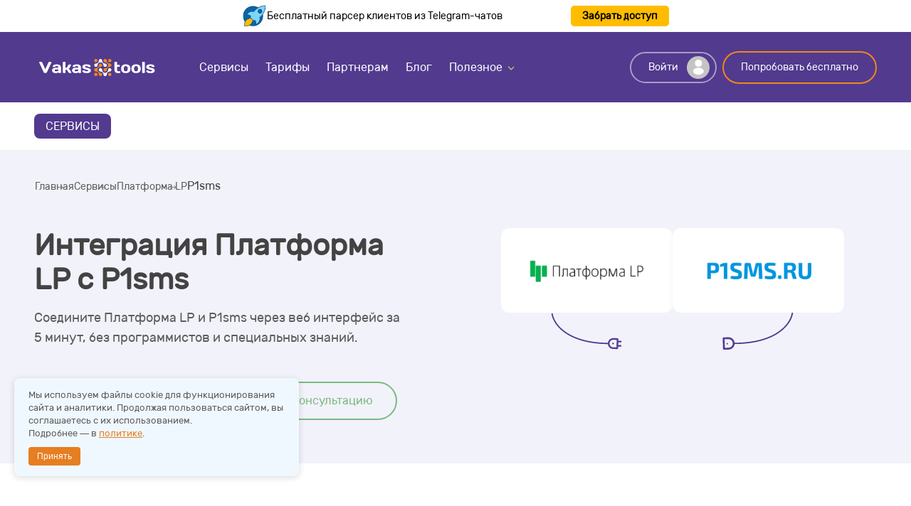

--- FILE ---
content_type: text/html; charset=UTF-8
request_url: https://vakas-tools.ru/service/platforma-LP-P1sms/
body_size: 11109
content:
<!DOCTYPE html>
<html lang="ru">
<head>
    <meta charset="utf-8">
    <title>Интеграция Платформа LP с P1sms - возможности автоматизации</title>
    <meta name="keywords" content="">
    <meta name="description" content="">
    <meta content="width=device-width,initial-scale=1" name="viewport">
    <meta content="ie=edge" http-equiv="x-ua-compatible">
    <link rel="canonical" href="https://vakas-tools.ru/service/platforma-LP-P1sms/">
    <link rel="apple-touch-icon" sizes="180x180" href="/dist/images/favicons/apple-touch-icon.png">
    <link rel="icon" type="image/png" sizes="32x32" href="/dist/images/favicons/favicon-32x32.png">
    <link rel="icon" type="image/png" sizes="16x16" href="/dist/images/favicons/favicon-16x16.png">
    <link rel="manifest" href="/dist/images/favicons/site.webmanifest">
    <link rel="mask-icon" href="/dist/images/favicons/safari-pinned-tab.svg" color="#5bbad5">
    <meta name="msapplication-TileColor" content="#523a8f">
    <meta name="theme-color" content="#ffffff">
    <link rel="icon"  type="image/x-icon" href="/favicon.ico">
    <script defer src="https://cdn.jsdelivr.net/npm/clipboard@2.0.10/dist/clipboard.min.js"></script>
    <script defer="defer" src="/dist/js/app.js?ver=3"></script>
    <link href="/dist/css/app.css?ver=3" rel="stylesheet">

</head>
<body>


<div class="three-column">
    <img src="/files/schools/logo_sm.jpg" alt="FindLead" class="side-img">

    <div class="text-block">
        Бесплатный парсер клиентов из Telegram-чатов
    </div>

    <a class="btn-telegram"
       href="https://find-lead.ru/" target="_blank" rel="noopener noreferrer">
        Забрать доступ
    </a>
</div>

<header class="header">
    <div class="container">
        <div class="header__grid d-grid"><a class="header__logo logotype" href="/">Vakas-tools</a>
            <menu class="header__menu d-flex">
                                <li><a class="header__menu-item" href="/service/">Сервисы</a></li>
                <li><a class="header__menu-item" href="/price/">Тарифы</a></li>
                <li><a class="header__menu-item" href="/ref-program/">Партнерам</a></li>
                <li><a class="header__menu-item" href="/blog/">Блог</a></li>
                <li class="parent"><a class="header__menu-item header__menu-item--parent" href="#">Полезное</a>
                    <div class="header__menu-child d-grid col-3 col-gap-4">
                        <div class="header__menu-block d-flex"><img src="/dist/images/content/menu-experts.svg" alt="">
                            <div class="header__menu-block-content"><a class="header__menu-block-link"
                                                                       href="https://vakas-fl.ru/">Эксперты</a>
                                <div class="header__menu-block-text">Найдите эксперта Vakas-tools, который поможет вам
                                    настроить и автоматизировать процессы в вашей онлайн-школе.
                                </div>
                            </div>
                        </div>
                        <div class="header__menu-block d-flex"><img src="/dist/images/content/menu-author.svg" alt="">
                            <div class="header__menu-block-content"><a class="header__menu-block-link"
                                                                       href="/cases/">Отзывы</a>
                                <div class="header__menu-block-text">
                                    Истории решения проблем от наших клиентов при помощи сервиса Vakas-tools.
                                </div>
                            </div>
                        </div>
                        <div class="header__menu-block d-flex"><img src="/dist/images/content/menu-community.svg"
                                                                    alt="">
                            <div class="header__menu-block-content"><a class="header__menu-block-link"
                                                                       href="https://t.me/vakas_tools_chat">Сообщество</a>
                                <div class="header__menu-block-text">Задавайте вопросы, делитесь знаниями с другими
                                    пользователями Vakas-tools.
                                </div>
                            </div>
                        </div>
                        <div class="header__menu-block d-flex"><img src="/dist/images/content/menu-blog.svg" alt="">
                            <div class="header__menu-block-content"><a class="header__menu-block-link"
                                                                       href="/docs/">Документация</a>
                                <div class="header__menu-block-text">Текстовые и видео-инструкции сервиса Vakas-tools.
                                </div>
                            </div>
                        </div>
                        <div class="header__menu-block d-flex"><img src="/dist/images/content/menu-settings.svg" alt="">
                            <div class="header__menu-block-content"><a class="header__menu-block-link"
                                                                       href="/prais-na-nastroiku-Vakas-tools/">Заказать
                                    настройку</a>
                                <div class="header__menu-block-text">Доверьте технические настройки нашим специалистам.
                                </div>
                            </div>
                        </div>

                        <div class="header__menu-block d-flex"><img src="/files/binfo/1/695.jpg" alt="">
                            <div class="header__menu-block-content"><a class="header__menu-block-link"
                                                                       href="/balans_service/">Баланс сервисов</a>
                                <div class="header__menu-block-text">Инструмент следит за балансами ваших подключённых сервисов.


                                </div>
                            </div>
                        </div>

                    </div>
                </li>

            </menu>
                            <div class="header__buttons d-flex"><a class="btn btn--white btn--ico js-open-modal"
                                                       href="javascript:void(0)" data-modal="auth">Войти <span
                                class="ico ico--user"></span></a><a class="header__opener"
                                                                    href="javascript:void(0)"><span></span><span></span><span></span></a><a
                            class="btn btn--outline js-open-modal" href="javascript:void(0)" data-modal="registration">Попробовать
                        бесплатно</a></div>
                
        </div>
    </div>
</header>

<main class="inner">
    <header class="navigation mb-0">
        <div class="container">
            <div class="navigation__wrap d-flex">
                <div class="navigation__type label label--primary label--large"  onclick="document.location.href='/service/'">Сервисы</div>

                <menu class="navigation__menu d-flex d-none" id="main-menu" >
                                            <li class="navigation__item">
                                                            <span class="navigation__link" onclick="openSubmenu('crm_lms')">CRM/LMS</span>
                                                    </li>
                                            <li class="navigation__item">
                                                            <a class="navigation__link "
                                   href="/service/constructor/">Конструкторы</a>
                                                    </li>
                                            <li class="navigation__item">
                                                            <a class="navigation__link "
                                   href="/service/webinar/">Вебинары</a>
                                                    </li>
                                            <li class="navigation__item">
                                                            <a class="navigation__link "
                                   href="/service/pay/">Оплаты</a>
                                                    </li>
                                            <li class="navigation__item">
                                                            <span class="navigation__link" onclick="openSubmenu('rassylki')">Рассылки</span>
                                                    </li>
                                            <li class="navigation__item">
                                                            <a class="navigation__link "
                                   href="/service/messenger/">Чат-боты</a>
                                                    </li>
                                            <li class="navigation__item">
                                                            <a class="navigation__link "
                                   href="/service/drugoe/">Другое</a>
                                                    </li>
                                    </menu>

                <!-- Подменю (если активен подраздел, оно сразу видно) -->
                                                            <menu class="navigation__menu d-flex submenu d-none" id="submenu-crm_lms">
                            <li class="navigation__item">
                                <a class="navigation__link label label--primary label--large" href="javascript:void(0);" onclick="closeSubmenu()">< Назад</a>
                            </li>
                                                            <li class="navigation__item">
                                    <a class="navigation__link "
                                       href="/service/crm/" data-parent="crm_lms">CRM</a>
                                </li>
                                                            <li class="navigation__item">
                                    <a class="navigation__link "
                                       href="/service/lms/" data-parent="crm_lms">LMS</a>
                                </li>
                                                    </menu>
                                                                                                                                                                                            <menu class="navigation__menu d-flex submenu d-none" id="submenu-rassylki">
                            <li class="navigation__item">
                                <a class="navigation__link label label--primary label--large" href="javascript:void(0);" onclick="closeSubmenu()">< Назад</a>
                            </li>
                                                            <li class="navigation__item">
                                    <a class="navigation__link "
                                       href="/service/sms/" data-parent="rassylki">СМС</a>
                                </li>
                                                            <li class="navigation__item">
                                    <a class="navigation__link "
                                       href="/service/email/" data-parent="rassylki">Email</a>
                                </li>
                                                            <li class="navigation__item">
                                    <a class="navigation__link "
                                       href="/service/call/" data-parent="rassylki">Звонки</a>
                                </li>
                                                    </menu>
                                                                                                            

                            </div>
        </div>
    </header>
    <section class="services__hero">
    <div class="container">

        <menu class="breadcrumbs d-flex" itemscope itemtype="https://schema.org/BreadcrumbList">
                                <li class="breadcrumbs__item" itemprop="itemListElement" itemscope
                        itemtype="https://schema.org/ListItem"><a class="breadcrumbs__link" itemprop="item"
                                                                  href="/"><span
                                    itemprop="name">Главная</span></a>
                        <meta itemprop="position" content="1">
                    </li>
                                        <li class="breadcrumbs__item" itemprop="itemListElement" itemscope
                        itemtype="https://schema.org/ListItem"><a class="breadcrumbs__link" itemprop="item"
                                                                  href="/service/"><span
                                    itemprop="name">Сервисы</span></a>
                        <meta itemprop="position" content="2">
                    </li>
                                        <li class="breadcrumbs__item" itemprop="itemListElement" itemscope
                        itemtype="https://schema.org/ListItem"><a class="breadcrumbs__link" itemprop="item"
                                                                  href="/service/platforma-LP/"><span
                                    itemprop="name">Платформа LP</span></a>
                        <meta itemprop="position" content="3">
                    </li>
                                        <li class="breadcrumbs__item" itemprop="itemListElement" itemscope
                        itemtype="https://schema.org/ListItem"><span
                                itemprop="name">P1sms</span>
                        <meta itemprop="position" content="4">
                    </li>

                            </menu>


        <div class="services__hero-grid d-grid col-2">
            <div class="services__hero-left"><h1 class="services__hero-h1 h1">Интеграция Платформа LP с P1sms</h1>
                <p class="services__hero-preview-text">Соедините Платформа LP и P1sms через веб интерфейс за 5 минут,
                    без программистов и специальных знаний.</p>
                <div class="services__hero-buttons d-flex"><a class="btn btn--large btn--primary  js-open-modal"
                                                              data-modal="registration"
                                                              href="javascript:void(0)">Попробовать бесплатно</a>
                    <a class="btn btn--large btn--green "
                       href="javascript: void(0);"
                        onclick="jivo_api.open()"                       >Получить консультацию                    </a>

                </div>
            </div>
            <div class="services__hero-right">
                <div class="services__item services__item--connect d-flex">
                    <div class="services__card services__card2"><a class="services__card-href" href="/service/platforma-LP/"><img
                                    class="services__card-image mb-0" src="/files/services/int/lp.png"
                                    alt=""></a>
                    </div>
                    <div class="services__card services__card2"><a class="services__card-href" href="/service/P1sms/"><img
                                    class="services__card-image mb-0" src="/files/services/int/p1sms.png" alt=""></a>
                    </div>
                </div>
            </div>
        </div>
    </div>
</section>
<section class="services">
    <div class="container">
        <div class="services__capabilities">
            <hgroup><h6>сделайте свой бизнес эффективнее</h6>
                <h2>Возможности автоматизации Платформа LP и P1sms</h2></hgroup>
            <div class="services__capabilities-row d-flex">
                <div class="capability d-flex capability--connector">
                    <div class="capability__left first"><img class="capability__img"
                                                             src="/files/services/int/lp.png" alt=""></div>
                    <div class="capability__right d-flex">
                        <div class="capability__name">Доступные действия для Платформа LP</div>
                        <div class="capability__checkboxes d-flex">
                                                            <div class="capability__checkbox">Передать регистрации из Tilda</div>
                                                        </div>
                    </div>
                </div>
                <div class="capability d-flex capability--connector">
                    <div class="capability__left"><img class="capability__img"
                                                       src="/files/services/int/p1sms.png" alt=""></div>
                    <div class="capability__right d-flex">
                        <div class="capability__name">Доступные действия для P1sms</div>
                        <div class="capability__checkboxes d-flex">
                                                            <div class="capability__checkbox">Получить контакты для рассылки</div>
                                                                <div class="capability__checkbox">Автоматическая рассылка sms</div>
                                
                        </div>
                    </div>
                </div>
            </div>
        </div>
    </div>
</section>
<section class="faq">
    <div class="container">
        <hgroup><h6>Не можете найти ответ?</h6>
            <h2>Популярные вопросы про интеграцию Платформа LP и P1sms</h2></hgroup>
        <div class="faq__items d-flex">


            <div class="faq__item d-flex"><a class="faq__item-link" href="javascript:void(0)">Сколько времени нужно
                    на интеграцию?</a>
                <div class="faq__item-answer">Для настройки интеграции нужно от 5 до 20 минут, в зависимости от количества данных, которые нужно передать.
                </div>
            </div>
            <div class="faq__item d-flex"><a class="faq__item-link" href="javascript:void(0)">Сколько стоит
                    интеграция Платформа LP с P1sms?</a>
                <div class="faq__item-answer">Нужен тариф «Базы», цены начинаются от 1000&nbsp;руб за 1000 контактов, которые проходят через сервис vakas-toools за месяц. Все тарифы можно посмотреть на <a href="/price/">странице</a>.
                </div>
            </div>
        </div>
    </div>
</section>
     <section class="services">
        <div class="container">
            <div class="services__others">
                <hgroup><h6>больше интеграций = меньше рутины</h6>
                    <h2>Какие сервисы интегрируются с Платформа LP</h2></hgroup>
            </div>
            <div class="services__list d-grid">

                                    <div class="services__item">
                        <div class="services__card"><img class="services__card-image"
                                                         src="/files/services/int/sendsay.png" alt="">
                            <div class="services__card-name h5">Sendsay</div>
                            <div class="services__card-text">Настройте рассылку писем, в зависимости от даты вебинара.                            </div>
                            <a class="services__card-link"
                               href="/service/platforma-LP-Sendsay/">Sendsay</a></div>
                    </div>
                                        <div class="services__item">
                        <div class="services__card"><img class="services__card-image"
                                                         src="/files/services/int/sendpulse.png" alt="">
                            <div class="services__card-name h5">Sendpulse</div>
                            <div class="services__card-text">Не надо перед каждым вебинаром настраивать рассылку заново.                            </div>
                            <a class="services__card-link"
                               href="/service/platforma-LP-Sendpulse/">Sendpulse</a></div>
                    </div>
                                        <div class="services__item">
                        <div class="services__card"><img class="services__card-image"
                                                         src="/files/services/int/notisend.png" alt="">
                            <div class="services__card-name h5">Notisend</div>
                            <div class="services__card-text">Автоматическая рассылка email по своему расписанию.                            </div>
                            <a class="services__card-link"
                               href="/service/platforma-LP-Notisend/">Notisend</a></div>
                    </div>
                                        <div class="services__item">
                        <div class="services__card"><img class="services__card-image"
                                                         src="/files/services/int/mailopost.png" alt="">
                            <div class="services__card-name h5">MailoPost</div>
                            <div class="services__card-text">Настройте рассылку единоразово и она сама подстроится под дату вебинара.                            </div>
                            <a class="services__card-link"
                               href="/service/platforma-LP-MailoPost/">MailoPost</a></div>
                    </div>
                                        <div class="services__item">
                        <div class="services__card"><img class="services__card-image"
                                                         src="/files/services/int/unisender.png" alt="">
                            <div class="services__card-name h5">Unisender</div>
                            <div class="services__card-text">Автоматическая рассылка писем, привязанная к дате вебинара.                            </div>
                            <a class="services__card-link"
                               href="/service/platforma-LP-Unisender/">Unisender</a></div>
                    </div>
                                        <div class="services__item">
                        <div class="services__card"><img class="services__card-image"
                                                         src="/files/services/int/unione.png" alt="">
                            <div class="services__card-name h5">Unione</div>
                            <div class="services__card-text">Настройте автоматическую рассылку транзакционных писем.                             </div>
                            <a class="services__card-link"
                               href="/service/platforma-LP-Unione/">Unione</a></div>
                    </div>
                                        <div class="services__item">
                        <div class="services__card"><img class="services__card-image"
                                                         src="/files/services/int/sg.png" alt="">
                            <div class="services__card-name h5">Sendgrid</div>
                            <div class="services__card-text">Авто-рассылка писем в зависимости от заданного расписания.                            </div>
                            <a class="services__card-link"
                               href="/service/platforma-LP-Sendgrid/">Sendgrid</a></div>
                    </div>
                                        <div class="services__item">
                        <div class="services__card"><img class="services__card-image"
                                                         src="/files/services/int/smsc_logo.png" alt="">
                            <div class="services__card-name h5">SmsЦентр</div>
                            <div class="services__card-text">Автоматическая рассылка СМС и звонков.                            </div>
                            <a class="services__card-link"
                               href="/service/platforma-LP-Smscentr/">SmsЦентр</a></div>
                    </div>
                                        <div class="services__item">
                        <div class="services__card"><img class="services__card-image"
                                                         src="/files/services/int/sms.png" alt="">
                            <div class="services__card-name h5">SMSru</div>
                            <div class="services__card-text">Автоматическая рассылка СМС.                            </div>
                            <a class="services__card-link"
                               href="/service/platforma-LP-SMSru/">SMSru</a></div>
                    </div>
                                        <div class="services__item">
                        <div class="services__card"><img class="services__card-image"
                                                         src="/files/services/int/aero.png" alt="">
                            <div class="services__card-name h5">SmsAero</div>
                            <div class="services__card-text">Автоматическая рассылка СМС.                            </div>
                            <a class="services__card-link"
                               href="/service/platforma-LP-SmsAero/">SmsAero</a></div>
                    </div>
                                        <div class="services__item">
                        <div class="services__card"><img class="services__card-image"
                                                         src="/files/services/int/dog.png" alt="">
                            <div class="services__card-name h5">Звонопес</div>
                            <div class="services__card-text">Автоматическая рассылка звонков по России.                            </div>
                            <a class="services__card-link"
                               href="/service/platforma-LP-zvonopes/">Звонопес</a></div>
                    </div>
                                        <div class="services__item">
                        <div class="services__card"><img class="services__card-image"
                                                         src="/files/services/int/gorod.png" alt="">
                            <div class="services__card-name h5">SmsGorod</div>
                            <div class="services__card-text">Автоматическая отправка СМС.                            </div>
                            <a class="services__card-link"
                               href="/service/platforma-LP-SmsGorod/">SmsGorod</a></div>
                    </div>
                                        <div class="services__item">
                        <div class="services__card"><img class="services__card-image"
                                                         src="/files/services/int/mobizone.png" alt="">
                            <div class="services__card-name h5">Mobizon</div>
                            <div class="services__card-text">Автоматическая рассылка СМС по Казахстану.                            </div>
                            <a class="services__card-link"
                               href="/service/platforma-LP-Mobizon/">Mobizon</a></div>
                    </div>
                                        <div class="services__item">
                        <div class="services__card"><img class="services__card-image"
                                                         src="/files/services/int/sms-twilio-logo.png" alt="">
                            <div class="services__card-name h5">Twillio</div>
                            <div class="services__card-text">Автоматическая рассылка Смс и звонков по всему миру.                            </div>
                            <a class="services__card-link"
                               href="/service/platforma-LP-Twillio/">Twillio</a></div>
                    </div>
                                        <div class="services__item">
                        <div class="services__card"><img class="services__card-image"
                                                         src="/files/services/int/happy.png" alt="">
                            <div class="services__card-name h5">Happynewsound</div>
                            <div class="services__card-text">Автоматическая рассылка звонков.                            </div>
                            <a class="services__card-link"
                               href="/service/platforma-LP-Happynewsound/">Happynewsound</a></div>
                    </div>
                                        <div class="services__item">
                        <div class="services__card"><img class="services__card-image"
                                                         src="/files/services/int/p1sms.png" alt="">
                            <div class="services__card-name h5">P1sms</div>
                            <div class="services__card-text">Автоматическая рассылка sms.                            </div>
                            <a class="services__card-link"
                               href="/service/platforma-LP-P1sms/">P1sms</a></div>
                    </div>
                                        <div class="services__item">
                        <div class="services__card"><img class="services__card-image"
                                                         src="/files/services/int/dashamail.png" alt="">
                            <div class="services__card-name h5">DashaMail</div>
                            <div class="services__card-text">Автоматическая рассылка email, привязанная к дате вебинара.                            </div>
                            <a class="services__card-link"
                               href="/service/platforma-LP-Dashamail/">DashaMail</a></div>
                    </div>
                                        <div class="services__item">
                        <div class="services__card"><img class="services__card-image"
                                                         src="/files/services/int/zvon.png" alt="">
                            <div class="services__card-name h5">Zvonobot</div>
                            <div class="services__card-text">Интеграция сервиса голосовых рассылок и Vakas-tools                            </div>
                            <a class="services__card-link"
                               href="/service/platforma-LP-Zvonobot/">Zvonobot</a></div>
                    </div>
                                        <div class="services__item">
                        <div class="services__card"><img class="services__card-image"
                                                         src="/files/services/int/smsp.png" alt="">
                            <div class="services__card-name h5">SmsProvider</div>
                            <div class="services__card-text">Авто-рассылка СМС по Беларуси                            </div>
                            <a class="services__card-link"
                               href="/service/platforma-LP-SmsProvider/">SmsProvider</a></div>
                    </div>
                                        <div class="services__item">
                        <div class="services__card"><img class="services__card-image"
                                                         src="/files/services/int/calldogKZ.png" alt="">
                            <div class="services__card-name h5">Звонопес Казахстан</div>
                            <div class="services__card-text">Автоматическая рассылка звонков по Казахстану.                            </div>
                            <a class="services__card-link"
                               href="/service/platforma-LP-zvonopes-kazahstan/">Звонопес Казахстан</a></div>
                    </div>
                                        <div class="services__item">
                        <div class="services__card"><img class="services__card-image"
                                                         src="/files/services/int/bizon365.png" alt="">
                            <div class="services__card-name h5">Bizon365</div>
                            <div class="services__card-text">Проводите вебинары в Bizon365, а отчеты выгружайте в другие сервисы.                             </div>
                            <a class="services__card-link"
                               href="/service/Bizon365-platforma-LP/">Bizon365</a></div>
                    </div>
                                        <div class="services__item">
                        <div class="services__card"><img class="services__card-image"
                                                         src="/files/services/int/amo.png" alt="">
                            <div class="services__card-name h5">amoCRM</div>
                            <div class="services__card-text">Vakas-tools автоматически выгружает и распределяет в amoCRM данные на нужные этапы воронки.                            </div>
                            <a class="services__card-link"
                               href="/service/amoCRM-platforma-LP/">amoCRM</a></div>
                    </div>
                                        <div class="services__item">
                        <div class="services__card"><img class="services__card-image"
                                                         src="/files/services/int/bitrix.png" alt="">
                            <div class="services__card-name h5">Битрикс24</div>
                            <div class="services__card-text">Увеличивайте эффективность ваших менеджеров с помощью автоматической выгрузки отчетов, заказов или оплат.                            </div>
                            <a class="services__card-link"
                               href="/service/bitriks24-platforma-LP/">Битрикс24</a></div>
                    </div>
                                        <div class="services__item">
                        <div class="services__card"><img class="services__card-image"
                                                         src="/files/services/int/get.png" alt="">
                            <div class="services__card-name h5">Getcourse</div>
                            <div class="services__card-text">Передача отчетов после вебинара, заявок и оплат в другие CRM. Подключение дополнительных сервисов, для рассылки СМС и звонков.                             </div>
                            <a class="services__card-link"
                               href="/service/Getcourse-platforma-LP/">Getcourse</a></div>
                    </div>
                                        <div class="services__item">
                        <div class="services__card"><img class="services__card-image"
                                                         src="/files/services/int/lptracker2.png" alt="">
                            <div class="services__card-name h5">LpTracker</div>
                            <div class="services__card-text">Передача регистраций, отчетов после вебинара, заявок и оплат, а также интеграция с голосовым роботом для авто-рассылки звонков.                            </div>
                            <a class="services__card-link"
                               href="/service/LpTracker-platforma-LP/">LpTracker</a></div>
                    </div>
                                        <div class="services__item">
                        <div class="services__card"><img class="services__card-image"
                                                         src="/files/services/int/atlsms.png" alt="">
                            <div class="services__card-name h5">ATLsms</div>
                            <div class="services__card-text">Автоматическая рассылка СМС по Азербайджану                            </div>
                            <a class="services__card-link"
                               href="/service/atlsms-platforma-LP/">ATLsms</a></div>
                    </div>
                                        <div class="services__item">
                        <div class="services__card"><img class="services__card-image"
                                                         src="/files/services/int/logo.svg" alt="">
                            <div class="services__card-name h5">SMSint</div>
                            <div class="services__card-text">Автоматическая рассылка sms по России                            </div>
                            <a class="services__card-link"
                               href="/service/SMSint-platforma-LP/">SMSint</a></div>
                    </div>
                                        <div class="services__item">
                        <div class="services__card"><img class="services__card-image"
                                                         src="/files/services/int/zvonok.svg" alt="">
                            <div class="services__card-name h5">Звонок</div>
                            <div class="services__card-text">Автоматическая рассылка звонков.                            </div>
                            <a class="services__card-link"
                               href="/service/zvonok-platforma-LP/">Звонок</a></div>
                    </div>
                                        <div class="services__item">
                        <div class="services__card"><img class="services__card-image"
                                                         src="/files/services/int/ibot.png" alt="">
                            <div class="services__card-name h5">infobot</div>
                            <div class="services__card-text">Автоматическая рассылка звонков.                            </div>
                            <a class="services__card-link"
                               href="/service/infobot-platforma-LP/">infobot</a></div>
                    </div>
                                        <div class="services__item">
                        <div class="services__card"><img class="services__card-image"
                                                         src="/files/services/int/selzy.svg" alt="">
                            <div class="services__card-name h5">Selzy</div>
                            <div class="services__card-text">Интеграция для автоматической рассылке писем, в зависимости от даты вебинара.                            </div>
                            <a class="services__card-link"
                               href="/service/Selzy-platforma-LP/">Selzy</a></div>
                    </div>
                                        <div class="services__item">
                        <div class="services__card"><img class="services__card-image"
                                                         src="/files/services/int/planfix.svg" alt="">
                            <div class="services__card-name h5">ПланФикс</div>
                            <div class="services__card-text">Конструктор-CRM для управления командной работой, построенная вокруг бизнеса.                            </div>
                            <a class="services__card-link"
                               href="/service/ПланФикс-platforma-LP/">ПланФикс</a></div>
                    </div>
                                        <div class="services__item">
                        <div class="services__card"><img class="services__card-image"
                                                         src="/files/services/int/close.png" alt="">
                            <div class="services__card-name h5">Close</div>
                            <div class="services__card-text">CRM-платформа для совершения и получения телефонных звонков.                            </div>
                            <a class="services__card-link"
                               href="/service/Close-platforma-LP/">Close</a></div>
                    </div>
                                        <div class="services__item">
                        <div class="services__card"><img class="services__card-image"
                                                         src="/files/services/int/bum.png" alt="">
                            <div class="services__card-name h5">SMSBOOM</div>
                            <div class="services__card-text">Сервис СМС и WhatsApp рассылок                            </div>
                            <a class="services__card-link"
                               href="/service/smsboom-platforma-LP/">SMSBOOM</a></div>
                    </div>
                                        <div class="services__item">
                        <div class="services__card"><img class="services__card-image"
                                                         src="/files/services/int/targetsms.png" alt="">
                            <div class="services__card-name h5">TARGETSMS</div>
                            <div class="services__card-text">Сервис СМС-рассылки сообщений для бизнеса                            </div>
                            <a class="services__card-link"
                               href="/service/targetsms-platforma-LP/">TARGETSMS</a></div>
                    </div>
                                        <div class="services__item">
                        <div class="services__card"><img class="services__card-image"
                                                         src="/files/services/int/mk.png" alt="">
                            <div class="services__card-name h5">Мой Класс</div>
                            <div class="services__card-text">CRM-система для автоматизации управления школами и образовательными центрами, объединяющая расписание, оплаты, заявки и коммуникации.                            </div>
                            <a class="services__card-link"
                               href="/service/moi-klass-platforma-LP/">Мой Класс</a></div>
                    </div>
                                        <div class="services__item">
                        <div class="services__card"><img class="services__card-image"
                                                         src="/files/services/int/sk.svg" alt="">
                            <div class="services__card-name h5">Skillspace</div>
                            <div class="services__card-text">Создание курсов, тестов и лендингов, аналитика прогресса, защита контента, автоматизация работы с учениками и интеграции с внешними сервисами.                            </div>
                            <a class="services__card-link"
                               href="/service/skillspace-platforma-LP/">Skillspace</a></div>
                    </div>
                                        <div class="services__item">
                        <div class="services__card"><img class="services__card-image"
                                                         src="/files/services/int/em.png" alt="">
                            <div class="services__card-name h5">Emdesell</div>
                            <div class="services__card-text">LMS-платформа, которая помогает создавать курсы, автоматизировать процессы и увеличивать конверсии.                             </div>
                            <a class="services__card-link"
                               href="/service/emdesell-platforma-LP/">Emdesell</a></div>
                    </div>
                                        <div class="services__item">
                        <div class="services__card"><img class="services__card-image"
                                                         src="/files/services/int/prodamus.svg" alt="">
                            <div class="services__card-name h5">ProdamusXL</div>
                            <div class="services__card-text">Передача контактов и доп. полей в любой сценарий                            </div>
                            <a class="services__card-link"
                               href="/service/prodamus-xl-platforma-LP/">ProdamusXL</a></div>
                    </div>
                                        <div class="services__item">
                        <div class="services__card"><img class="services__card-image"
                                                         src="/files/services/int/table_logo.png" alt="">
                            <div class="services__card-name h5">Table-vakas</div>
                            <div class="services__card-text">Позволяет собирать данные из других сервисов для отчетов.                            </div>
                            <a class="services__card-link"
                               href="/service/table-vakas-platforma-LP/">Table-vakas</a></div>
                    </div>
                    

            </div>
        </div>
    </section>
    
<script>
	Array.from(document.getElementsByClassName("faq__item-link")).forEach(
		function(element, index, array) {
			element.onclick =
				function() {
					var para = this.parentElement;
					if(para.classList.contains("active")) {
						para.classList.remove("active");
					}
					else {
						para.classList.add("active");
					}


			};
			// do stuff
		}
	);
</script>
<style>
    .active .faq__item-answer{
        height: auto;
        opacity: 1;
        padding-bottom: 1.5rem;
        visibility: visible;
    }
    .active .faq__item-link:before {
        -webkit-transform: rotate(45deg);
        transform: rotate(45deg);
    }
</style>

<div class="container  mt-9">
    <div class="jumbotron d-flex">
        <div class="jumbotron__content" style="max-width:100%">
            <div class="jumbotron__title">Получить сценарии автоматизации на&nbsp;почту</div>

            <form class="form" id="subscribe-form" style="margin-bottom: 0!important;">
                <input type="hidden" name="csrf_token" value="509220a46f002fb40b38b72e9d7877b2">
                <input type="text" name="trap" style="display:none">

                <div class="form__group">
                    <label class="form__label mb-3" for="sub-email" style="color:#fff; font-size: 18px">Пришлем примеры успешных интеграций для онлайн-школ в PDF-формате</label>
                    <input class="form__input" id="sub-email" type="email" name="email" placeholder="example@domain.com" required>
                </div>

                <div class="form__group">
                    <button class="btn btn--large btn--green w-fit mt-3" type="submit" id="subscribe-btn">
                        Получить PDF
                    </button>
                </div>
            </form>

            <div id="subscribe-error" class="alert alert-danger d-none mt-3"></div>
            <div id="subscribe-message" class="alert alert-success d-none mt-3"></div>
        </div>


    </div>
</div>


<script>
	document.getElementById('subscribe-form').addEventListener('submit', function(e) {
		e.preventDefault();

		const form = e.target;
		const button = document.getElementById('subscribe-btn');
		const message = document.getElementById('subscribe-message');
		const error = document.getElementById('subscribe-error');
		const formData = new FormData(form);

		// Сброс сообщений
		error.classList.add('d-none');
		message.classList.add('d-none');
		error.innerHTML = '';
		message.innerHTML = '';

		button.disabled = true;
		const originalText = button.innerHTML;
		button.innerHTML = 'Отправляем...';

		fetch('/ajax/site/subscribe.php', {
			method: 'POST',
			body: formData
		})
			.then(res => {
				if (!res.ok) return res.text().then(t => { throw new Error(t) });
				return res.text();
			})
			.then(() => {
				form.style.display = 'none';
				message.innerHTML = 'Спасибо! Мы отправили вам чек-лист на почту.';
				message.classList.remove('d-none');
			})
			.catch(err => {
				error.innerHTML = err.message;
				error.classList.remove('d-none');
				button.disabled = false;
				button.innerHTML = originalText;
			});
	});
</script>

</main>

<script>
	function openSubmenu(type) {
		document.getElementById('main-menu').classList.add('d-none');
		document.getElementById('submenu-' + type).classList.remove('d-none');
	}

	function closeSubmenu() {
		document.querySelectorAll('.submenu').forEach(el => el.classList.add('d-none'));
		document.getElementById('main-menu').classList.remove('d-none');
	}
</script>
<style>
    .navigation__menu.d-none
    {
        display: none !important;
    }
</style>

<footer class="footer">
    <div class="container">
        <div class="footer__grid d-grid col-4 col-gap-4">
            <div class="footer__column">
                <div class="footer__column-name">Почему Vakas-tools?</div>
                <ul class="footer__column-list">
                    <li><a class="footer__column-link" href="/cases/">Истории клиентов</a></li>
                    <li><a class="footer__column-link" href="/about-company/">О компании</a></li>
                                    </ul>
            </div>
            <div class="footer__column">
                <div class="footer__column-name">Ресурсы</div>
                <ul class="footer__column-list">
                    <li><a class="footer__column-link" href="/blog/">Блог</a></li>
                    <li><a class="footer__column-link" href="https://t.me/vakas_tools_chat">Наше сообщество</a></li>
                    <li><a class="footer__column-link" href="https://vakas-fl.ru/">Эксперты</a></li>
                    <li><a class="footer__column-link" href="/docs/">Документация</a></li>
                    <li><a class="footer__column-link" href="/write-for-us/">Стать автором</a></li>
                </ul>
            </div>
            <div class="footer__column">
                <div class="footer__column-name">Клиентам</div>
                <ul class="footer__column-list">
                    <li><a class="footer__column-link" href="/price/">Оплата</a></li>
                    <li><a class="footer__column-link" href="/ref-program/">Партнерская программа</a></li>
                    <li><a class="footer__column-link" href="/bonus/">Бонусы от партнеров</a></li>

                                            <li><a class="footer__column-link" href="/politic/">Политика конфиденциальности</a></li>
                        <li><a class="footer__column-link" href="/oferta/">Договор оферты</a></li>
                        
                </ul>
            </div>
            <div class="footer__column">
                <div class="footer__column-name">Возможности Vakas-tools</div>
                <ul class="footer__column-list">
                    <li><a class="footer__column-link" href="/avtosmena-dat/">Автосмена даты и цен на лендинге</a></li>
                    <li><a class="footer__column-link" href="/autorassilka_sms_zvonkov/">Авторассылка СМС, звонков,
                            email</a></li>
                    <li><a class="footer__column-link" href="/vygruzka-otchetov-posle-vebinara/">Выгрузка отчетов после
                            вебинара</a></li>
                    <li><a class="footer__column-link" href="/vygruzka-zakazov-i-oplat/">Выгрузка заказов, предоплат и
                            оплат</a></li>
                    <li><a class="footer__column-link" href="/balans_service/">Баланс сервисов</a></li>
                </ul>
            </div>
        </div>
        <div class="footer__bottom d-flex">
            <div class="footer__copy">© 2025 Все права защищены</div>
            <div class="footer__company">
                                    <div>ИП Кащева Анастасия Игоревна,</div>
                    <div>ИНН: 741806740938</div>
                    <div>ОГРНИП 310744705000080</div>

                    <div>Расчетный счет 40802810600000075344</div>
                    <div>Банк АО "ТИНЬКОФФ БАНК"</div>
                    

            </div>
        </div>
    </div>
</footer>



<div class="modal scrollbar modal--narrow" data-modal="callback">
    <div class="modal__content"><a class="modal__cross js-modal-close" href="javascript:void(0)"></a>
        <div class="modal__header h2">Обратная связь</div>
        <div class="modal__text">Заполните форму ниже, и мы свяжемся с вами в ближайшее время.</div>
        <form class="form" id="popupCallbackForm">
            <div class="message d-none"></div>
            <div class="form__group"><label class="form__label" for="popupCallbackForm-name">Ваше имя</label><input
                        class="form__input" id="popupCallbackForm-name" type="text" name="user-name"
                        placeholder="Иван Иванов" autocomplete="off" required></div>
            <div class="form__group"><label class="form__label" for="popupCallbackForm-phone">Номер
                    телефона</label><input class="form__input" id="popupCallbackForm-phone" type="text"
                                           name="user-phone"
                                           placeholder="+7 (495) .." autocomplete="off" required></div>
            <div class="form__group"><label class="form__label" for="popupCallbackForm-comment">Задайте ваш
                    вопрос</label><textarea id="popupCallbackForm-comment" rows="3" name="user-comment"
                                            placeholder="Ваше сообщение" autocomplete="off"></textarea></div>
            <div class="form__group form__checkbox"><input id="popupCallbackForm-agreed" type="checkbox"
                                                           name="user-agreed" required><label
                        for="popupCallbackForm-agreed">Я согласен на обработку моих персональных данных в соответствии с
                    Условиями обработки</label></div>
            <div class="form__group mt-5"><input class="btn btn--large btn--primary" id="popupCallbackForm-submit"
                                                 type="submit" value="Отправить сообщение"></div>
        </form>
    </div>
</div>
<div class="modal scrollbar modal--narrow" data-modal="auth">
    <div class="modal__content"><a class="modal__cross js-modal-close" href="javascript:void(0)"></a>
        <div class="modal__header h2">Авторизация</div>

        <div class="share__list d-flex" style="flex-direction:row">

            <a class="ico ico--vk ico--large share__item soc_btn" href="javascript:void(0)"
               data-url="https://oauth.vk.com/authorize?client_id=51484740&redirect_uri=https://vakas-tools.ru/authorization&response_type=code&scope=email&state=vk"></a>
                        <a class="ico ico--yandex ico--large share__item soc_btn" href="javascript:void(0)"
               data-url="https://oauth.yandex.ru/authorize?client_id=e295008031f64cafb3cd1111b9d71d80&redirect_uri=https://vakas-tools.ru/authorization&response_type=code&state=yandex"
            ></a>
            <a class="ico ico--mailru ico--large share__item soc_btn" href="javascript:void(0)"
               data-url="https://connect.mail.ru/oauth/authorize?client_id=787021&redirect_uri=https://vakas-tools.ru/authorization&response_type=code&state=mail"></a>


        </div>

        <form action="/auth/" class="form" id="authForm" method="post">
            <input type="hidden" name="cmd" value="login"/>
            <div class="message d-none"></div>
            <div class="form__group"><label class="form__label" for="authForm-email">Email</label><input
                        class="form__input" id="authForm-email" type="text" name="login" placeholder="Email или логин"
                        autocomplete="off" required></div>
            <div class="form__group"><label class="form__label" for="authForm-password">Пароль</label><input
                        class="form__input" id="authForm-password" type="password" name="pass"
                        placeholder="name@doamin.com" autocomplete="off" required></div>
            <div class="form__group"><a href="/reg/forgot.php">Забыли пароль?</a></div>

            <div class="form-group has-feedback">
                <div class="g-recaptcha" data-sitekey="6LdKzrMaAAAAAOQOVT10qXjVYZPnLPNf4UdXR-Q4"></div>
            </div>


            <div class="form__group mt-5"><input class="btn btn--large btn--primary" id="authForm-submit" type="submit"
                                                 value="Войти"></div>
        </form>
    </div>
</div>
<div class="modal modal--fullscreen" data-modal="registration">
    <div class="modal__content"><a class="modal__cross modal__cross--big js-modal-close" href="javascript:void(0)">Закрыть</a>
        <form method="post" action="/reg/" class="form" id="registerForm">
            <input type="hidden" name="action" value="add"/>
            <div class="message d-none"></div>
            <div class="logotype"></div>
            <div class="form__title h3">Опробуйте любой тариф бесплатно в течение <span>14&nbsp;дней</span></div>

            <div class="form__social share mt-3"><p class="share__text">Регистрация через социальные сети</p>
                <div class="share__list d-flex" style="flex-direction:row">


                    <a class="ico ico--vk ico--large share__item soc_btn" href="javascript:void(0)"
                       data-url="https://oauth.vk.com/authorize?client_id=51484740&redirect_uri=https://vakas-tools.ru/authorization&response_type=code&scope=email&state=vk"></a>
                                        <a class="ico ico--yandex ico--large share__item soc_btn" href="javascript:void(0)"
                       data-url="https://oauth.yandex.ru/authorize?client_id=e295008031f64cafb3cd1111b9d71d80&redirect_uri=https://vakas-tools.ru/authorization&response_type=code&state=yandex"
                    ></a>
                    <a class="ico ico--mailru ico--large share__item soc_btn" href="javascript:void(0)"
                       data-url="https://connect.mail.ru/oauth/authorize?client_id=787021&redirect_uri=https://vakas-tools.ru/authorization&response_type=code&state=mail"></a>
                </div>
            </div>

            или

            <div class="form__group"><label class="form__label" for="registerForm-name">Ваше имя</label><input
                        class="form__input" id="registerForm-name" type="text" name="name"
                        placeholder="Иван Иванов"
                        autocomplete="off" required></div>
            <div class="form__group"><label class="form__label" for="registerForm-email">E-mail</label><input
                        class="form__input" id="registerForm-email" type="email" name="email"
                        placeholder="info@domain.com" autocomplete="off" required></div>

            <div class="form__group"><label class="form__label" for="registerForm-phone">Телефон</label><input
                        class="form__input" id="registerForm-phone" type="text" name="phone"
                        placeholder="+79001112233" autocomplete="off" required></div>

            <div class="form__group"><label class="form__label" for="registerForm-password">Пароль</label><input
                        id="pass" type="password" name="pass" placeholder="Введите пароль"
                        autocomplete="off" required></div>

            <div class="form__group"><a href="javascript:void(0);"
                                        onclick="document.getElementById('js_promocode').classList.toggle('none');">есть
                    промокод?</a>
            </div>
            <div class="form__group none" id="js_promocode"><input
                        id="registerForm-promocode" type="text" name="promocode" placeholder="Введите промокод"
                        autocomplete="off" value=""></div>

            <div class="form-group has-feedback">
                <div class="g-recaptcha" data-sitekey="6LdKzrMaAAAAAOQOVT10qXjVYZPnLPNf4UdXR-Q4"></div>
            </div>

            <div class="form__group form__checkbox"><input id="registerForm-agreed" type="checkbox" name="agree"
                                                           value="1" required><label for="registerForm-agreed">Я
                    согласен на
                    обработку моих персональных данных в соответствии с <a href="/politic/">Условиями
                        обработки</a></label></div>
            <div class="form__group mt-5"><input class="btn btn--large btn--primary" id="registerForm-submit"
                                                 type="submit" value="Попробовать бесплатно"></div>

        </form>
    </div>
</div>
<div class="overlay js-overlay-modal"></div>

<script src="https://www.google.com/recaptcha/api.js" async defer="defer"></script>
<script>
	window.addEventListener('load', function () {
		var jivoScript = document.createElement('script');
		jivoScript.src = '//code.jivo.ru/widget/W3K5KNJQ8k';
		jivoScript.async = true;
		document.body.appendChild(jivoScript);
	});
</script>
<style>
    .cookie-banner {
        position: fixed;
        bottom: 50px;
        left: 20px;
        max-width: 400px;
        background-color: #f0f8ff;
        box-shadow: 0 2px 10px rgba(0, 0, 0, 0.15);
        border-radius: 8px;
        z-index: 10000;
        font-family: sans-serif;
        font-size: 13px;
        color: #333;
        padding: 15px 20px;
        display: none;
    }

    .cookie-banner p {
        margin: 0 0 10px 0;
        line-height: 1.4;
        font-size: 13px;
    }

    .cookie-banner a {
        color: #e67e22;
        text-decoration: underline;
    }

    .cookie-banner .cookie-btn {
        background-color: #e67e22;
        color: #fff;
        border: none;
        padding: 6px 12px;
        border-radius: 4px;
        cursor: pointer;
        font-size: 12px;
        transition: background-color 0.2s ease;
    }

    .cookie-banner .cookie-btn:hover {
        background-color: #cf711b;
    }
</style>

<div id="cookie-banner" class="cookie-banner">
    <p>
        Мы используем файлы cookie для функционирования сайта и аналитики. Продолжая пользоваться сайтом, вы соглашаетесь с их использованием. <br>Подробнее — в <a href="/politic/" target="_blank">политике</a>.

    </p>
    <button id="accept-cookies" class="cookie-btn">Принять</button>
</div>
<script>
	function setCookie(name, value, days) {
		var expires = "";
		if (days) {
			var date = new Date();
			date.setTime(date.getTime() + (days*24*60*60*1000));
			expires = "; expires=" + date.toUTCString();
		}
		document.cookie = name + "=" + value + expires + "; path=/";
	}

	function getCookie(name) {
		var nameEQ = name + "=";
		var ca = document.cookie.split(';');
		for(var i=0;i < ca.length;i++) {
			var c = ca[i];
			while (c.charAt(0)==' ') c = c.substring(1,c.length);
			if (c.indexOf(nameEQ) == 0) return c.substring(nameEQ.length,c.length);
		}
		return null;
	}

	document.addEventListener('DOMContentLoaded', function () {
		if (!getCookie('cookies_accepted')) {
			document.getElementById('cookie-banner').style.display = 'block';
		}

		document.getElementById('accept-cookies').addEventListener('click', function () {
			setCookie('cookies_accepted', '1', 365);
			document.getElementById('cookie-banner').style.display = 'none';
		});
	});
</script>
<!-- Yandex.Metrika counter -->
<script>
window.addEventListener('load', function () {
    (function(m,e,t,r,i,k,a){
        m[i]=m[i]||function(){(m[i].a=m[i].a||[]).push(arguments)};
        m[i].l=1*new Date();
        k=e.createElement(t),a=e.getElementsByTagName(t)[0];
        k.async=1;k.src=r;a.parentNode.insertBefore(k,a)
    })(window, document, "script", "https://cdn.jsdelivr.net/npm/yandex-metrica-watch/tag.js", "ym");

    ym(57645472, "init", {
        clickmap:true,
        trackLinks:true,
        accurateTrackBounce:true,
        webvisor:true
    });
});
</script>

<noscript>
    <div>
        <img src="https://mc.yandex.ru/watch/57645472" style="position:absolute; left:-9999px;" alt="" />
    </div>
</noscript>
<!-- /Yandex.Metrika counter -->    </body>
</html>


--- FILE ---
content_type: text/html; charset=utf-8
request_url: https://www.google.com/recaptcha/api2/anchor?ar=1&k=6LdKzrMaAAAAAOQOVT10qXjVYZPnLPNf4UdXR-Q4&co=aHR0cHM6Ly92YWthcy10b29scy5ydTo0NDM.&hl=en&v=7gg7H51Q-naNfhmCP3_R47ho&size=normal&anchor-ms=20000&execute-ms=30000&cb=rau9seu512qy
body_size: 49098
content:
<!DOCTYPE HTML><html dir="ltr" lang="en"><head><meta http-equiv="Content-Type" content="text/html; charset=UTF-8">
<meta http-equiv="X-UA-Compatible" content="IE=edge">
<title>reCAPTCHA</title>
<style type="text/css">
/* cyrillic-ext */
@font-face {
  font-family: 'Roboto';
  font-style: normal;
  font-weight: 400;
  font-stretch: 100%;
  src: url(//fonts.gstatic.com/s/roboto/v48/KFO7CnqEu92Fr1ME7kSn66aGLdTylUAMa3GUBHMdazTgWw.woff2) format('woff2');
  unicode-range: U+0460-052F, U+1C80-1C8A, U+20B4, U+2DE0-2DFF, U+A640-A69F, U+FE2E-FE2F;
}
/* cyrillic */
@font-face {
  font-family: 'Roboto';
  font-style: normal;
  font-weight: 400;
  font-stretch: 100%;
  src: url(//fonts.gstatic.com/s/roboto/v48/KFO7CnqEu92Fr1ME7kSn66aGLdTylUAMa3iUBHMdazTgWw.woff2) format('woff2');
  unicode-range: U+0301, U+0400-045F, U+0490-0491, U+04B0-04B1, U+2116;
}
/* greek-ext */
@font-face {
  font-family: 'Roboto';
  font-style: normal;
  font-weight: 400;
  font-stretch: 100%;
  src: url(//fonts.gstatic.com/s/roboto/v48/KFO7CnqEu92Fr1ME7kSn66aGLdTylUAMa3CUBHMdazTgWw.woff2) format('woff2');
  unicode-range: U+1F00-1FFF;
}
/* greek */
@font-face {
  font-family: 'Roboto';
  font-style: normal;
  font-weight: 400;
  font-stretch: 100%;
  src: url(//fonts.gstatic.com/s/roboto/v48/KFO7CnqEu92Fr1ME7kSn66aGLdTylUAMa3-UBHMdazTgWw.woff2) format('woff2');
  unicode-range: U+0370-0377, U+037A-037F, U+0384-038A, U+038C, U+038E-03A1, U+03A3-03FF;
}
/* math */
@font-face {
  font-family: 'Roboto';
  font-style: normal;
  font-weight: 400;
  font-stretch: 100%;
  src: url(//fonts.gstatic.com/s/roboto/v48/KFO7CnqEu92Fr1ME7kSn66aGLdTylUAMawCUBHMdazTgWw.woff2) format('woff2');
  unicode-range: U+0302-0303, U+0305, U+0307-0308, U+0310, U+0312, U+0315, U+031A, U+0326-0327, U+032C, U+032F-0330, U+0332-0333, U+0338, U+033A, U+0346, U+034D, U+0391-03A1, U+03A3-03A9, U+03B1-03C9, U+03D1, U+03D5-03D6, U+03F0-03F1, U+03F4-03F5, U+2016-2017, U+2034-2038, U+203C, U+2040, U+2043, U+2047, U+2050, U+2057, U+205F, U+2070-2071, U+2074-208E, U+2090-209C, U+20D0-20DC, U+20E1, U+20E5-20EF, U+2100-2112, U+2114-2115, U+2117-2121, U+2123-214F, U+2190, U+2192, U+2194-21AE, U+21B0-21E5, U+21F1-21F2, U+21F4-2211, U+2213-2214, U+2216-22FF, U+2308-230B, U+2310, U+2319, U+231C-2321, U+2336-237A, U+237C, U+2395, U+239B-23B7, U+23D0, U+23DC-23E1, U+2474-2475, U+25AF, U+25B3, U+25B7, U+25BD, U+25C1, U+25CA, U+25CC, U+25FB, U+266D-266F, U+27C0-27FF, U+2900-2AFF, U+2B0E-2B11, U+2B30-2B4C, U+2BFE, U+3030, U+FF5B, U+FF5D, U+1D400-1D7FF, U+1EE00-1EEFF;
}
/* symbols */
@font-face {
  font-family: 'Roboto';
  font-style: normal;
  font-weight: 400;
  font-stretch: 100%;
  src: url(//fonts.gstatic.com/s/roboto/v48/KFO7CnqEu92Fr1ME7kSn66aGLdTylUAMaxKUBHMdazTgWw.woff2) format('woff2');
  unicode-range: U+0001-000C, U+000E-001F, U+007F-009F, U+20DD-20E0, U+20E2-20E4, U+2150-218F, U+2190, U+2192, U+2194-2199, U+21AF, U+21E6-21F0, U+21F3, U+2218-2219, U+2299, U+22C4-22C6, U+2300-243F, U+2440-244A, U+2460-24FF, U+25A0-27BF, U+2800-28FF, U+2921-2922, U+2981, U+29BF, U+29EB, U+2B00-2BFF, U+4DC0-4DFF, U+FFF9-FFFB, U+10140-1018E, U+10190-1019C, U+101A0, U+101D0-101FD, U+102E0-102FB, U+10E60-10E7E, U+1D2C0-1D2D3, U+1D2E0-1D37F, U+1F000-1F0FF, U+1F100-1F1AD, U+1F1E6-1F1FF, U+1F30D-1F30F, U+1F315, U+1F31C, U+1F31E, U+1F320-1F32C, U+1F336, U+1F378, U+1F37D, U+1F382, U+1F393-1F39F, U+1F3A7-1F3A8, U+1F3AC-1F3AF, U+1F3C2, U+1F3C4-1F3C6, U+1F3CA-1F3CE, U+1F3D4-1F3E0, U+1F3ED, U+1F3F1-1F3F3, U+1F3F5-1F3F7, U+1F408, U+1F415, U+1F41F, U+1F426, U+1F43F, U+1F441-1F442, U+1F444, U+1F446-1F449, U+1F44C-1F44E, U+1F453, U+1F46A, U+1F47D, U+1F4A3, U+1F4B0, U+1F4B3, U+1F4B9, U+1F4BB, U+1F4BF, U+1F4C8-1F4CB, U+1F4D6, U+1F4DA, U+1F4DF, U+1F4E3-1F4E6, U+1F4EA-1F4ED, U+1F4F7, U+1F4F9-1F4FB, U+1F4FD-1F4FE, U+1F503, U+1F507-1F50B, U+1F50D, U+1F512-1F513, U+1F53E-1F54A, U+1F54F-1F5FA, U+1F610, U+1F650-1F67F, U+1F687, U+1F68D, U+1F691, U+1F694, U+1F698, U+1F6AD, U+1F6B2, U+1F6B9-1F6BA, U+1F6BC, U+1F6C6-1F6CF, U+1F6D3-1F6D7, U+1F6E0-1F6EA, U+1F6F0-1F6F3, U+1F6F7-1F6FC, U+1F700-1F7FF, U+1F800-1F80B, U+1F810-1F847, U+1F850-1F859, U+1F860-1F887, U+1F890-1F8AD, U+1F8B0-1F8BB, U+1F8C0-1F8C1, U+1F900-1F90B, U+1F93B, U+1F946, U+1F984, U+1F996, U+1F9E9, U+1FA00-1FA6F, U+1FA70-1FA7C, U+1FA80-1FA89, U+1FA8F-1FAC6, U+1FACE-1FADC, U+1FADF-1FAE9, U+1FAF0-1FAF8, U+1FB00-1FBFF;
}
/* vietnamese */
@font-face {
  font-family: 'Roboto';
  font-style: normal;
  font-weight: 400;
  font-stretch: 100%;
  src: url(//fonts.gstatic.com/s/roboto/v48/KFO7CnqEu92Fr1ME7kSn66aGLdTylUAMa3OUBHMdazTgWw.woff2) format('woff2');
  unicode-range: U+0102-0103, U+0110-0111, U+0128-0129, U+0168-0169, U+01A0-01A1, U+01AF-01B0, U+0300-0301, U+0303-0304, U+0308-0309, U+0323, U+0329, U+1EA0-1EF9, U+20AB;
}
/* latin-ext */
@font-face {
  font-family: 'Roboto';
  font-style: normal;
  font-weight: 400;
  font-stretch: 100%;
  src: url(//fonts.gstatic.com/s/roboto/v48/KFO7CnqEu92Fr1ME7kSn66aGLdTylUAMa3KUBHMdazTgWw.woff2) format('woff2');
  unicode-range: U+0100-02BA, U+02BD-02C5, U+02C7-02CC, U+02CE-02D7, U+02DD-02FF, U+0304, U+0308, U+0329, U+1D00-1DBF, U+1E00-1E9F, U+1EF2-1EFF, U+2020, U+20A0-20AB, U+20AD-20C0, U+2113, U+2C60-2C7F, U+A720-A7FF;
}
/* latin */
@font-face {
  font-family: 'Roboto';
  font-style: normal;
  font-weight: 400;
  font-stretch: 100%;
  src: url(//fonts.gstatic.com/s/roboto/v48/KFO7CnqEu92Fr1ME7kSn66aGLdTylUAMa3yUBHMdazQ.woff2) format('woff2');
  unicode-range: U+0000-00FF, U+0131, U+0152-0153, U+02BB-02BC, U+02C6, U+02DA, U+02DC, U+0304, U+0308, U+0329, U+2000-206F, U+20AC, U+2122, U+2191, U+2193, U+2212, U+2215, U+FEFF, U+FFFD;
}
/* cyrillic-ext */
@font-face {
  font-family: 'Roboto';
  font-style: normal;
  font-weight: 500;
  font-stretch: 100%;
  src: url(//fonts.gstatic.com/s/roboto/v48/KFO7CnqEu92Fr1ME7kSn66aGLdTylUAMa3GUBHMdazTgWw.woff2) format('woff2');
  unicode-range: U+0460-052F, U+1C80-1C8A, U+20B4, U+2DE0-2DFF, U+A640-A69F, U+FE2E-FE2F;
}
/* cyrillic */
@font-face {
  font-family: 'Roboto';
  font-style: normal;
  font-weight: 500;
  font-stretch: 100%;
  src: url(//fonts.gstatic.com/s/roboto/v48/KFO7CnqEu92Fr1ME7kSn66aGLdTylUAMa3iUBHMdazTgWw.woff2) format('woff2');
  unicode-range: U+0301, U+0400-045F, U+0490-0491, U+04B0-04B1, U+2116;
}
/* greek-ext */
@font-face {
  font-family: 'Roboto';
  font-style: normal;
  font-weight: 500;
  font-stretch: 100%;
  src: url(//fonts.gstatic.com/s/roboto/v48/KFO7CnqEu92Fr1ME7kSn66aGLdTylUAMa3CUBHMdazTgWw.woff2) format('woff2');
  unicode-range: U+1F00-1FFF;
}
/* greek */
@font-face {
  font-family: 'Roboto';
  font-style: normal;
  font-weight: 500;
  font-stretch: 100%;
  src: url(//fonts.gstatic.com/s/roboto/v48/KFO7CnqEu92Fr1ME7kSn66aGLdTylUAMa3-UBHMdazTgWw.woff2) format('woff2');
  unicode-range: U+0370-0377, U+037A-037F, U+0384-038A, U+038C, U+038E-03A1, U+03A3-03FF;
}
/* math */
@font-face {
  font-family: 'Roboto';
  font-style: normal;
  font-weight: 500;
  font-stretch: 100%;
  src: url(//fonts.gstatic.com/s/roboto/v48/KFO7CnqEu92Fr1ME7kSn66aGLdTylUAMawCUBHMdazTgWw.woff2) format('woff2');
  unicode-range: U+0302-0303, U+0305, U+0307-0308, U+0310, U+0312, U+0315, U+031A, U+0326-0327, U+032C, U+032F-0330, U+0332-0333, U+0338, U+033A, U+0346, U+034D, U+0391-03A1, U+03A3-03A9, U+03B1-03C9, U+03D1, U+03D5-03D6, U+03F0-03F1, U+03F4-03F5, U+2016-2017, U+2034-2038, U+203C, U+2040, U+2043, U+2047, U+2050, U+2057, U+205F, U+2070-2071, U+2074-208E, U+2090-209C, U+20D0-20DC, U+20E1, U+20E5-20EF, U+2100-2112, U+2114-2115, U+2117-2121, U+2123-214F, U+2190, U+2192, U+2194-21AE, U+21B0-21E5, U+21F1-21F2, U+21F4-2211, U+2213-2214, U+2216-22FF, U+2308-230B, U+2310, U+2319, U+231C-2321, U+2336-237A, U+237C, U+2395, U+239B-23B7, U+23D0, U+23DC-23E1, U+2474-2475, U+25AF, U+25B3, U+25B7, U+25BD, U+25C1, U+25CA, U+25CC, U+25FB, U+266D-266F, U+27C0-27FF, U+2900-2AFF, U+2B0E-2B11, U+2B30-2B4C, U+2BFE, U+3030, U+FF5B, U+FF5D, U+1D400-1D7FF, U+1EE00-1EEFF;
}
/* symbols */
@font-face {
  font-family: 'Roboto';
  font-style: normal;
  font-weight: 500;
  font-stretch: 100%;
  src: url(//fonts.gstatic.com/s/roboto/v48/KFO7CnqEu92Fr1ME7kSn66aGLdTylUAMaxKUBHMdazTgWw.woff2) format('woff2');
  unicode-range: U+0001-000C, U+000E-001F, U+007F-009F, U+20DD-20E0, U+20E2-20E4, U+2150-218F, U+2190, U+2192, U+2194-2199, U+21AF, U+21E6-21F0, U+21F3, U+2218-2219, U+2299, U+22C4-22C6, U+2300-243F, U+2440-244A, U+2460-24FF, U+25A0-27BF, U+2800-28FF, U+2921-2922, U+2981, U+29BF, U+29EB, U+2B00-2BFF, U+4DC0-4DFF, U+FFF9-FFFB, U+10140-1018E, U+10190-1019C, U+101A0, U+101D0-101FD, U+102E0-102FB, U+10E60-10E7E, U+1D2C0-1D2D3, U+1D2E0-1D37F, U+1F000-1F0FF, U+1F100-1F1AD, U+1F1E6-1F1FF, U+1F30D-1F30F, U+1F315, U+1F31C, U+1F31E, U+1F320-1F32C, U+1F336, U+1F378, U+1F37D, U+1F382, U+1F393-1F39F, U+1F3A7-1F3A8, U+1F3AC-1F3AF, U+1F3C2, U+1F3C4-1F3C6, U+1F3CA-1F3CE, U+1F3D4-1F3E0, U+1F3ED, U+1F3F1-1F3F3, U+1F3F5-1F3F7, U+1F408, U+1F415, U+1F41F, U+1F426, U+1F43F, U+1F441-1F442, U+1F444, U+1F446-1F449, U+1F44C-1F44E, U+1F453, U+1F46A, U+1F47D, U+1F4A3, U+1F4B0, U+1F4B3, U+1F4B9, U+1F4BB, U+1F4BF, U+1F4C8-1F4CB, U+1F4D6, U+1F4DA, U+1F4DF, U+1F4E3-1F4E6, U+1F4EA-1F4ED, U+1F4F7, U+1F4F9-1F4FB, U+1F4FD-1F4FE, U+1F503, U+1F507-1F50B, U+1F50D, U+1F512-1F513, U+1F53E-1F54A, U+1F54F-1F5FA, U+1F610, U+1F650-1F67F, U+1F687, U+1F68D, U+1F691, U+1F694, U+1F698, U+1F6AD, U+1F6B2, U+1F6B9-1F6BA, U+1F6BC, U+1F6C6-1F6CF, U+1F6D3-1F6D7, U+1F6E0-1F6EA, U+1F6F0-1F6F3, U+1F6F7-1F6FC, U+1F700-1F7FF, U+1F800-1F80B, U+1F810-1F847, U+1F850-1F859, U+1F860-1F887, U+1F890-1F8AD, U+1F8B0-1F8BB, U+1F8C0-1F8C1, U+1F900-1F90B, U+1F93B, U+1F946, U+1F984, U+1F996, U+1F9E9, U+1FA00-1FA6F, U+1FA70-1FA7C, U+1FA80-1FA89, U+1FA8F-1FAC6, U+1FACE-1FADC, U+1FADF-1FAE9, U+1FAF0-1FAF8, U+1FB00-1FBFF;
}
/* vietnamese */
@font-face {
  font-family: 'Roboto';
  font-style: normal;
  font-weight: 500;
  font-stretch: 100%;
  src: url(//fonts.gstatic.com/s/roboto/v48/KFO7CnqEu92Fr1ME7kSn66aGLdTylUAMa3OUBHMdazTgWw.woff2) format('woff2');
  unicode-range: U+0102-0103, U+0110-0111, U+0128-0129, U+0168-0169, U+01A0-01A1, U+01AF-01B0, U+0300-0301, U+0303-0304, U+0308-0309, U+0323, U+0329, U+1EA0-1EF9, U+20AB;
}
/* latin-ext */
@font-face {
  font-family: 'Roboto';
  font-style: normal;
  font-weight: 500;
  font-stretch: 100%;
  src: url(//fonts.gstatic.com/s/roboto/v48/KFO7CnqEu92Fr1ME7kSn66aGLdTylUAMa3KUBHMdazTgWw.woff2) format('woff2');
  unicode-range: U+0100-02BA, U+02BD-02C5, U+02C7-02CC, U+02CE-02D7, U+02DD-02FF, U+0304, U+0308, U+0329, U+1D00-1DBF, U+1E00-1E9F, U+1EF2-1EFF, U+2020, U+20A0-20AB, U+20AD-20C0, U+2113, U+2C60-2C7F, U+A720-A7FF;
}
/* latin */
@font-face {
  font-family: 'Roboto';
  font-style: normal;
  font-weight: 500;
  font-stretch: 100%;
  src: url(//fonts.gstatic.com/s/roboto/v48/KFO7CnqEu92Fr1ME7kSn66aGLdTylUAMa3yUBHMdazQ.woff2) format('woff2');
  unicode-range: U+0000-00FF, U+0131, U+0152-0153, U+02BB-02BC, U+02C6, U+02DA, U+02DC, U+0304, U+0308, U+0329, U+2000-206F, U+20AC, U+2122, U+2191, U+2193, U+2212, U+2215, U+FEFF, U+FFFD;
}
/* cyrillic-ext */
@font-face {
  font-family: 'Roboto';
  font-style: normal;
  font-weight: 900;
  font-stretch: 100%;
  src: url(//fonts.gstatic.com/s/roboto/v48/KFO7CnqEu92Fr1ME7kSn66aGLdTylUAMa3GUBHMdazTgWw.woff2) format('woff2');
  unicode-range: U+0460-052F, U+1C80-1C8A, U+20B4, U+2DE0-2DFF, U+A640-A69F, U+FE2E-FE2F;
}
/* cyrillic */
@font-face {
  font-family: 'Roboto';
  font-style: normal;
  font-weight: 900;
  font-stretch: 100%;
  src: url(//fonts.gstatic.com/s/roboto/v48/KFO7CnqEu92Fr1ME7kSn66aGLdTylUAMa3iUBHMdazTgWw.woff2) format('woff2');
  unicode-range: U+0301, U+0400-045F, U+0490-0491, U+04B0-04B1, U+2116;
}
/* greek-ext */
@font-face {
  font-family: 'Roboto';
  font-style: normal;
  font-weight: 900;
  font-stretch: 100%;
  src: url(//fonts.gstatic.com/s/roboto/v48/KFO7CnqEu92Fr1ME7kSn66aGLdTylUAMa3CUBHMdazTgWw.woff2) format('woff2');
  unicode-range: U+1F00-1FFF;
}
/* greek */
@font-face {
  font-family: 'Roboto';
  font-style: normal;
  font-weight: 900;
  font-stretch: 100%;
  src: url(//fonts.gstatic.com/s/roboto/v48/KFO7CnqEu92Fr1ME7kSn66aGLdTylUAMa3-UBHMdazTgWw.woff2) format('woff2');
  unicode-range: U+0370-0377, U+037A-037F, U+0384-038A, U+038C, U+038E-03A1, U+03A3-03FF;
}
/* math */
@font-face {
  font-family: 'Roboto';
  font-style: normal;
  font-weight: 900;
  font-stretch: 100%;
  src: url(//fonts.gstatic.com/s/roboto/v48/KFO7CnqEu92Fr1ME7kSn66aGLdTylUAMawCUBHMdazTgWw.woff2) format('woff2');
  unicode-range: U+0302-0303, U+0305, U+0307-0308, U+0310, U+0312, U+0315, U+031A, U+0326-0327, U+032C, U+032F-0330, U+0332-0333, U+0338, U+033A, U+0346, U+034D, U+0391-03A1, U+03A3-03A9, U+03B1-03C9, U+03D1, U+03D5-03D6, U+03F0-03F1, U+03F4-03F5, U+2016-2017, U+2034-2038, U+203C, U+2040, U+2043, U+2047, U+2050, U+2057, U+205F, U+2070-2071, U+2074-208E, U+2090-209C, U+20D0-20DC, U+20E1, U+20E5-20EF, U+2100-2112, U+2114-2115, U+2117-2121, U+2123-214F, U+2190, U+2192, U+2194-21AE, U+21B0-21E5, U+21F1-21F2, U+21F4-2211, U+2213-2214, U+2216-22FF, U+2308-230B, U+2310, U+2319, U+231C-2321, U+2336-237A, U+237C, U+2395, U+239B-23B7, U+23D0, U+23DC-23E1, U+2474-2475, U+25AF, U+25B3, U+25B7, U+25BD, U+25C1, U+25CA, U+25CC, U+25FB, U+266D-266F, U+27C0-27FF, U+2900-2AFF, U+2B0E-2B11, U+2B30-2B4C, U+2BFE, U+3030, U+FF5B, U+FF5D, U+1D400-1D7FF, U+1EE00-1EEFF;
}
/* symbols */
@font-face {
  font-family: 'Roboto';
  font-style: normal;
  font-weight: 900;
  font-stretch: 100%;
  src: url(//fonts.gstatic.com/s/roboto/v48/KFO7CnqEu92Fr1ME7kSn66aGLdTylUAMaxKUBHMdazTgWw.woff2) format('woff2');
  unicode-range: U+0001-000C, U+000E-001F, U+007F-009F, U+20DD-20E0, U+20E2-20E4, U+2150-218F, U+2190, U+2192, U+2194-2199, U+21AF, U+21E6-21F0, U+21F3, U+2218-2219, U+2299, U+22C4-22C6, U+2300-243F, U+2440-244A, U+2460-24FF, U+25A0-27BF, U+2800-28FF, U+2921-2922, U+2981, U+29BF, U+29EB, U+2B00-2BFF, U+4DC0-4DFF, U+FFF9-FFFB, U+10140-1018E, U+10190-1019C, U+101A0, U+101D0-101FD, U+102E0-102FB, U+10E60-10E7E, U+1D2C0-1D2D3, U+1D2E0-1D37F, U+1F000-1F0FF, U+1F100-1F1AD, U+1F1E6-1F1FF, U+1F30D-1F30F, U+1F315, U+1F31C, U+1F31E, U+1F320-1F32C, U+1F336, U+1F378, U+1F37D, U+1F382, U+1F393-1F39F, U+1F3A7-1F3A8, U+1F3AC-1F3AF, U+1F3C2, U+1F3C4-1F3C6, U+1F3CA-1F3CE, U+1F3D4-1F3E0, U+1F3ED, U+1F3F1-1F3F3, U+1F3F5-1F3F7, U+1F408, U+1F415, U+1F41F, U+1F426, U+1F43F, U+1F441-1F442, U+1F444, U+1F446-1F449, U+1F44C-1F44E, U+1F453, U+1F46A, U+1F47D, U+1F4A3, U+1F4B0, U+1F4B3, U+1F4B9, U+1F4BB, U+1F4BF, U+1F4C8-1F4CB, U+1F4D6, U+1F4DA, U+1F4DF, U+1F4E3-1F4E6, U+1F4EA-1F4ED, U+1F4F7, U+1F4F9-1F4FB, U+1F4FD-1F4FE, U+1F503, U+1F507-1F50B, U+1F50D, U+1F512-1F513, U+1F53E-1F54A, U+1F54F-1F5FA, U+1F610, U+1F650-1F67F, U+1F687, U+1F68D, U+1F691, U+1F694, U+1F698, U+1F6AD, U+1F6B2, U+1F6B9-1F6BA, U+1F6BC, U+1F6C6-1F6CF, U+1F6D3-1F6D7, U+1F6E0-1F6EA, U+1F6F0-1F6F3, U+1F6F7-1F6FC, U+1F700-1F7FF, U+1F800-1F80B, U+1F810-1F847, U+1F850-1F859, U+1F860-1F887, U+1F890-1F8AD, U+1F8B0-1F8BB, U+1F8C0-1F8C1, U+1F900-1F90B, U+1F93B, U+1F946, U+1F984, U+1F996, U+1F9E9, U+1FA00-1FA6F, U+1FA70-1FA7C, U+1FA80-1FA89, U+1FA8F-1FAC6, U+1FACE-1FADC, U+1FADF-1FAE9, U+1FAF0-1FAF8, U+1FB00-1FBFF;
}
/* vietnamese */
@font-face {
  font-family: 'Roboto';
  font-style: normal;
  font-weight: 900;
  font-stretch: 100%;
  src: url(//fonts.gstatic.com/s/roboto/v48/KFO7CnqEu92Fr1ME7kSn66aGLdTylUAMa3OUBHMdazTgWw.woff2) format('woff2');
  unicode-range: U+0102-0103, U+0110-0111, U+0128-0129, U+0168-0169, U+01A0-01A1, U+01AF-01B0, U+0300-0301, U+0303-0304, U+0308-0309, U+0323, U+0329, U+1EA0-1EF9, U+20AB;
}
/* latin-ext */
@font-face {
  font-family: 'Roboto';
  font-style: normal;
  font-weight: 900;
  font-stretch: 100%;
  src: url(//fonts.gstatic.com/s/roboto/v48/KFO7CnqEu92Fr1ME7kSn66aGLdTylUAMa3KUBHMdazTgWw.woff2) format('woff2');
  unicode-range: U+0100-02BA, U+02BD-02C5, U+02C7-02CC, U+02CE-02D7, U+02DD-02FF, U+0304, U+0308, U+0329, U+1D00-1DBF, U+1E00-1E9F, U+1EF2-1EFF, U+2020, U+20A0-20AB, U+20AD-20C0, U+2113, U+2C60-2C7F, U+A720-A7FF;
}
/* latin */
@font-face {
  font-family: 'Roboto';
  font-style: normal;
  font-weight: 900;
  font-stretch: 100%;
  src: url(//fonts.gstatic.com/s/roboto/v48/KFO7CnqEu92Fr1ME7kSn66aGLdTylUAMa3yUBHMdazQ.woff2) format('woff2');
  unicode-range: U+0000-00FF, U+0131, U+0152-0153, U+02BB-02BC, U+02C6, U+02DA, U+02DC, U+0304, U+0308, U+0329, U+2000-206F, U+20AC, U+2122, U+2191, U+2193, U+2212, U+2215, U+FEFF, U+FFFD;
}

</style>
<link rel="stylesheet" type="text/css" href="https://www.gstatic.com/recaptcha/releases/7gg7H51Q-naNfhmCP3_R47ho/styles__ltr.css">
<script nonce="044VAMtaQQ46z_atFIiEaQ" type="text/javascript">window['__recaptcha_api'] = 'https://www.google.com/recaptcha/api2/';</script>
<script type="text/javascript" src="https://www.gstatic.com/recaptcha/releases/7gg7H51Q-naNfhmCP3_R47ho/recaptcha__en.js" nonce="044VAMtaQQ46z_atFIiEaQ">
      
    </script></head>
<body><div id="rc-anchor-alert" class="rc-anchor-alert"></div>
<input type="hidden" id="recaptcha-token" value="[base64]">
<script type="text/javascript" nonce="044VAMtaQQ46z_atFIiEaQ">
      recaptcha.anchor.Main.init("[\x22ainput\x22,[\x22bgdata\x22,\x22\x22,\[base64]/[base64]/[base64]/KE4oMTI0LHYsdi5HKSxMWihsLHYpKTpOKDEyNCx2LGwpLFYpLHYpLFQpKSxGKDE3MSx2KX0scjc9ZnVuY3Rpb24obCl7cmV0dXJuIGx9LEM9ZnVuY3Rpb24obCxWLHYpe04odixsLFYpLFZbYWtdPTI3OTZ9LG49ZnVuY3Rpb24obCxWKXtWLlg9KChWLlg/[base64]/[base64]/[base64]/[base64]/[base64]/[base64]/[base64]/[base64]/[base64]/[base64]/[base64]\\u003d\x22,\[base64]\x22,\x22w5DDgCoFRkAtwo/Du8O6A8OKL3NADMORwrzDgsKEw5t4w4zDp8KcEzPDkH9CYyMYQMOQw6ZTwqjDvlTDoMKYF8ORWsO5WFhAwrxZeRF4QHFqwp01w7LDm8KwO8KKwrLDnl/ChsOUEMOOw5thw6Udw4ASSFx+axXDoDlfVsK0wr9aeCzDhMOLRl9Iw7x/[base64]/HcK6wrxSw5ZwOVLChcO1wpfCu8OuwqDDlcObwqXDikDCn8Klw7NSw7I6w7rDvFLCoxHCpDgAWMOCw5Rnw6XDlAjDrWfCpSMlGnjDjkrDoXoXw50hYV7CuMOKw6HDrMOxwoNHHMOuFsO6P8OTesKHwpU2w5EZEcObw6IFwp/DvlsCPsONYMOMB8KlLA3CsMK8Bg/Cq8Knwo/ChUTCqn8UQ8OgwqzCsTwSVihvwqjCkMOCwp4ow7EMwq3CkAY2w4/Dg8OJwoISFEjDmMKwLX1jDXDDnsKlw5Ucw55nCcKEcVzCnEIeXcK7w7LDrFllMEkww7bCmilCwpUiwozCn3bDlHl1J8KOd3LCnMKlwr0Lfi/[base64]/[base64]/Dq2ZCb8O7wppMHBfDg2Rnw6zDvMOVwpkMwqBUwqDDjsOEwr5EBmHCqBJtwqp0w5DCocOvaMK5w5jDosKoBzJhw5woJsKKHhrDjEBpf2PCtcK7Wk/DscKhw7LDsjFAwrLCmsOBwqYWw6nCmsOJw5fCisKpKsK6TFpYRMOVwo4VS0/CvsO9wpnCgX3DuMOaw4LCusKXRmt4ex7CljrChsKNFTbDljDDsRjDqMOBw7xcwph8w6/CksKqwpbCvsKcJUnDnsK1w75mKgMxwq8IFcODHMKjHcKsw5d4wqDDn8Ouw5J2bcKIwo/DjS0ZwoXDg8OqUsKewrs2KMOVZcKCD8KwYMOnw7bDgGbCucKJHMKhdSPCrw/[base64]/Dv8O2KMOQwq4OwrPDsMKiw5HCtsKBKDcDwqJgL3zDi1/CsHPClDbDpHnDnsOQbCUnw5bDtXrDsk0rcB7Cm8OiK8OVwq7ChsKPCMOhwqLDjsOZw65hSlMmSEIZSgIYw4DDtcOGwpzDmmQAcSI7wojCswpkScOQV3dHWsKiEQ0HYBjCscOXwoQ3H13DhE/DmV3ClsOeQcOdwrpKJMOWw7fDt3rCvi3CjRXDl8K6NGkVwrFewqjCl3TDjjEuw7tUEgF+SMKuJcK3w57CucOPIF3ClMKGIMOuwrQCFsKBw5gZw6jCjQIDXMK+TgFZFMOLwo5gwo/[base64]/Dk8OwG0HDscOjwq3CqzrCucOcAgtRLsK+wqXDslc9wpnCj8OHWMO/w69TFsK0UmDCo8K3wqLCqgHChQYfwoEXJXNmwpDCrwM7wpoXw73CgcKyw4nDqsO/ERUzwo53wqVdNsK4ImnCoQnDjCNxw7bCsMKgIsKpblJDwq0PwoXCiQpTSiwCLQhQwrLCucKiH8KJwobCs8KKBhUHBhV/OlbDly/DrsOuWXnCrsOnPsKVZ8OMw68/w5AVwqfCi0FOAsOJwoM4fsOmw7LCpcOUKMOpVz7CvsKCAizCoMOOMcO4w6zDtGbCvsOFw7rDiGzCoCLCjn3Dkh0swp8hw54Xb8OxwpQicDZTwpvClCLDlcODTcKgPl3DhcKZw5vCk0spwqUhU8Ojw5Mcw7hjAsKBdsOYwo9/[base64]/[base64]/CkV04w6nCssKXaw0STcO7w77CoVA9w6ozJsOow5vCtsKywpbCl2HChmBhXx5VUsK4L8OhQsOKK8OVw7Nuw4F/w4AkS8Ogw6ZXHcOkeFtSW8OPwrU+w63DhhY+SCpLw4FxwrzCtTRQwpTDh8OxYBY2DMKZNFPDszLCrMKwVsOpDknDlWHCoMKfXMOuwpJzwp/DvcKTAGTDrMO7FFgywro2QWXCr2jDilXDvHHCmTROw6c1woxSwpc6wrE4woXDlsKrRsOlasOVwo/[base64]/AMORN8KXw4IacwnCmWs/w6kDw499w6HCgDLDo8OaT0olPcK6EGhuOkjDn2htK8Khw44vYMKXUEfCkjkzBSfDtsORw4PDq8K5w5nDu0jDlcOOCF/[base64]/V0HCnMOYEVPCjsKpL2Nhw4fDjDpaeynCgMO3w6Qaw6gzLSJJWcOywpXDrWfDn8OiaMOXfcKAQcOfSW/DpsOAwqTDrAoLw6zDocKLwrjDqjR7wpLCuMKvwpxsw4dgwqfDl3EUA2TCmcOFYcO+w7MAw5fDvknDsVcWw44twpzCgiLCnyJ3NsK+LmvDi8KXIVrDkC4HC8Kdwr7DpMK8ZcKINDVjw6RwLcKGw53CvcKAw5jCm8OrcxA4w7DCrCJsBcK/w6XCtCUrOgHDgsKpwoAkw5HDp3t2IMKdwqbCpR3DiB1Tw4bDv8OOw4bCmcOBw6ZmYcOfQkYyecOdVE5jAhNbw6nCsCRFwohtwoNVw6TDhR1vwrXCsSkRwqBUw5xaQHjCkMOywrVdwqZjPxUdw4xnw7/Dn8OgEy8VVXzDvwPCq8KDwp7DhgAyw6lHwoTDii/Cg8K1w6zCuyRiw7QvwpsYV8KIwqvDlDjCqGYoSFpjwpnCjmTDmifCuwtxwrLCsQTDrl4Xw6x8w7DDhwTDo8KKfcKRwr3Dq8OGw5QJLAd/w55pF8KXw6nDvWPDosOXw51JwrvDncKvw6vCvHpfwofDiwp/EcOvLT5iwrXDpMOjw4vDsWpFXcOieMOnw5sODcOFHioZwo0EI8Opw6J9w6Q7w6TCrkMfw7PDvsKow4jChMKyKFw2DsOsBCfDoTbCh1tmwqPDoMKZwpbDiWPDucKdHVnDp8KIwqTCr8OHMAvCkgPCilMDwofDisK/OcKCZcKuw6lkwrzCmMODwqAKw7/CgsKSw73CnjrDuUxsSMOtwqkmOlTCqMOIwpTCjMOqwqvDmnXDtMKCwoXDoC/DhcOrw43CpcK+w4VIOz1UNcO9wrQywpJaEsK1JyUzBMKwAUDCgMK6cMKBwpXCuSXCm0ZjQiEgwr7DiCRYawXCgcKOCw3CjMOtw5Z+O1zCqBfDrsO9w7A6w4PDsMKQT1bDnsO4w5szfcKAwpzDqMKiEi8ZUlLDsEANwox4CsKUC8K/[base64]/CMKIwrjCmcKGAsKIwqPDjsKvwpMRw7RpHHNvwooHCTnCh3XDhcKmBQ3CjUbDtBtaDsObwpXDlUI/wo7CqsK+DU1Tw5LDrcOcV8KGKDPDuwPCk1QuwrlPfhHCuMOowo4xJ1DDtTDDlcOCERvDicKQBgJwJcK5FhZ9wqvDtMO3Qmkuw6JoUAg/w4scWATDsMK3wp81ZsO2w5TDkcKHLBTCn8K/w7bDhjnCr8Ocw40VwowIBU3CusKNDcO+TjrCl8KZTXzCuMO9w4ZfdTIqw7YALkwzUMOXwr4uwoDCt8Kdw7BWbmDCsnM/[base64]/DisK8FxNQwqojw7dDwpbDhMOTWlY+acKjw63Ck2TDgAvCl8OcwpLCukRNdi8vwrtywqXCvE7DsBrClAkOwobDtVXDk3DCpQ3DuMOFwpJ4w4NCDjXDhMKLwqREw5g5HsO0wr/DicKzw6vCvHNQw4TCscO7I8KBwoTCjsKEwqtKw5jCkcOvw79DwofCpcO/w5Byw5/CsX8qwq3CssKlw7Fgw4Alw4wGC8OLIwjDnF7DiMKnw4I/wrbDsMORdFDCpcKgwpXCiFBAG8K6w5F/wpjCosKkUcKfXSXDnwLDvhnDnUt7H8KsWQnCmsKJwqlewoAUSMKzwqrCgxnDgsOnJmvDoX0aLsKWasK4FknCgjnCmCbDg39AccKRwrLDixdSDkxKTzhCamhOw6RbASrDt0nDrcKrw5HDhn0CR0PDul0MeXfCssODw4R6ecKlWWQSwqNIdVNOw4TDmsOew5/CpQMSwqd1XRgLwopiw4nCtzxJwp50O8KnwrPCl8OPw6EZw45IKcKYwonDuMK6IsOSwo7DpmbDnw/CmcOMwoLDhxNsDi4fwqTDqnzCssKRNxDDswQJw6bCpCPCjy8Qw5JUwp7Dg8ONwoNuwovCjDLDnMO7woUeShIXwplwNcK3w5jCn2HChGnCrBnCrMOOw718woXDvMKewrbDtxVwasKLwq3Dn8Klwo40PVnCqsONw7sWU8KEw6/ChsO9w4vDhsKEw5fDhTbDq8KKwrRnw4Z9w75LDMOxccOQwqMEDcKAw5DCgcOPw64QCTMxf0TDmxHCukXDoGLCvHpTRcKlbsOwAcODQRNMwogUIgzDkjPChcOlb8Kxw4jDtzt8wrl/esOtIMKYwp13YsKoScKOMDJpw5FkfwICcMOxw5zChTbCtDNxw5LDucKae8Omw4nDmTPCjcKEdsOeMR53NMKmURYWwoUZwr05w6Ipw6onw7tCf8OmwoQvw6rCj8OowoR7wo/CpnMVUMKye8OIAMKww7XDqnEKcMKbEcKoA3PCunfDnHHDj2dORVHDpjMUw5nDuVbCtm45d8KRw57Dm8KYw7/DpjJWAcKcMG0dwqpiw7/DiivClsKdw58pw73Ds8OpX8OjKcO/eMKUeMOGwrQmQcKfPHc2VMKIw4nCk8KgwrPCpcKzwoDCocOkAxp/[base64]/DqMKewpzDq8O9KsKzwpI2aMKIZMKUw7rDgVItMT7CmVrDgR/[base64]/wobCv2DDqcOQwpLDjkMUZMKuw6vDgVlgw6x1bsKzw5sWAcO/NxUqw60YRcKqTTg/wqcMw4Bvw7BZQxECTjbDucODAjPCigtxw7TDisKTw5zDsmfDrnrCocOmw5M/w77Dg3JyAcOgw7MCw7DCvjrDqzHClMOCw6nCjRXCs8OrwrPDg2rDr8OFw7XCjMOOwpPDnlkKeMOxw4UYw53CnsOARkHCrMOMcFDDrBnDkTRxwq/[base64]/[base64]/w7JaTsOxcx/[base64]/DjXsow69nw58fRy/Cu8O/F8KxPMOwbMKUZsKPIWMgcCt0dl/Cm8OKw6vCqi10wrl/wqbDpcO5XMK7wpPDqQUCwr5YfyPDnz/DpBUqw64CJTnDsQI/wrdvw5dUCcKeQkNUw4kLQsOwK2omw7RMw4nDiVYyw5RTw75jw4/Cmm5hKCx7I8KpSsKLPcKufWsVeMOJwrTCkMOxw55jJsK6P8OOw67DqsOSd8OWw7fDoSImEcK2CjcIfsO0wqgvOS/DjMK6w7kPaipFw7ISd8O/w5VxbcOVw7rDql0UOns2w6hgw48KMjQUHMKHI8KFPE3CmMO+wqHClxtOLsKfCwEywo/CmcKoKsO8JcOZwodDw7HCvCEnw7QcTGnCu2kKw64BJk7CgMOXUTZeRlbDusOhUxPCvzvDvzxkdyRrwovDs0jDuGpMwo3DmEU2wokiwpg2BcOmw7FnFW/CvcKCw6BmAgA1KsO0w67Dujs2Mj3DtxvCqcOEwqlIw7DDvBfDtsOHQsOSwqbCnMOnwqMEw4dYw57DkcOKwr54wqBrwqzDtMORPcOjO8KjZ30oA8Ovw7fCjMOWEsKQw5nCn1/DrMKkUwDDh8KnJD9/wrNQfMOsGcOfCMO8A8K/wq/DnxtFwphHw6ccwqsmw5zCisKMwpLCjXLDmGbDhnVwY8OgTsKEwoxFw7LDuRbDpsOJAcOWw6AgSjUSw6Yewp4GNcKFw687NAEfw6fCsGoNR8OgaU/CiTZewpwYSA7Dr8OQbcOIw5fDhGcRw4zCsMKVdgLDoWRRw78/[base64]/Do8KvVUR/S1Q/w5HDvsOBXUTDrwFtwrBkw5XClMOCZcKiKsKfw4d2w51TO8KbwpjCrMOgZyzCiHXDgRgtwrTCtThaC8KTSDlyE29VwpnCmcKhP2Z8Rx/[base64]/w7o4w40+w7diwoAtDsKPHRfDmsK4wrLCocO2DMKDw7nDgmwMccO9TnDDpGRgZcOfFsOKw7lCfldWwokxwqXCkMOjYk7Dj8KdEMOSKcOEw4bCqXJof8KbwqdiVF3CtzjChBLDlsKZwqN+Bn/[base64]/FUDDs1nDvVPCnMO3YhbCrsK3Jw1bw5/CqsKuwoVBScKTw5oEw4cEwr4IMXt0U8O1w6tfw5nCqE3DvsKpAADClGrDuMK1wqVhcmBRNzvCncOyPMK5ZcKAdMO6w5gRwpXDicOyaMO+wrpBVsOxJmvDlBtBwqTCrsKEw6wlw6DCjcKewqM5R8KIR8KAM8K7KMOMH2rCgxt5w5Ubwr/DpDoiwq/[base64]/CR5LSwvCjXBUwozDp2VxPsKXw7ZZwrZtw5MSwowZSl55XsOgUsOFwp9OwpJ8w7LDoMK2I8KLwoVuIg0CbsK+wqRZLghlYRoZw4/DjMOTGsOvM8ODQG/Cj33DosOoO8KmD19Hw4nDvsOcRcOewqIjA8ODI2rChcObw57CjjvChjZBw6nCqMORw7R7V3RpLcK8CDvCt0bCvXUew47DjcOIw7DDnyvDugh1dxpVaMKMwrA+OMOtwr5Uw4N4asKxwp3DssKswokLw6vDgh9hEkjCmMOcw6YEWMK/w5HDssK2w5jCrjwKwopCZCU+TnIQw64qwo9zw4xwZcO3P8Ofw4rDm2p/OcOhw4fDncOXAn9mwp7Cv1zDqBbDgyXChsOLWBtAO8KPVcOtw4Bxw53ChHbDlcOpw7rCisKPw7IAYHFsWsOhYw7CvsONFCAaw5sawo7DqsOEw4/CiMOZwoPComl4w6zCn8KYwpNDwozDvwZzwp3Dl8KSw5J6wrk7I8KzH8Ojw4HDhh16bghfwqHDmcKdwr/[base64]/Gg8Iw7VMw67Dn8K9Py3DlXzCky4hw6nCqcKYLcKZwoVGw4t9worCuMOBV8OyVG/CmMKBw47DtSrCi0jCpsKPw71uDsOCaE8xWcKxP8KmKMOob0gEQcOqwrwQT2PCtMKiHsOBw5E9w6xPR00gwp1JwqjCiMOjYcKvw4NLwrXDosO6wofDtXh5esKIwqnConPCg8Olw7EpwqlLw4zCjcO5w7rCsxxEw6I8wrkIw6nDvznDvUocdWhbE8OXwqQJRsOow5/DknvDjcOHw7hORMOIe3bCtcKKDCAvUj9xwr5iwrlrVW7Dm8KzdGHDvMKtLngCw45eB8OmwrnCgCbCrQjCkTPDq8OFwrfCgcO7ZsKmYlvCq05ww41oQMOdw7tsw58jCcKfIjbDtcOMR8Klw7PCucKrXUpFOMK/wpbCnV42wrXDlGPCi8KoYcOHMknCmUbDpwzDs8K/ElHCtQU9wqEgClhMeMOCwro4XsK/w5XCg0XCs1/[base64]/[base64]/[base64]/CkCcZfivCuCoJwpfDqMOwVknDqzp6w5LCjsKbwrHCh8KQTkdjJiQtAcK5wp1zZ8O1AEZkw70mwpvDlRXDh8OYw50aXURlwrplw7Jpw4TDpS/Cr8Odw4gww64vw5TCk0YBIUzDtRDCu0xZYhQ5b8KiwohRYsOswo7Cq8OqHsODwp/CqMOZSiRJPXTDrsKow4pOfxjDuRhvGDpbRMOuI3/DkcKwwq1DYB8BMC3DnsKPU8KAIsOSw4PDscOEABfDq0zDgkZyw4vDkMOCI1rCgypXe1XCgDE3wrR5TMOFFWTDkznCoMONcUYQTlLCiCJTw5sPYk0owrpowrJ8RxHDuMOTwp/CvFobNsKmF8K6VsOve102O8OwbMK0wo1/w4vChRIXFA3DnWcjKMKBfHZBDlMWH1dYNjLChRTDjkTDqiw/wpQyw5h7HMKiIX4TEMOsw4XCtcOuwozCuFhGwqkQUsK1JMObSnvDmQpfw5YNJXzDrS7CpcOYw4TCsEpbRxzDtxZPI8OgwrgGaQp9VGBuQ2NUKE7CsW/Dl8KjCCvDvjHDgBzCpTHDuBPDoSXCoTXDlcODCsKfKlHDusOse2c1KARgcgTCi0NhFAtFScOfwovDh8OudsOIT8OPK8KSYjgPIyt7w4zCusO1PkF/w7fDvEfCuMK+w67DrkzCmG0Yw7RlwpEnD8KBwpbDgFAHwpDDgXjCusK7L8Oiw5oZEMKTbjI+OcKsw4w/wr7DuT7CgcKSw6DDgcKCwqE4w7jCkBLDnsKpMcK1w6bCpsO6wrrClE/CjFM6c2LCkQ0Aw7JSw5HCtTfDtsKdw4fDvScjJsKew5rDp8KBLMOZwpc3w7vDtMOHw7DDpcOWwofDicOZODkWQyAvw5dpNMOOf8KIHyRXWBlww6LDhsOcwptzwrfDnh0mwrc4wpPCnAPCiVJiwq7DoSjCq8KiHg5UeErCu8KqL8Kkwq5hK8K/wqbCsWrDi8KPBMKeFWTDsFQdw4rCgjLCsysuc8KLwofDmAHCg8OYB8KsdXQrf8Opw6wyWRzDgzjDskdnK8KdCMOgwpfCvRHDt8OAH2DDuwbDmR8zXsKew4DCuDbChD7Cpn/DvW/DkErCmxtiARTCncKFPcOswo/CssOwUCo7w7bCicKZwqIcCR0DKMOTwoRJKMO6w5V/w7HCrsO7FVMtwoDCkgQrw6fDn11vwo0swptTXnjCq8OBwqfCtMKLVnDDulrCpcKKOMO8wph+am/DkknDmkgebMOgw5J3DsKtGhfCg0DDqERUw6h0ck/DhsK0wpoMwonDs0DDvEd5FhNcOcKwUwAfwrVVPcOSwpQ/wplNCxNywptTw5/DocObIsOdw5zCtjfDq3wsXm/DosKtLi0Zw5TCqgnDncKkwrI0YQjDrsOzNFzCkcO6IXw5f8KZKMO9w4hqTVLDpsOSwqjDozXCvsO/PcObLsO7I8ONVicLMMKlwpLDtEt0wosOCnLDsw3DrwnCpsO0FgUSw57Du8OZwrDCu8O/w6E4wqoXw4QBw753wrMWwprDmMKyw694wr1iYG3CicKKwqwHwrFlwqdEGcOINsKjwqLCtsOUw6NpCn/CscO7w5vChyTDk8Kpwr3Dl8OCw4IpDsOVZcKwMMObZsKvw7E7TMOeKAMFw4rCmTIRw4IZw7bDhQbCl8KURsOUAwrDtcKPw4HDgApYwrAaPxA4w4oTUsKkD8O5w5xpKS1wwpsbBAHCo25BUsKEYgxhLcKMw4jCpllDJsKFCcKPYsK/[base64]/DucKXV8KlSMOXFFU4a8K9wojDosO0wpV5GMKWw5VvV2oecjrCi8K2wqlkw7MQEMK+w4wxEVhGBgnDulNTwoXCnsKDw7/[base64]/DqzLDikR7wpp9MnrDusKZJE1DIh3DkcOqwqk6dcKmw7fCgMOJw6jDnR4JelrCl8KEwp7Dl0IFwq/Do8K0wpx2w7zCr8KnwqjChcOvezgYw6TCk1DDtEkawo/CgMKFw4wfDsKAw4V4PsKHw6koYcKdw6/CkcK2K8KnF8KTwpTCiFzCusOAw60LWMKLPMKyfcOGw5TCsMOQFcKxNwvDoTEPw79cw7fDl8O6I8ODBMOIEMOvO0ItWgvCiDjChMKiBjZLw7ICw4XDrWNLM0jCmh9tYsOFBcKmw5HDmsOWw47CsiDColzDrH1Iw4DCgC/CpsOfwrnDvCDCrMKbwqBZw7kvw7wBw7YsaSTCrkTDk1IVw6TCryp0BMOEwoUewpFaC8KAw6nCt8OJOMOuwqXDtg7DihvCvCjDvsKTAT4GwokpX2Aqw6DDpVwzMynCvsOcO8KnOUHDvMOhVcOZDsKka3XCuDrCv8K5awgjaMO2MMKvwrPDsjvDn0oTwqvClMOkfMO8wo/[base64]/ZQ4rw5DCuQUewqPDiMOOVxXCmMOSbsKTw5FhSMK8wrcWHDXCs2jDk3rCkxlkwrJ7w7J7XMKuw6wowpFCcS1Yw7DCmwrDul8tw4hlYnPCtcKUdyAlwoAxfcO4Z8OMwqHDucK5V0NKwps+wr8ECsOBwogdDMKlw6NzZMKLwo9hSMOJwp4DP8KuFcO/OcK/GcO5Z8OzewHCpMK1wqVpwozDviHCpEDCg8KswqM8V3UpB3fCnMOqwoDDuiTCpsOnZMKSPREAYsKiwpZDOMOXwrYIEsOpwqUbXcORH8Ocw7MhOcK9BsOswr/Cp3BXw5cGDGDDuknCjMK6wrzDlE4rMyrCu8OCw585w63CusO3w7PDg1/[base64]/DgBtwwpZUecOXEsKgwrnCicKEwq3CuXAAwrdfwr7ClsOCwpLDr0DDnsOfCsKPwoDConFVKXthCTfCksO2wp5Jw7gHwrQzY8OeOsKgwrHDjjPCuT4Sw6xTHUzDp8Kqwo8ffh9bfsKDwoUdJMOBZEc+w6UEwoFXPQ/[base64]/WUXDqH17wqLDsA0BwojCu0vDoAQEZgMgbsOMOnFcdnTDvX7CgcOwwozCscO4DBLCnkvCiE46TRLDkcO3w40GwowCwpYuw7NyNQjDl0jDssOkBMObeMOiNicjwrHDvSoVw63Dt3/CqMOLEsO/WSHDk8KDwrzDrMORwoklw63CpMO0wpPCjmNJwoZ+Fl7DrcKfwpfCqsKGa1QdFztBw6s/[base64]/DrsKFa8K3KsKbw5hUD8OXRWLDhMKHEjTDocO7wqzDlsOAF8O4w5fDiUXCkcOEWMKQwqQhDS/[base64]/wrfDm8Opw7nDo8OFWMKMw4/CqsK0cMOVw7PDg8KiwrvDi1QVZMOAwqTDrsKWw6I6QWcfYsOPwp7DtgZOwrd5w6bDtBIkw7nDnH3Cq8O/w7nDisOHwo/ClMKBXsO7LcKwVcOjw7hPwrJTw69ww5bCusOcw4wMZMKpRzTCsiTClDjDv8KTwp/Du3jCv8KzKwhxeC/CrjDDlMORAsKZQ1vCncKeGlQNbcOIXmXCpMKrb8Omw6hEZ1sTw6TDj8KkwrzDsjU7woTDqcOLNsK+OMK5aDjDozBEfyfDnWvCsFjDgi0ow602O8OXwoJpKcOyMMKuBMO4wqkXCzLDocKSw51XIcO/wpFMwonCukxzw53DuDRGYk5gDgPDk8Kcw6tnw7jDjcOxw7JZw6XDhlUhw78vTMKFT8OOd8KewrrCgcKHBjTCpEcbwrIfwqIawroiw4RBF8Onw43ClBQ8FMOLKWrDqcKoAGPDr2NAXU3CtA/DqEjDlsK8wqB7w654CwfDkhkwwr7CnMK6w6tsasKWPgzDnhPDucO6w40wb8OPw4ZKAcK2wrDCncKuw6LDnMKOwoNTw7kFWMORwqANwpbCpgNrJcO/w6/CkwdYwrnCmMObGxJ5w65iw6HChsKnwolVA8KjwrM0wojDhMO8LcK6O8Ofw5A3ADjCqcOUw4pjPzfDjWzCswU0w5vCimotwo/Cu8ODDcKBKBceworDh8KPHkfDrcKCK2DCiWXDtDbCrA01UsONOcKaWcOzw6VOw5s2woTDp8K7wqHDrjTCpMOiwqgpworDthvDhQ8TPTYxRDnCn8KfwqEyLMOXwr16wpAhwoMDdMKZw6/CpcOodW8rI8OKwp9iw5PCiQVZM8OlGlzCnsOhFcKrfsOew49cw49TAMKFPMK6MMO9w4DDlcKMw6TCoMOqARXChMO1wr0Ow7XDgX9xwpBewpLDqTEuwpLCuWRXwp7DlcKbNS0kE8OywrViJA7DngzDmMOawoxiwrTDpQTDtMK5woMsQx9Uw4Urw7jDmMK/dsKgwqLDksKQw4lhw6DCosOSwpUuCcKkwqoQw6jCig0pCAcBwo3Dr189w7zCq8KaM8KNwrZkEMOeKcOWw48HwobCocK/wrTClDXClhzDtTDCgRTCm8KYCnvCrsOOwoZpaQzCmwLCh1/DpQ/DoTtewqrCmMK3DmQ4wq4xwonDtsOGwpAlK8KHUMKJw6gzwq1fQsKQw4/[base64]/HS7DoBDClsOKw6nCoMKnw4/Ci3/CvMOjwqE0f8K6YsKUY2sQw69sw5AwSkMeB8O9Xj/DvRPCrMOKSwjCrBTDlmAmLsOxwqrCnsOCw49Vw7oKw5poWcOlU8KWecK/wo8xccKawpgQExjCm8K8csKkwqjCnsOaNcKPIjjCiV5Qw51CfBfCvwEyCcKDwqfDhkPDnC58LcOUR0DCkm7CssO1a8OiwobDhl01MsOCFMKBwpokwrfDu3zDpzQ1w4/Cp8KZXMOHQ8O1w7BGw59TeMO6Pys8w78pCRLDpMKHw6JwPcOdwo/[base64]/CoDXChjFFwpYkbsOhG8Osw4BqRcKYTX4dw5zDhcK2UMOgw7zDhllYQMKDw7DCnMKtAxbDlsKpR8O4w4DCj8KwKsOACcOvw5/DlSpcw7EfwrLDu3pHVMODdCl2w5fCmSzCp8OqRsO5WMOHw7/[base64]/DuMKnwrRqY8KTwqnCtg49w7rDjMOAZCfCtj4OMznCuV/DscOTw5VqGRvDiWLDmMKbwoIcwovDnGTCkiUDwpDDujPClcOKQn0nADTCoDnDncOgwqrCrMK1ZU/[base64]/BDhRwqHDqsKqajVmJ8OFX8Ozf0zCkcOqwpRlF8KjOTAIw63Cu8OQSMKZw7bChkDDpW9wRDIHJ0rDssKjw5bCq2c0fcOhAsO6w6/DvMOINsO2w7ADDcOOwrIiwq5FwqvDvcKaCsKkw4rDgsKyB8O1w4/DrMOew6LDmRTDnSh9w61qL8OfwprCgcKtecKYw4fCocOeIRsyw4/DisOVL8KDZsKVwq8zd8O5HMKTw5ZGaMKTWzcAwpfCicOAKTZyF8OywrfDuhNwZjLCn8KJIMOMX3lSdnTDqcKPNiVncH0gVMKLXlvDssODUsKHEMOewr7CnsKdTD3CthJdw7/DiMOewo/CjsOedlXDtl3CjcO9wp0fS1vCisO0w4TDncKZHcKXw4QhESLCmHxLUQbDhsOCIiXDo1zDijVbwr1TQTfCrF8ww5rDqBERwqnCn8OYw5HCiRfDlcKEw7RFwrzDtsOIw48zw6BnwrzDoy7Ct8OpPk0VesKsPDUdPMO+wp/Ci8OGw7HDn8Kfw5/CosKQVEbDk8OewpPDt8OSLlYLw7Z0MS5/AMOZCsOsbMKDwopmw5lLGygOw6HDm393wpAnw5XCt00Twr/CvsK2wrzDvT8aVTJ7LzvCu8KWHyErwoV/cMOsw4ZACsOSLMKZw6jCoC/DocKQw5zCqxgpw5nDjC/Cq8KWOcKCw5rCjAxHw4VsHMODw7trA0vCv0RHbMKWwrDDtcOWw4rDtgNrwoQuJi/DvjbCtWrDgcKSYwYWw6HDksO/[base64]/CqcOeSWckUMOSw50iPEBjwqg7w7UlDX8Uwq/CiHHDhXE+SMK0azvDsMOVDUlwEmfDrsKQwofDiQ0tUMO5wqfCi2RPUHTDugnDincNwrpBF8K1w7rCrcKEAQYow4LCsijCkhZlwpE6woDCjWYWQwI2wrzCgMKaAcKuLDPCoHrDkcKswpzDmWxjZsK9TVDDqQXCkcOdwq1kShvCrsKFSzwNGizDu8OFwp9Pw6rDpcO/w4LCn8Oawo/ChHDCtmkyLXlmwrTCh8OxCC/Dr8ONwpFFwrfDgsODw4rCrsKxw7jDucOHwqvCusKnOsO5QcKVw4PCrFd6wqHCmA48VsOJFA8aLMOgwoVwwqdEw6/DmsOsLkhWwr4oTMOxwrYBw7HClWXDniHCt35jwqLCjnUvw5xtNE3Cu1DDtcOlHMOeQCsfRMK7ZcK1EV7Dtw3ChcKDewrDn8OuworCgAskcMOgT8Otw44hX8Olw6jDrj0Pw4XClMOiYCTDvzDChMKRwo/[base64]/Cu8OZcsODw7fDpcO5TTRqwqkGw5VGT8O2HSlWwo59wpXCgMOkfitJKcOOwpPCqcOmwq7ChTM8BsOKK8KADlxiaHbDm1BHwqrCtsOTwqXCgcKPw6/[base64]/XBxPfcObNMOYAsOVFUEzw63CplzDicOWZMKLwrfCp8OLwopiRsKMwr/CuQDCgMKNwrrClylRwpFTw5jCkMOiw7bDizrCiCxiwonDvsKlw4QYw4LDkwUQwrnCk09GIcO0C8Oow5B2w7lDw7jCicO+By1Nw7RWw5PCo1HDnVvDi27DnGQMw4R8c8ODXGDDhBEXemc6esKKwoHDhANow4LCvsOAw5LDjHhSOFosw5/Dl1zDuXU9GyBnHsOEwp08dsOCw5zDtj0QKMOEwr3CpcKYTsOWWsOCwppcNMO1D0dpTsOow7vDmsK4wo0/woYKXSHCqxXDl8KPw67CsMOOIwBwbFwFCW3CmhTClzXCildRwoLDkjrCmiTDg8OFw4QUw4BdOkdPY8OWw5HDg0gVwpXCoHZZwqfCvEwnw74Jw55pw5Y7wqbCgsOvHsO4wo94aXdFw6/DgSHCp8KxQSlywpPCpEkgWcKeeXoiNEleIMOJw6HDksKmWcObwqjDk07CmDHCoAdww4nDrjHCnkTDjcOyI2sLwqHDtT/DhALCsMKEYxkbWsKrw595Iw/[base64]/Cp8KzcMO6wojDgcK7VcOraMKkMsKrFMO3w4jDllcaw71uwrwgwoTDh0PDr1nDhjvDh27DkCHChS4mI0wVw4fCkhDDmcKNDDEcczrDocK7Yn3DqyfDgh/CuMKWw4zDq8KQLX3DiSojwqcaw7wSwpxCwr8USMKTVh9+C1PCp8Kvw655w5gJNMOKwq9kw7/DrXPCusKid8KDwrrCssK3EMKEwo/[base64]/wr9zwq7CuQgowpHCuz7DkRPDpTNVNsOswptCwoNRLcKbw5HDo8KDT27CuyEPLDLCssOhbcKcw4PDskHDlFkqJsKqw5d9wq0ILjZkw4rDpMK+PMOWTsKVw59vwr/DvzzDh8KoHWvCpQLClsKjwqZvAmfDv1Fuw71TwrUwL3LDkcOmw6tqDVrChMK9aAfDn2Qwwo/CmHjCi13DogkIw7zDuTPDgAp+Ekx7w4XCngPCnMKOMyN1acOtKQPCpMOHw4XDpjbCmcKgYTRzwqhVw4FMQCjCvHHCicOLw6ktw4XCrBHCmixmwqfDuylzFGoUwpktwrLDgMK6w7IOw7Meb8KWWl8aPyJ5a1HCl8Krw6ANwqoTw7rDlMOHDMKbV8K2O3/[base64]/CpgfDhcOMw5rDtsKdRTXCp8KkFgvCjFslf8OMwoDDjcKOw44OF0V7WUnDrMKgw6kjGMObPVDDj8OhWB/CjcOdw7x1QMK2HsKoZMK5I8KVw7R8wo/[base64]/Dv8O8LWTCuGB6ORl5wprCjDIpwoUdb2TCjMOZwr/DsRvCkB3ClB81w63DhMKqw6sdw75MT2HCj8KBw4vDvMOQRsOEAMO0w4Rtw5Y3byrDl8KGwo/ConIIO1TCj8O6X8KMw5pKwofChUBJNMO2HcKsMhbChmQ6PlnDtU3DhcO1wrYNSsKUS8KQwptqAsKxF8Oaw7rClVPCjcOqw4wJPsO0RRsbCMOPw6XClMOPw5bCtV1vw7hDwr7CgGomPStjw6PCnT/[base64]/[base64]/w4PCsx3Ch8O+w4o5w4/DusKywqHCosKuw6PDscKyw695w6LDqsO9QGA4Q8KSwr/DkcKow7EpJR0dwo57ZG3CkyDDvsOWw4rDsMKIf8KjFC/Do0gswrIDw6dbw4HCoxzDsMOZQxrDuE7DgsKZwqvDuDrDrVnCjsOQwp5DECTCgmkuwpQfw7Bcw7kSN8O3Dx8Jw4/DhsKzwr7DriLCv1vCpWfDlj3Ci0FyBMOOC29kH8KuwpjClDMxw6XCigjDi8K5dcKZEULCisK9w6rDo3jDkhh9wo/DiQMCEHljwpELCcOzSMOkw7DCgGrDnjfDscKcfsKEOTwKdgYAw4/DmcK7w53DvmFiH1fDjgA4UcOeK056WT/DsV7DrwoTwqxuwqwDdsK4wrdrw4kywqlLXsO8fmIYCRbCt3LCqTYyQRAAXATDh8KNw7U7w6jDp8OEw5M0wo/CicKWdiNewr7DvizCj3ZOU8OzY8KvwrTCqMKWwqDCnsOuVE7DpMOcfVHDiDtZQk4/w7RXwqA5wrTCncKkwq3Cr8KJwqYBQynDsEYTwrDCkcKzbGdFw4Rfw6UDw7nCksKOw6nDssOxeidIwqpswq5BaT/CisKaw7Mmwohfw6xTNA/[base64]/DjnrCs0fCuH56w4DDgMKINMKFwoZrYSQIwofDjMOYPlXCgUBHwosRwrJ5GsKnVnRydcOlPE7DojpBw60GwqvDmcKqaMKffMKnwq4zw4jDs8KZX8KCD8KdRcO4aUw4wq3CicK6Bz3Do1/DqMKPRWYvdikUIgHCjMOODsO1w5dYMsKiw4cCN3TCpGfCi1/[base64]/EcK9fcKoRsKSw7nDuzN9w55Wfx8GJXsfbRbDnsKzASfDtcKlaMOOwqHCigDCjcOoVTsnWsOVBRBKS8O4F2jDtgFXbsKLwpfClcOoEFLDqjjDuMO/wqTDnsKad8OzwpXChjvCvsO4w6hEwq93ClHCn2wrwpNfw4hiIH8twrzCs8O7SsOcbnXCh1QHwr3CsMOawpjDpBtew4jDlsKDfMKxcRB4bRfDvlsTY8KswoPDtGg3OmRgRCvCuWHDmjgNwocyMFHCvBfDqUJbOsOEw5XDh2/DhsOuBXpMw4dgZSVmw6LDkMO8w4ICwoUbw5N8wqXDmzk4WnbCjnIPbcKvGcKFw7vDijvCnijCiws5TMKGw7hvFBfCmsOcw5jCoRjCl8OMw6PCjkd/[base64]/CjBJ/GsOOw6IVw5N+w4/DmAHDpyELFMOnw7oGw4Amw692SsKzVDrDusKZw4JVbsKoeMKqD2nDqMK8ASk/w7wdw7/CvMKMdi7Cj8OvYcOKaMKBRcORTcKzGMONwonCiyVgwoo4W8OoLMKzw4N/w490VsO6W8KsWcO6LMKcw48COC/ClHfDq8OFwo3DtsOvf8KNw6DDqcOJw5w9L8K3DsK9w7cGwpRSw5RUwopjwo7DisOVw5rDnWNeTMK/KcKHw7xVwoLCisKVw749RAJxw6LCv0ZRRy7CgWZAOsKFw6MjwrPDmwl/wqXDsnbDp8OOwrfCvMKVw4/Cv8OowpJaG8O4AwfCpcKREMOzRsOfwqVYw67Cgy0CwonCkn1sw6/[base64]/Cr0p4Om7DqAzCocOCwqTDmcKbwr4SbMOuBMODwojCl3vCmhHDn07DixXDnSTCkMOVw7c+wr9Dw6Aoex/Cp8OqwqbDlcK0w4/[base64]/CkwLCu8KDwphHGcO3Y0k/wrvDmsKuHcKyQVh2I8Ohw5NaZMKHesKWwrUZJyENWsO6B8Knwq1xCsO7fcOrw7ZKw7nCggvDq8Kew5/DklvDpsO0UljCoMK9T8KxFsORwonDsQwrd8Kxwp7Dm8OcScOkwopWw5vCsTJ4w6UKb8K/wozCv8OyWcOWQ2XCkVEZeSFYVCzCmV7Cp8KrY1g7woTDlVxfwrPDq8Kuw5fCg8O2JRHCnHfDjwrDtH8VKcOYLQsXwqzClMOmIMObBkY/ScKlw5oHw47DnsOIdcKubVXDiTHCvMKyGcKvA8OZw7Yqw7nDkBk9XsKPw4okwoBwwq5xw4V0w54JwrvDhcKFaHjDq3VEST/[base64]/ChVpUY2TDlWdQScO6w47DisKFw5o3cMODM8OidsOAwrnDugZAcsOPw4rDtFLDlsODXT1wwqPDr0gCHMOzIkPCv8Kgw6YNwo1UwrnDlSJSw4jDncOzw7TDmko2wpbDqMO9WXxmw4PChcOJVsK4wooKWE4iwoI3wq7CiigCwq/DmHB9Pj7CqDXCj3vCnMKDIMKiw4Qtc3nDkj7DqQDChCzDtFo+woh2wqBLw4TCvyDDlyLCtMO3ZnjConvDs8OyC8KdORl6PmLDmG8Iw5bDosKmwr3DjcOCwrrDoWTCmmzDri3DrR/DtMOTasOYwoh1wrZdSzwowojDlTxyw4gEWV5uw5YyJ8KpSFfDvXJJwrB2RcK8LMKOw6Q/w6HDh8OUa8Osa8O8LmFkw7XDosKTT0R6XcOawoE5wqHDhwzDrHHDs8KywrMVPjMPflIRwqpEw7oIw6BTwrh8OWYqEWvChAkTwoF6w41HwqDCksOVw4TCojDCg8KYHifDmhjDgsKPwqJIwpAPBR7CtcK/[base64]/DkxYtw6Y5UMKnw5fDjcKoKyoswpTDmcK4WMK7LltiwoYxfMKbwqEvGcKTIcKbw6INw77Dt2Q5I8KrZsK/Pl7Cm8OaSMKLw7nClihMAy5nX15sAVArwqDDrnpmRsOKwpbDt8KMw5bCscKLT8OJw5jDqcONw57DtykxXMORUivCk8O6w4cIw7jDmsOsJcKFaUXDngzCnVl+w63CkMKVw7lLMzI7PMOYFWTCt8O/wq3DnXttWsOZbn/DvlFfwrvCucKsbgHDgH9Yw43Ct1/CmytOMEHCkAoQFxsWYsKhw4PDpRrDo8K7S2IjwoRpwp3CukolRMKDIxrDnysew6HCqgM\\u003d\x22],null,[\x22conf\x22,null,\x226LdKzrMaAAAAAOQOVT10qXjVYZPnLPNf4UdXR-Q4\x22,0,null,null,null,0,[21,125,63,73,95,87,41,43,42,83,102,105,109,121],[-1442069,889],0,null,null,null,null,0,null,0,1,700,1,null,0,\[base64]/tzcYADoGZWF6dTZkEg4Iiv2INxgAOgVNZklJNBoZCAMSFR0U8JfjNw7/vqUGGcSdCRmc4owCGQ\\u003d\\u003d\x22,0,0,null,null,1,null,0,1],\x22https://vakas-tools.ru:443\x22,null,[1,1,1],null,null,null,0,3600,[\x22https://www.google.com/intl/en/policies/privacy/\x22,\x22https://www.google.com/intl/en/policies/terms/\x22],\x22Qxq6oDC4rQqTyd+q2I9tojXbnWsCrZnsrnVaKifwZj8\\u003d\x22,0,0,null,1,1766681280981,0,0,[125,74,177,128,149],null,[166,184,250,94,216],\x22RC-jASTP9bRdyNaNA\x22,null,null,null,null,null,\x220dAFcWeA4L-z2aB5bxL0T3pGEKI5XxjI42JhKH9fOOG_gZS2_857DQ1R9l7lrw371WFxFEgXPxDsdFynio8efN0261o2pGgLPNfA\x22,1766764080936]");
    </script></body></html>

--- FILE ---
content_type: text/html; charset=utf-8
request_url: https://www.google.com/recaptcha/api2/anchor?ar=1&k=6LdKzrMaAAAAAOQOVT10qXjVYZPnLPNf4UdXR-Q4&co=aHR0cHM6Ly92YWthcy10b29scy5ydTo0NDM.&hl=en&v=7gg7H51Q-naNfhmCP3_R47ho&size=normal&anchor-ms=20000&execute-ms=30000&cb=18oovx57qkf6
body_size: 48641
content:
<!DOCTYPE HTML><html dir="ltr" lang="en"><head><meta http-equiv="Content-Type" content="text/html; charset=UTF-8">
<meta http-equiv="X-UA-Compatible" content="IE=edge">
<title>reCAPTCHA</title>
<style type="text/css">
/* cyrillic-ext */
@font-face {
  font-family: 'Roboto';
  font-style: normal;
  font-weight: 400;
  font-stretch: 100%;
  src: url(//fonts.gstatic.com/s/roboto/v48/KFO7CnqEu92Fr1ME7kSn66aGLdTylUAMa3GUBHMdazTgWw.woff2) format('woff2');
  unicode-range: U+0460-052F, U+1C80-1C8A, U+20B4, U+2DE0-2DFF, U+A640-A69F, U+FE2E-FE2F;
}
/* cyrillic */
@font-face {
  font-family: 'Roboto';
  font-style: normal;
  font-weight: 400;
  font-stretch: 100%;
  src: url(//fonts.gstatic.com/s/roboto/v48/KFO7CnqEu92Fr1ME7kSn66aGLdTylUAMa3iUBHMdazTgWw.woff2) format('woff2');
  unicode-range: U+0301, U+0400-045F, U+0490-0491, U+04B0-04B1, U+2116;
}
/* greek-ext */
@font-face {
  font-family: 'Roboto';
  font-style: normal;
  font-weight: 400;
  font-stretch: 100%;
  src: url(//fonts.gstatic.com/s/roboto/v48/KFO7CnqEu92Fr1ME7kSn66aGLdTylUAMa3CUBHMdazTgWw.woff2) format('woff2');
  unicode-range: U+1F00-1FFF;
}
/* greek */
@font-face {
  font-family: 'Roboto';
  font-style: normal;
  font-weight: 400;
  font-stretch: 100%;
  src: url(//fonts.gstatic.com/s/roboto/v48/KFO7CnqEu92Fr1ME7kSn66aGLdTylUAMa3-UBHMdazTgWw.woff2) format('woff2');
  unicode-range: U+0370-0377, U+037A-037F, U+0384-038A, U+038C, U+038E-03A1, U+03A3-03FF;
}
/* math */
@font-face {
  font-family: 'Roboto';
  font-style: normal;
  font-weight: 400;
  font-stretch: 100%;
  src: url(//fonts.gstatic.com/s/roboto/v48/KFO7CnqEu92Fr1ME7kSn66aGLdTylUAMawCUBHMdazTgWw.woff2) format('woff2');
  unicode-range: U+0302-0303, U+0305, U+0307-0308, U+0310, U+0312, U+0315, U+031A, U+0326-0327, U+032C, U+032F-0330, U+0332-0333, U+0338, U+033A, U+0346, U+034D, U+0391-03A1, U+03A3-03A9, U+03B1-03C9, U+03D1, U+03D5-03D6, U+03F0-03F1, U+03F4-03F5, U+2016-2017, U+2034-2038, U+203C, U+2040, U+2043, U+2047, U+2050, U+2057, U+205F, U+2070-2071, U+2074-208E, U+2090-209C, U+20D0-20DC, U+20E1, U+20E5-20EF, U+2100-2112, U+2114-2115, U+2117-2121, U+2123-214F, U+2190, U+2192, U+2194-21AE, U+21B0-21E5, U+21F1-21F2, U+21F4-2211, U+2213-2214, U+2216-22FF, U+2308-230B, U+2310, U+2319, U+231C-2321, U+2336-237A, U+237C, U+2395, U+239B-23B7, U+23D0, U+23DC-23E1, U+2474-2475, U+25AF, U+25B3, U+25B7, U+25BD, U+25C1, U+25CA, U+25CC, U+25FB, U+266D-266F, U+27C0-27FF, U+2900-2AFF, U+2B0E-2B11, U+2B30-2B4C, U+2BFE, U+3030, U+FF5B, U+FF5D, U+1D400-1D7FF, U+1EE00-1EEFF;
}
/* symbols */
@font-face {
  font-family: 'Roboto';
  font-style: normal;
  font-weight: 400;
  font-stretch: 100%;
  src: url(//fonts.gstatic.com/s/roboto/v48/KFO7CnqEu92Fr1ME7kSn66aGLdTylUAMaxKUBHMdazTgWw.woff2) format('woff2');
  unicode-range: U+0001-000C, U+000E-001F, U+007F-009F, U+20DD-20E0, U+20E2-20E4, U+2150-218F, U+2190, U+2192, U+2194-2199, U+21AF, U+21E6-21F0, U+21F3, U+2218-2219, U+2299, U+22C4-22C6, U+2300-243F, U+2440-244A, U+2460-24FF, U+25A0-27BF, U+2800-28FF, U+2921-2922, U+2981, U+29BF, U+29EB, U+2B00-2BFF, U+4DC0-4DFF, U+FFF9-FFFB, U+10140-1018E, U+10190-1019C, U+101A0, U+101D0-101FD, U+102E0-102FB, U+10E60-10E7E, U+1D2C0-1D2D3, U+1D2E0-1D37F, U+1F000-1F0FF, U+1F100-1F1AD, U+1F1E6-1F1FF, U+1F30D-1F30F, U+1F315, U+1F31C, U+1F31E, U+1F320-1F32C, U+1F336, U+1F378, U+1F37D, U+1F382, U+1F393-1F39F, U+1F3A7-1F3A8, U+1F3AC-1F3AF, U+1F3C2, U+1F3C4-1F3C6, U+1F3CA-1F3CE, U+1F3D4-1F3E0, U+1F3ED, U+1F3F1-1F3F3, U+1F3F5-1F3F7, U+1F408, U+1F415, U+1F41F, U+1F426, U+1F43F, U+1F441-1F442, U+1F444, U+1F446-1F449, U+1F44C-1F44E, U+1F453, U+1F46A, U+1F47D, U+1F4A3, U+1F4B0, U+1F4B3, U+1F4B9, U+1F4BB, U+1F4BF, U+1F4C8-1F4CB, U+1F4D6, U+1F4DA, U+1F4DF, U+1F4E3-1F4E6, U+1F4EA-1F4ED, U+1F4F7, U+1F4F9-1F4FB, U+1F4FD-1F4FE, U+1F503, U+1F507-1F50B, U+1F50D, U+1F512-1F513, U+1F53E-1F54A, U+1F54F-1F5FA, U+1F610, U+1F650-1F67F, U+1F687, U+1F68D, U+1F691, U+1F694, U+1F698, U+1F6AD, U+1F6B2, U+1F6B9-1F6BA, U+1F6BC, U+1F6C6-1F6CF, U+1F6D3-1F6D7, U+1F6E0-1F6EA, U+1F6F0-1F6F3, U+1F6F7-1F6FC, U+1F700-1F7FF, U+1F800-1F80B, U+1F810-1F847, U+1F850-1F859, U+1F860-1F887, U+1F890-1F8AD, U+1F8B0-1F8BB, U+1F8C0-1F8C1, U+1F900-1F90B, U+1F93B, U+1F946, U+1F984, U+1F996, U+1F9E9, U+1FA00-1FA6F, U+1FA70-1FA7C, U+1FA80-1FA89, U+1FA8F-1FAC6, U+1FACE-1FADC, U+1FADF-1FAE9, U+1FAF0-1FAF8, U+1FB00-1FBFF;
}
/* vietnamese */
@font-face {
  font-family: 'Roboto';
  font-style: normal;
  font-weight: 400;
  font-stretch: 100%;
  src: url(//fonts.gstatic.com/s/roboto/v48/KFO7CnqEu92Fr1ME7kSn66aGLdTylUAMa3OUBHMdazTgWw.woff2) format('woff2');
  unicode-range: U+0102-0103, U+0110-0111, U+0128-0129, U+0168-0169, U+01A0-01A1, U+01AF-01B0, U+0300-0301, U+0303-0304, U+0308-0309, U+0323, U+0329, U+1EA0-1EF9, U+20AB;
}
/* latin-ext */
@font-face {
  font-family: 'Roboto';
  font-style: normal;
  font-weight: 400;
  font-stretch: 100%;
  src: url(//fonts.gstatic.com/s/roboto/v48/KFO7CnqEu92Fr1ME7kSn66aGLdTylUAMa3KUBHMdazTgWw.woff2) format('woff2');
  unicode-range: U+0100-02BA, U+02BD-02C5, U+02C7-02CC, U+02CE-02D7, U+02DD-02FF, U+0304, U+0308, U+0329, U+1D00-1DBF, U+1E00-1E9F, U+1EF2-1EFF, U+2020, U+20A0-20AB, U+20AD-20C0, U+2113, U+2C60-2C7F, U+A720-A7FF;
}
/* latin */
@font-face {
  font-family: 'Roboto';
  font-style: normal;
  font-weight: 400;
  font-stretch: 100%;
  src: url(//fonts.gstatic.com/s/roboto/v48/KFO7CnqEu92Fr1ME7kSn66aGLdTylUAMa3yUBHMdazQ.woff2) format('woff2');
  unicode-range: U+0000-00FF, U+0131, U+0152-0153, U+02BB-02BC, U+02C6, U+02DA, U+02DC, U+0304, U+0308, U+0329, U+2000-206F, U+20AC, U+2122, U+2191, U+2193, U+2212, U+2215, U+FEFF, U+FFFD;
}
/* cyrillic-ext */
@font-face {
  font-family: 'Roboto';
  font-style: normal;
  font-weight: 500;
  font-stretch: 100%;
  src: url(//fonts.gstatic.com/s/roboto/v48/KFO7CnqEu92Fr1ME7kSn66aGLdTylUAMa3GUBHMdazTgWw.woff2) format('woff2');
  unicode-range: U+0460-052F, U+1C80-1C8A, U+20B4, U+2DE0-2DFF, U+A640-A69F, U+FE2E-FE2F;
}
/* cyrillic */
@font-face {
  font-family: 'Roboto';
  font-style: normal;
  font-weight: 500;
  font-stretch: 100%;
  src: url(//fonts.gstatic.com/s/roboto/v48/KFO7CnqEu92Fr1ME7kSn66aGLdTylUAMa3iUBHMdazTgWw.woff2) format('woff2');
  unicode-range: U+0301, U+0400-045F, U+0490-0491, U+04B0-04B1, U+2116;
}
/* greek-ext */
@font-face {
  font-family: 'Roboto';
  font-style: normal;
  font-weight: 500;
  font-stretch: 100%;
  src: url(//fonts.gstatic.com/s/roboto/v48/KFO7CnqEu92Fr1ME7kSn66aGLdTylUAMa3CUBHMdazTgWw.woff2) format('woff2');
  unicode-range: U+1F00-1FFF;
}
/* greek */
@font-face {
  font-family: 'Roboto';
  font-style: normal;
  font-weight: 500;
  font-stretch: 100%;
  src: url(//fonts.gstatic.com/s/roboto/v48/KFO7CnqEu92Fr1ME7kSn66aGLdTylUAMa3-UBHMdazTgWw.woff2) format('woff2');
  unicode-range: U+0370-0377, U+037A-037F, U+0384-038A, U+038C, U+038E-03A1, U+03A3-03FF;
}
/* math */
@font-face {
  font-family: 'Roboto';
  font-style: normal;
  font-weight: 500;
  font-stretch: 100%;
  src: url(//fonts.gstatic.com/s/roboto/v48/KFO7CnqEu92Fr1ME7kSn66aGLdTylUAMawCUBHMdazTgWw.woff2) format('woff2');
  unicode-range: U+0302-0303, U+0305, U+0307-0308, U+0310, U+0312, U+0315, U+031A, U+0326-0327, U+032C, U+032F-0330, U+0332-0333, U+0338, U+033A, U+0346, U+034D, U+0391-03A1, U+03A3-03A9, U+03B1-03C9, U+03D1, U+03D5-03D6, U+03F0-03F1, U+03F4-03F5, U+2016-2017, U+2034-2038, U+203C, U+2040, U+2043, U+2047, U+2050, U+2057, U+205F, U+2070-2071, U+2074-208E, U+2090-209C, U+20D0-20DC, U+20E1, U+20E5-20EF, U+2100-2112, U+2114-2115, U+2117-2121, U+2123-214F, U+2190, U+2192, U+2194-21AE, U+21B0-21E5, U+21F1-21F2, U+21F4-2211, U+2213-2214, U+2216-22FF, U+2308-230B, U+2310, U+2319, U+231C-2321, U+2336-237A, U+237C, U+2395, U+239B-23B7, U+23D0, U+23DC-23E1, U+2474-2475, U+25AF, U+25B3, U+25B7, U+25BD, U+25C1, U+25CA, U+25CC, U+25FB, U+266D-266F, U+27C0-27FF, U+2900-2AFF, U+2B0E-2B11, U+2B30-2B4C, U+2BFE, U+3030, U+FF5B, U+FF5D, U+1D400-1D7FF, U+1EE00-1EEFF;
}
/* symbols */
@font-face {
  font-family: 'Roboto';
  font-style: normal;
  font-weight: 500;
  font-stretch: 100%;
  src: url(//fonts.gstatic.com/s/roboto/v48/KFO7CnqEu92Fr1ME7kSn66aGLdTylUAMaxKUBHMdazTgWw.woff2) format('woff2');
  unicode-range: U+0001-000C, U+000E-001F, U+007F-009F, U+20DD-20E0, U+20E2-20E4, U+2150-218F, U+2190, U+2192, U+2194-2199, U+21AF, U+21E6-21F0, U+21F3, U+2218-2219, U+2299, U+22C4-22C6, U+2300-243F, U+2440-244A, U+2460-24FF, U+25A0-27BF, U+2800-28FF, U+2921-2922, U+2981, U+29BF, U+29EB, U+2B00-2BFF, U+4DC0-4DFF, U+FFF9-FFFB, U+10140-1018E, U+10190-1019C, U+101A0, U+101D0-101FD, U+102E0-102FB, U+10E60-10E7E, U+1D2C0-1D2D3, U+1D2E0-1D37F, U+1F000-1F0FF, U+1F100-1F1AD, U+1F1E6-1F1FF, U+1F30D-1F30F, U+1F315, U+1F31C, U+1F31E, U+1F320-1F32C, U+1F336, U+1F378, U+1F37D, U+1F382, U+1F393-1F39F, U+1F3A7-1F3A8, U+1F3AC-1F3AF, U+1F3C2, U+1F3C4-1F3C6, U+1F3CA-1F3CE, U+1F3D4-1F3E0, U+1F3ED, U+1F3F1-1F3F3, U+1F3F5-1F3F7, U+1F408, U+1F415, U+1F41F, U+1F426, U+1F43F, U+1F441-1F442, U+1F444, U+1F446-1F449, U+1F44C-1F44E, U+1F453, U+1F46A, U+1F47D, U+1F4A3, U+1F4B0, U+1F4B3, U+1F4B9, U+1F4BB, U+1F4BF, U+1F4C8-1F4CB, U+1F4D6, U+1F4DA, U+1F4DF, U+1F4E3-1F4E6, U+1F4EA-1F4ED, U+1F4F7, U+1F4F9-1F4FB, U+1F4FD-1F4FE, U+1F503, U+1F507-1F50B, U+1F50D, U+1F512-1F513, U+1F53E-1F54A, U+1F54F-1F5FA, U+1F610, U+1F650-1F67F, U+1F687, U+1F68D, U+1F691, U+1F694, U+1F698, U+1F6AD, U+1F6B2, U+1F6B9-1F6BA, U+1F6BC, U+1F6C6-1F6CF, U+1F6D3-1F6D7, U+1F6E0-1F6EA, U+1F6F0-1F6F3, U+1F6F7-1F6FC, U+1F700-1F7FF, U+1F800-1F80B, U+1F810-1F847, U+1F850-1F859, U+1F860-1F887, U+1F890-1F8AD, U+1F8B0-1F8BB, U+1F8C0-1F8C1, U+1F900-1F90B, U+1F93B, U+1F946, U+1F984, U+1F996, U+1F9E9, U+1FA00-1FA6F, U+1FA70-1FA7C, U+1FA80-1FA89, U+1FA8F-1FAC6, U+1FACE-1FADC, U+1FADF-1FAE9, U+1FAF0-1FAF8, U+1FB00-1FBFF;
}
/* vietnamese */
@font-face {
  font-family: 'Roboto';
  font-style: normal;
  font-weight: 500;
  font-stretch: 100%;
  src: url(//fonts.gstatic.com/s/roboto/v48/KFO7CnqEu92Fr1ME7kSn66aGLdTylUAMa3OUBHMdazTgWw.woff2) format('woff2');
  unicode-range: U+0102-0103, U+0110-0111, U+0128-0129, U+0168-0169, U+01A0-01A1, U+01AF-01B0, U+0300-0301, U+0303-0304, U+0308-0309, U+0323, U+0329, U+1EA0-1EF9, U+20AB;
}
/* latin-ext */
@font-face {
  font-family: 'Roboto';
  font-style: normal;
  font-weight: 500;
  font-stretch: 100%;
  src: url(//fonts.gstatic.com/s/roboto/v48/KFO7CnqEu92Fr1ME7kSn66aGLdTylUAMa3KUBHMdazTgWw.woff2) format('woff2');
  unicode-range: U+0100-02BA, U+02BD-02C5, U+02C7-02CC, U+02CE-02D7, U+02DD-02FF, U+0304, U+0308, U+0329, U+1D00-1DBF, U+1E00-1E9F, U+1EF2-1EFF, U+2020, U+20A0-20AB, U+20AD-20C0, U+2113, U+2C60-2C7F, U+A720-A7FF;
}
/* latin */
@font-face {
  font-family: 'Roboto';
  font-style: normal;
  font-weight: 500;
  font-stretch: 100%;
  src: url(//fonts.gstatic.com/s/roboto/v48/KFO7CnqEu92Fr1ME7kSn66aGLdTylUAMa3yUBHMdazQ.woff2) format('woff2');
  unicode-range: U+0000-00FF, U+0131, U+0152-0153, U+02BB-02BC, U+02C6, U+02DA, U+02DC, U+0304, U+0308, U+0329, U+2000-206F, U+20AC, U+2122, U+2191, U+2193, U+2212, U+2215, U+FEFF, U+FFFD;
}
/* cyrillic-ext */
@font-face {
  font-family: 'Roboto';
  font-style: normal;
  font-weight: 900;
  font-stretch: 100%;
  src: url(//fonts.gstatic.com/s/roboto/v48/KFO7CnqEu92Fr1ME7kSn66aGLdTylUAMa3GUBHMdazTgWw.woff2) format('woff2');
  unicode-range: U+0460-052F, U+1C80-1C8A, U+20B4, U+2DE0-2DFF, U+A640-A69F, U+FE2E-FE2F;
}
/* cyrillic */
@font-face {
  font-family: 'Roboto';
  font-style: normal;
  font-weight: 900;
  font-stretch: 100%;
  src: url(//fonts.gstatic.com/s/roboto/v48/KFO7CnqEu92Fr1ME7kSn66aGLdTylUAMa3iUBHMdazTgWw.woff2) format('woff2');
  unicode-range: U+0301, U+0400-045F, U+0490-0491, U+04B0-04B1, U+2116;
}
/* greek-ext */
@font-face {
  font-family: 'Roboto';
  font-style: normal;
  font-weight: 900;
  font-stretch: 100%;
  src: url(//fonts.gstatic.com/s/roboto/v48/KFO7CnqEu92Fr1ME7kSn66aGLdTylUAMa3CUBHMdazTgWw.woff2) format('woff2');
  unicode-range: U+1F00-1FFF;
}
/* greek */
@font-face {
  font-family: 'Roboto';
  font-style: normal;
  font-weight: 900;
  font-stretch: 100%;
  src: url(//fonts.gstatic.com/s/roboto/v48/KFO7CnqEu92Fr1ME7kSn66aGLdTylUAMa3-UBHMdazTgWw.woff2) format('woff2');
  unicode-range: U+0370-0377, U+037A-037F, U+0384-038A, U+038C, U+038E-03A1, U+03A3-03FF;
}
/* math */
@font-face {
  font-family: 'Roboto';
  font-style: normal;
  font-weight: 900;
  font-stretch: 100%;
  src: url(//fonts.gstatic.com/s/roboto/v48/KFO7CnqEu92Fr1ME7kSn66aGLdTylUAMawCUBHMdazTgWw.woff2) format('woff2');
  unicode-range: U+0302-0303, U+0305, U+0307-0308, U+0310, U+0312, U+0315, U+031A, U+0326-0327, U+032C, U+032F-0330, U+0332-0333, U+0338, U+033A, U+0346, U+034D, U+0391-03A1, U+03A3-03A9, U+03B1-03C9, U+03D1, U+03D5-03D6, U+03F0-03F1, U+03F4-03F5, U+2016-2017, U+2034-2038, U+203C, U+2040, U+2043, U+2047, U+2050, U+2057, U+205F, U+2070-2071, U+2074-208E, U+2090-209C, U+20D0-20DC, U+20E1, U+20E5-20EF, U+2100-2112, U+2114-2115, U+2117-2121, U+2123-214F, U+2190, U+2192, U+2194-21AE, U+21B0-21E5, U+21F1-21F2, U+21F4-2211, U+2213-2214, U+2216-22FF, U+2308-230B, U+2310, U+2319, U+231C-2321, U+2336-237A, U+237C, U+2395, U+239B-23B7, U+23D0, U+23DC-23E1, U+2474-2475, U+25AF, U+25B3, U+25B7, U+25BD, U+25C1, U+25CA, U+25CC, U+25FB, U+266D-266F, U+27C0-27FF, U+2900-2AFF, U+2B0E-2B11, U+2B30-2B4C, U+2BFE, U+3030, U+FF5B, U+FF5D, U+1D400-1D7FF, U+1EE00-1EEFF;
}
/* symbols */
@font-face {
  font-family: 'Roboto';
  font-style: normal;
  font-weight: 900;
  font-stretch: 100%;
  src: url(//fonts.gstatic.com/s/roboto/v48/KFO7CnqEu92Fr1ME7kSn66aGLdTylUAMaxKUBHMdazTgWw.woff2) format('woff2');
  unicode-range: U+0001-000C, U+000E-001F, U+007F-009F, U+20DD-20E0, U+20E2-20E4, U+2150-218F, U+2190, U+2192, U+2194-2199, U+21AF, U+21E6-21F0, U+21F3, U+2218-2219, U+2299, U+22C4-22C6, U+2300-243F, U+2440-244A, U+2460-24FF, U+25A0-27BF, U+2800-28FF, U+2921-2922, U+2981, U+29BF, U+29EB, U+2B00-2BFF, U+4DC0-4DFF, U+FFF9-FFFB, U+10140-1018E, U+10190-1019C, U+101A0, U+101D0-101FD, U+102E0-102FB, U+10E60-10E7E, U+1D2C0-1D2D3, U+1D2E0-1D37F, U+1F000-1F0FF, U+1F100-1F1AD, U+1F1E6-1F1FF, U+1F30D-1F30F, U+1F315, U+1F31C, U+1F31E, U+1F320-1F32C, U+1F336, U+1F378, U+1F37D, U+1F382, U+1F393-1F39F, U+1F3A7-1F3A8, U+1F3AC-1F3AF, U+1F3C2, U+1F3C4-1F3C6, U+1F3CA-1F3CE, U+1F3D4-1F3E0, U+1F3ED, U+1F3F1-1F3F3, U+1F3F5-1F3F7, U+1F408, U+1F415, U+1F41F, U+1F426, U+1F43F, U+1F441-1F442, U+1F444, U+1F446-1F449, U+1F44C-1F44E, U+1F453, U+1F46A, U+1F47D, U+1F4A3, U+1F4B0, U+1F4B3, U+1F4B9, U+1F4BB, U+1F4BF, U+1F4C8-1F4CB, U+1F4D6, U+1F4DA, U+1F4DF, U+1F4E3-1F4E6, U+1F4EA-1F4ED, U+1F4F7, U+1F4F9-1F4FB, U+1F4FD-1F4FE, U+1F503, U+1F507-1F50B, U+1F50D, U+1F512-1F513, U+1F53E-1F54A, U+1F54F-1F5FA, U+1F610, U+1F650-1F67F, U+1F687, U+1F68D, U+1F691, U+1F694, U+1F698, U+1F6AD, U+1F6B2, U+1F6B9-1F6BA, U+1F6BC, U+1F6C6-1F6CF, U+1F6D3-1F6D7, U+1F6E0-1F6EA, U+1F6F0-1F6F3, U+1F6F7-1F6FC, U+1F700-1F7FF, U+1F800-1F80B, U+1F810-1F847, U+1F850-1F859, U+1F860-1F887, U+1F890-1F8AD, U+1F8B0-1F8BB, U+1F8C0-1F8C1, U+1F900-1F90B, U+1F93B, U+1F946, U+1F984, U+1F996, U+1F9E9, U+1FA00-1FA6F, U+1FA70-1FA7C, U+1FA80-1FA89, U+1FA8F-1FAC6, U+1FACE-1FADC, U+1FADF-1FAE9, U+1FAF0-1FAF8, U+1FB00-1FBFF;
}
/* vietnamese */
@font-face {
  font-family: 'Roboto';
  font-style: normal;
  font-weight: 900;
  font-stretch: 100%;
  src: url(//fonts.gstatic.com/s/roboto/v48/KFO7CnqEu92Fr1ME7kSn66aGLdTylUAMa3OUBHMdazTgWw.woff2) format('woff2');
  unicode-range: U+0102-0103, U+0110-0111, U+0128-0129, U+0168-0169, U+01A0-01A1, U+01AF-01B0, U+0300-0301, U+0303-0304, U+0308-0309, U+0323, U+0329, U+1EA0-1EF9, U+20AB;
}
/* latin-ext */
@font-face {
  font-family: 'Roboto';
  font-style: normal;
  font-weight: 900;
  font-stretch: 100%;
  src: url(//fonts.gstatic.com/s/roboto/v48/KFO7CnqEu92Fr1ME7kSn66aGLdTylUAMa3KUBHMdazTgWw.woff2) format('woff2');
  unicode-range: U+0100-02BA, U+02BD-02C5, U+02C7-02CC, U+02CE-02D7, U+02DD-02FF, U+0304, U+0308, U+0329, U+1D00-1DBF, U+1E00-1E9F, U+1EF2-1EFF, U+2020, U+20A0-20AB, U+20AD-20C0, U+2113, U+2C60-2C7F, U+A720-A7FF;
}
/* latin */
@font-face {
  font-family: 'Roboto';
  font-style: normal;
  font-weight: 900;
  font-stretch: 100%;
  src: url(//fonts.gstatic.com/s/roboto/v48/KFO7CnqEu92Fr1ME7kSn66aGLdTylUAMa3yUBHMdazQ.woff2) format('woff2');
  unicode-range: U+0000-00FF, U+0131, U+0152-0153, U+02BB-02BC, U+02C6, U+02DA, U+02DC, U+0304, U+0308, U+0329, U+2000-206F, U+20AC, U+2122, U+2191, U+2193, U+2212, U+2215, U+FEFF, U+FFFD;
}

</style>
<link rel="stylesheet" type="text/css" href="https://www.gstatic.com/recaptcha/releases/7gg7H51Q-naNfhmCP3_R47ho/styles__ltr.css">
<script nonce="_fkPfRiyl3RC_lYzryfuuQ" type="text/javascript">window['__recaptcha_api'] = 'https://www.google.com/recaptcha/api2/';</script>
<script type="text/javascript" src="https://www.gstatic.com/recaptcha/releases/7gg7H51Q-naNfhmCP3_R47ho/recaptcha__en.js" nonce="_fkPfRiyl3RC_lYzryfuuQ">
      
    </script></head>
<body><div id="rc-anchor-alert" class="rc-anchor-alert"></div>
<input type="hidden" id="recaptcha-token" value="[base64]">
<script type="text/javascript" nonce="_fkPfRiyl3RC_lYzryfuuQ">
      recaptcha.anchor.Main.init("[\x22ainput\x22,[\x22bgdata\x22,\x22\x22,\[base64]/[base64]/[base64]/KE4oMTI0LHYsdi5HKSxMWihsLHYpKTpOKDEyNCx2LGwpLFYpLHYpLFQpKSxGKDE3MSx2KX0scjc9ZnVuY3Rpb24obCl7cmV0dXJuIGx9LEM9ZnVuY3Rpb24obCxWLHYpe04odixsLFYpLFZbYWtdPTI3OTZ9LG49ZnVuY3Rpb24obCxWKXtWLlg9KChWLlg/[base64]/[base64]/[base64]/[base64]/[base64]/[base64]/[base64]/[base64]/[base64]/[base64]/[base64]\\u003d\x22,\[base64]\\u003d\\u003d\x22,\[base64]/DmcK1w7I/DzfDicOvQ2tNN8KowoLCsMK3w4rDjMOWwpXDscOmw4HChV5gRcKpwpk5QTwFw4XDnh7DrcOjw63DosOrcMOgwrzCvMKCwoHCjQ5AwpM3f8OpwrlmwqJgw6LDrMOxMmHCkVrCowBIwpQ1AcORwpvDk8K+Y8Orw6zCusKAw75wOjXDgMKFwr/CqMOdW0vDuFN+wpjDviMfw4XCln/CgUlHcGN9QMOeHHN6VGrDmX7Cv8OIwq7ClcOWL0/Ci0HCsxMiXxbCpsOMw7llw6tBwr5Jwq5qYBfCoGbDnsOuScONKcKKQSApwqnCoGkHw7vCqmrCrsOMdcO4bT/CjsOBwr7DnMKcw4oBw7/CtsOSwrHCvXJ/wrhKN2rDg8Kxw4rCr8KQShkYNx02wqkpXsKdwpNMLcOTwqrDocO3wobDmMKjw6JZw67DtsOcw55xwrtmwrTCkwA0bcK/[base64]/[base64]/J8KQwq9awoVcwpNFe8KFwp/CqsOpwqYpPMKUbMO/VQrDjcKfwo3DgsKUwrPCjStoLsKGwpHCiVs2w4rDjMOhKcOqw43CssO3ZEhUw5jCqzUnwrfCjsKNUV86V8ORbDjDlcOwwpnDojFGYsK5PGvDgcKBWC8dasOkTXhLw4PCiVxRw75rACrDvsKcwpPDl8KYw4vDuMOlXcO5w6zCj8K4UMOPw4/DhsKowoDDhQg8AsOAwqPDkcOtwp8nOQIrVsOUw6vCjRJbw7t/w67DrWlAw73Dq33CrsKTw4/Dp8KQwrfCv8K7UcO1OcKBVMOKw5JCwpd1wrxEw47Cu8Orw4YYTcKedTjClgzCqjfDjMOAwofCuX/ClMK+dTtzKyjDrQfDusOEM8KOdyzCkMKWPV4TDcOOf1DCgMKmM8O4w61KUD5Zw4LDmcKZwovDilQbwqzDkMK5DcKjK8K5VhLDuW5vQjnDojfChgvDtgY4wp4yN8Omw55aEsOXVMK5B8OVwpJmDR/DncK+w614NMOvwrJHw4/Cihlrw7HDmxxuRFdBJznCicKcw4Vewr/DmMORw55JwpjDmnwbw684UsKPSsOYUMKvwqPCuMKtDD/CpWMxwqEuwrgzwq4ow7FrA8O3w4nCpBEEK8OAGUnDssKWOVXDjWd4UULDmnfDglrDnsOPwoIyw7VvbQLCsDgHwobCucKZw6c0Q8K6eSDDqzPDnMKjw5IQacKQw4NxVsOewrPCksKxwrLDosKKw54Pwo4jAcOzwpw/[base64]/DgsKFwqQPWsOawqBrw7Mswo42LMKyw6vClMK0ZjJufsOWwpADwo/ChipFbcOtYmzDgsOiNsK9IsO9w7pHwpNKcsKBYMKJE8O6wpzDqsKvw4bDncOPNzLDkcOLwqEGwpnDqmlzw6ZQwp/Ds0IGwoPCvDlhwo7Du8K7DyYcRcKHw4hmHUPDjXzDuMK/wpMWwrvCmnXDgcK/w5AteS80wrUuw47CvsKdXcKNwqHDrMKRw5E0w7TCk8Oywo84EcKywpIFw4XCoRMpOCMgw73DuVQFw4zCocKXIMOtwpBsN8O4WcOIwqknwqXDlsOswojDizbDtinDhgLDpyXCvsOuVk7DnMOkw5VDdHnDvh3Cu0TDnDHDoCMLwojCqcKXHHIgwowuw4/Dh8OlwoUZJsKHacKrw680wrhUYcKUw6/CtMO0w7Z+VMOeaS/CkAzDpsKjXX/[base64]/[base64]/wpFWe8Ktwrdfw6TCosOoS8Odw6zDqMKMDXjCmzfDusKNw5XDrcKra05POsOQB8K7wqg/woIgIGsBIDhYwpnCkHvCm8KlQg/Di3fCq0MveXjDhCtfK8KtZ8O9PFnCqhHDkMK4wqNdwp8zGRbClsKjw4hZLCfCuQDDmH5gHsOhw6rChhxFw6jDmsOVImhqw4PClMO2FmDChFUtw510dsKCbsK3w5bDg0HDk8KywqHCucKVwqZtVsOgwqDCrgsUw6/DkcOVXiLChTAXJjvCqnLDnMOuw5Y7AxbDizfDtsOlw545w5nDjXDDozEcwonChjrCgcOAPXs/[base64]/GsOrw7TDn8O6w7PDt0/DkwtGw65GBcKywoTCksKle8Kiw5vDh8O+IRAQw4XDtcO1K8Kje8KswpA1UsOBOMKWw5BOX8KzdhJZwrzCpMOEIjFfF8Khw5PCpyV2bm/[base64]/w4LDng/Dt8ORw6XCgR5Rwq/DuF7CpsK7YsO1w7rCig5Hw6lINMO9w6NZLUvCm0tnKcOiwozDtcOew7DDuBpowohmODfDiVLCsC7DusKVbCMZw6XDlsO2w4/DrMKEwrPCocOyAVbCgMKsw5rDkCdRw6bCg0XDgMKxfcKdwp7CpMKSVQnDllLCocKPLsK3wq3CpmEmw7/CvcO9w6huAMKOF2zCtcK0M05Mw4bClh9qQ8OGwrFaZcK4w5IHwpk/w6Q3wpwCfsKNw4vCg8KhwrTDs8KDAHjDqELDtUTDgiZ1wrTDpBo8WsOXw5MgZsO5OAsAXw1QK8OUwrDDqMKAw5zCjsKoasO7FF4+MMKkZXsVw4rCnsO/w4fDlMOXw4gGw6xjJ8OFw7nDsiXDlWssw7NRw79jwo7ClWhRB2p7wqBawrPCmMKwaRIDdcO2w548LG9Fwqdww7kVL3UBwoTCqXfDhRUJWcKmNjXCtMKhaWBkIRrDmsOEw7TDjgISfsOMw4LChQdOBW/DrSXDi1EBw4xyNMK8worCg8ORJHw7w7LClXvClRFjwrkZw7DCjHcOWBE2wqzCvsKVd8KZVzbDkE/DmMKiw4HCq0ZnYcKGR0rDtj/CscOzwoZgaz/CqcKAfhoBXRXDmcOZwoREw7DDisKnw4TCtsOowq/CjinCmF1sHCRuw5LCn8KiOxHDg8K3woM4woXCnsOewp3Cq8O3w7jCkcOCwofCicKJHsO+fcKVwqnDnCRiw4HDhSAaVMKOVVgSTsOYw51KwoVCw5rDvMOTbE5TwpkXRcOwwp93w7zCjEnCjXPCpWJgwqfCrgxxwoNLHXHCn2vDhsO8OcO+YT4ZeMKIRsOiMk/DrhrCp8KWJiLDs8Odwr/CkiIOAMO+QMOFw5UAX8O/w5rCsRAZw7rCvcOOFjHDlTjCpcKrw6XDsRrDlGUUVsKyGD7Dg3LCmsOTw5VAQcKhcDwaT8O4w4jDhjHCpMOBDsO1wrTDgMOewoB6bynCsx/Djygaw7EEwonDgMK7w5PCuMKww5PDhD9AQMK5W0J3dkzDuycEwrHDhgjCpkjDn8Kjwpl0wpZbNMKyJsKZW8KYw4g6cirDqcO3w5JNTsKjUQLCicOrwr3CusOtCgvCngdddcK5wr3DhADCj3TDmQvCgsK/aMO7wo5Ue8OHUF5HOMKNw4zDpMKAw4ZoTSPChMOsw7XCu0XDjhnCkUI0IsO2TMOZwovCs8O+wp/DtHPDqcKdR8O6V07CpsKSwqUPHHrDvBzCtcK2RjMrw4tPw4kPw4Zzw6/CvMKoU8Opw6nDn8O4VhIvwoQow749Q8OIH2ttw4ELwpjCu8OqJVt1LsOQwrvChMOJwrTCsB8nAsOnAMKPRjEOVmDCn10Yw7PCtMKrwrnCgsKvw4/[base64]/CmcK0PMOZVsOQYcKBED/CrMKaDhBowrV/N8Oiw5IuwrzDj8KKLwtzwpgdWMKNbsKxT2XDl3LDvcOyLcO6XsKsccKQZCJ8wrEkw5gqw4h9IcOXwrPCnB7DnsOxw47DjMKMw6zCpcKqw43CmMOjw6vDmj1DUjFmTMKuwow2XnHCjxTDujDCkcKxO8K/[base64]/wpvCpR7CgxfChkJhJErDqTTCmwbDuMO4LMKmXH0+b1/CpsOYd13DjMOmw5jClsOaXiUTwpfClgXCqcKHwq1vw6QFVcKaZcKyM8KsHXjCgUXDp8OsZ1lDwrQqwoB4wqjCvXcAblE3GsO1w7NFYy/[base64]/DqEtJZkM0w57CsXbDpUt7WDVAX8OHwowxXMORw4/DmisLCsOOwpHDqcKAdcOQIcOrw51cdMOwCE1oV8Otw6PCp8K6wq9iw50wQWvCmQvDocKUw67DtsOFNDlZb2IdMVHDnFXCohfDiRZ0wo/CjnvCmhjChsOcw7dFwpscG3tfMsO6w6jDkhkswoDCrCBswp/CkWs/[base64]/DuFJ7wp0ecMKFw4BiT8O9HnDDum3CvCwMIcKQX0fDicK3wpnCijPDhATCq8KZRGlPwpfCnSPCnFXCpCdTFcKLW8KpFk7DocKmwoDDj8KMRCfChkU6H8OLP8OHwqQ4w6jCgcOyHsKnw7bCvXPCuB/CuEQjdsKieQMrw7nCmycMYcK8wrvDj1LDniRWwotawqF5Kx/CqWjDhXnDuE3DvwTDlXvCiMO7wpQ1w457w4DCqkVqwr5VwpnDr2fCucK/w6nDgMKrRsOXwrtHACctwofCr8OgwoI8w7DCkcOMQnXDkybDlWTCvsKkd8ONw4BGw4x6wpsuw4VBw4RIw53Dg8KKLsOJwovDvMKqFsK6YsKNCsKzFcOXw4/Ck3I6w6wSwpkuwqfDoibDp0/CtQrDnnTDkF/ClzxYfVpSw4DCrQ7DvcKyDy8ECwPDrsKgWAjDgwDDsUvClcKWw5DDtMK3Ik/DvBE4wocvw7ZpwoJwwqANacKSEANYMEjCqMKOw7p/w4QOEsOHw65hw5XDqFPCt8KIbcOFw43CjsK0H8KOw4zCocOOcMOracKEw7jDvcODw5kSw4cWwpnDlkg8wrTCrTHDrsO/wqx6wpLCjcOqF2DCh8OgGw7Dr1nCjsKkNy/[base64]/Cjj0UwojCjS7DqlLDlBJKd8O6wr1Aw7gvNsODwoDDmsKkVBXCiHA3fSDCksOVPMKTwp7DmRDCq2ULZ8KPwrFhwrR6bzN9w7DCmsKVJcO8eMKuwo5VwqvDuH/[base64]/CmsOyw58dw5Zmw6/DosOHa8KIV8KsXW7DvkLCtcOjfShiNm4KwqdnA3zCicORWcKCw7DDvETDi8Oew4bDvsKDwojCqT/CicKsDUHDh8KGwr/DvcK/w7fDhMO3EyHCu1rDocOiw7DCl8OzYcKcw4XDk0oYDBYffMOkWhBZMcO8McOPJn17wpLCgcO0TsKlf0BjwofDpGBTwrMmAsOvwp3Ch1Vyw4FgKsK+wqTCvMODw4/DksK0DMKdDylLD3fDlcO0w6InwoptSHgQw6rDtV7DscK+w5fDscK0wqjCgcOQw4YlccK6ci/Cn3HDnMOVwqZhCMKhPnzCuSnDhMOhw53DlcKfASbCiMKXSRrCrmpXQcOCwrTDhcKtw5UVHXNqN0vDrMOTwrsIXMOVMWvDhMKdbXrCg8O/w51MaMKDDMKkS8KBLsKxwpdPwpXCnyUEwqMew4PDngxmwo/[base64]/[base64]/CssOxN8K6wqvDvgHDkA7DnnVGwqXDqcKIY8K6CsKzEk0ewrYTwoEMTRXDjz9Nw4DCqgnCl0t3wpjDmB/DqUd5wr3DiVM7w5gUw53DmRbCgxoww6vClmIzNXFsXFvDiDEuKcOlUXnCvMOhR8KPwq1+EcOvwpXCjsOdw4rDiz7CqE0OOhEvMEgJw6bDhAFtSibDpWp8woDCosOkw7RMMsOhw4bDjmpyIsKcR27Cmn/CtR1uwp3CusO9AwhLwprDuXfCgcKOJcKvw5VKwog/wolbccOOHMKlwonDk8KTDgtKw5fDjMK6w7cTbMOXw6rCsBjCisO6w4wNw6rDhMK2wqnCncKAw7fDhcKrw4JZw4jDt8K/bn43SMK4wqPDk8Ojw5QFGg09wqNddELCuSbDmcO6w5fCi8KDesKnQC/DoXsxwroCw61Dwp3CjmfDmMOdY23Dl0bDg8OjwrrCoAvCkV3ClsKyw7xcLjHDqWs+wroZw4JUw5UbM8O+Dh8Kw5LCg8KMw6XCuCHCjx7Ck2bCjmvDpRtne8OHDltADcKBwrjDqQcmw7fCqCrDlsKHbMKZNUHDm8KYw7PCtwPDqxc7wpbCvwAUVxZQw7xPDsOJRcK/w6TCkD3CiEjCiMOOTsK0JVlYaANVwrzDmcKDwrHCuH0cGCjDrxN7KcKccg8obBjDlh/DhiALwosxwos1RcKWwrlpw5JcwrJifsOMU2k7CwHCpHHCqzU1fCM5RwTDgMK6w4tpw4XDiMOMw6UuwoXCscKbECF2w6bCnCrCrH5GXcOPWsKnwqnChcKSwo7ClsO5dXDCmcOiJVXDuTpQT3V0wqVbwoc8w4/Cq8O6wq/[base64]/[base64]/[base64]/Dv8K4WsK2UhpOagHDg2oCfsKowpXDvE8QD0Z7BAXCvmLDjTMnwoAnN2vCnDnDrmRBNsOMw4XCnnPDtMOkWWhuw7t6W0N1w7rDs8OCwromw4xcw6EcwqjDlQw7TnzCtFU/Q8KbNcKtwp/Dm2DChDjDuHkpVMKXw75/[base64]/DqsKswrLDi8OZTmPCnRkyCcKXwonDhlkMwqxxO2XDrAFSw77CjcKmSBDCg8KBQcOGw5bDmQYTFcOowpTCo35qJ8OUw7Iow6Fiw4vCgCHDhzwZE8Oww4MOwqo5w6QUQMO3TxTCiMKtw4YzfcKvNMKuBhjDkMKGFkI9w7g0w73CgMK8YD/[base64]/[base64]/CqkTDkMKyPEfCjsKUKsKGIsKpw4rDrQxdOsKXwqXChsKYN8O0w7wAw7/Cqks6w7wbMsK0w47Cl8KvW8KZHznCr1sfKhlCRA/[base64]/CjcONRsOydV3DlsObwrtjw7VPTcOTwr7Di3/CnMKcaAdzwo8cwrjCn1jDkhfCpRcrw6dLaS/[base64]/CnQVSDcKEw4XDvHXDtsOhYBYAwo3Drh4vMsOgXl3Cq8O5w6cKwpNXwrXDpARBw4TDp8Oqwr7DknNzwrfDpMOPAUBswrHCocKafMKxwqJ3TWxXw559wr7DtHkiwqLCnAtxVzvDkw/CmCDDjcKtLsOrwpUURCDDjzfCqQHCij3Dj0QewogSwr9Bw6XCk33DsRfClMOSWVjCtHXDn8KWKcKsAiVlTEXDpHkrw5XCm8K6w7nCsMONwrTDtDLCtGzDjy/DkBTDkMKUfMKGw4kuwrx0ZHp/woXCoFprw4UEBV5Tw6xuNMKFCzrCkFFSwpM5ZcKlGsKRwrkew4HDvsO3Z8KqccOyB3M4w6nDm8KLSXBuZsK0wowdwqTDpyvDi3/DhsKcwpQgZRkRQio2wooGw7knw7Bpw41SLkEhP3bCols8wph4w5dtw7DCjsOgw6vDog/Ck8K/Ch/DmRnDmcKfwq47wpE6bRfCqsKbBChVT2pgLSLDq311wq3DocOHO8OGfcKlXmIBw64/w4vDhcO9wqpUMsOiwpYYUcKdw5Jew6NQI3UXw7DCjMOgwp3DqsKuVsOdw7w/wqnCtcOawplgwrIbwofDjXJLaQTDoMKZRMOhw68cTMO0SMK+PQPDlMOybkR/wqrDj8KIZ8K4OF3DrSnCqMKXFsKxBMOzfMOswokGw5fDvxJpw5g1C8OYw6bDp8KvcBATwpPCj8OlecONe2I6w4RJUsKfw4pCBMKOb8OdwoA7wrnCiGMGM8KQC8KqL2fDicOSWsOOw6vCrAwhFXFHIEUrACghw6XDky98a8OJwpTDlsOIw4/Dj8Ora8O7w57DnsOtw4PCrj1hbsKkZgbDj8Ohw6sOw6PCp8K2NcKIIz3DshTCvkRjw63CrcOZwq4WPW8LYcOLFErDqsO0wqLDnWlaQMOISDnDj31cwr/Co8K1azjDi1haw6rCsCrCmAx1HE7ClDF3HScnNMKKw7fDsBPDksOUeHUZwrhFwrHCoVcuMsKNJCzDvClfw4fCs0xeb8Oow4TDmwJycSnCl8K9USsjIx/CskZ8wqRZw7w1ZX1ow7EnPsOsLcKvHwQUDld3wpfDoMOvazjDp2ImVTfCr1NhWcKEIcOIw4BMeXRqwoohw4zCmSDCjsKRwqo+SEjDh8KkfFPCgEcEw7txVhR4Ey55wqXCmMODwqLCpMOJw6/DlXPDh0R0FcKnw4BNQMKPb1LCv2VTwozCtcKSwp3DscOOw7XDvRXCmxvDrsOVwps0wrnDhsO7Tnx8bcKAw7PDjXLDk2fClx/[base64]/CiMKMwpbDkF1Twp0OBlpmKn5mw710LDx8w5Rtw7cYVypAw7HDusKJw7fCocKFwrA2M8O+wq7Dh8KpFifCqULCvMOiQcOSW8OKw7LDu8K9WQVEVV/CjFwdE8O9KMKfQ2YBfHsQwrhcworCi8KgSTo1VcK1wpXDiMOYBsO+wpnDj8KzCxnDrX0jwpUvGUl9w59dw73Dp8K7IsK5V3gYa8KZwrUVZVxMal3Dk8KCw6EQw4vDgiTCnBQEXWhkwqBkwp/Dq8OWwqsYwqfCkhbCgMOXKcOVw7TDucOUcAbDohfDiMK7wrwNTg0Bw6QOwrlww7nCv2HDqyUhBMKDRHtNwoPCuR3CpsOuA8KhBMOaGsKcw7HDlMKIw5Q5TARTw6PCs8Omw63DgMO4w6wyUcK4b8Ozw4l/wqvDv3fCkMKnw6HCvU/Dngl4NzrDqMKSw5NSw5fDgkLCv8OId8KUScK/w5vDrMO/[base64]/[base64]/[base64]/DksKDehnCv8K9ZyzCsy3Cn8OccxjDrSDCh8Ksw598M8ODGsKHI8KKPRrDsMO+VcO9BsOFV8K5wovDp8KIdDBZw6fCv8OFJUjChcKCPcKIO8OpwphXwp8lU8OXw5XDt8OMbMOtAQPCjVzCgMOBwp4kwqR8w71bw4/Dr17Dmy/CrRTCtRbDoMOyTsKTwoXCrsOuwr7DisKCw5jDq2AcMcO4WXnDnxAXw6fDr0YIwqI/[base64]/ClcK+w53CtMOzw4/Dj8ONMMO7woscwr3CjhfDtsKZdsKLRsODXF3DgnVrw6UKWcOMwrLDhkV2wo0jaMOuJxnDv8O1w6BNw7HCgmgnw6PCu191w6HDrD9Ww508w6c/IU/CkMO+AsOAw5FqwovCjMKhw7fCmmDCnsK9dMOQwrPCl8KifcKlwqDCoUjCm8KVS1TCv1w6f8KgwoPCp8KtcE9Fw74dwrJ3F1IZbsO3woXDisKxwrrCnkXCr8OgwolVGgfDusKvQcKDwpjCr3wQwrjDlcO7woswAsOywoVRLMOcEA/CnMOLCSzDgEjCtgzDnCHDi8OBw7hDwrnDrhZIPiBmw5zDqWDCqzRVFUMuDMOvdMKGRG7DpcOjIm8ZV2/Dk0vDrMOAwrkbwpjDisOmwpcnw6Fqw7/CkQHCrcKyc0fCrFPCkkcSwo/DrMKVw70necOyw4vCm3E7w7nCkMKkwrQlw7nCkktFM8OPRwnChsOLOsKIw7QWw4IgQ3LDocKcKDrCrGAXwqE4T8O1wonCpDrDncKlwqsJw5/DiwkcwqcLw4nDqCnCnVTDi8Kvw4HCnzDCtsKYwobCqMOLwq0aw7PDogJPUHx+wolKX8KOUsKhPMOlwpVXdBPCi1PDtiHDs8KubmvDr8K6w6LCjwEaw6/[base64]/CuGEBPzDCnMOsS8Ofw45ew6jCq8OAWcO5w4DDkcK6YzfDmcKgfMOAwqPDrVUTwpJpw4jCqsK8eAgWwrrDv38kw5/DmFLCqXIlRlrCi8Kgw5TCvx19w5jCgcKXAANnw6DDszZ0wpPDol0kwqXDhMKIScOPw6J0w7sRT8O7Dh/DjMKiYsOCd3LDknNQLUFVJ0zDslZ5E1zDtsOASXAFw4UQwqUzXEppOcK2wq/DonvDgsOkYD7DvMKwClpLwo1Ew683dcKMNMKiwpU5wpXDqsOGwpwEw7tRwr0ERn/Dh1rDpcK6HlYqwqPCphbDn8KGwoonc8OHw4rCiiIgPsKxfEzCpMOaDsO1w4AEwqRSw51Lwp43ZMOHHANMw7c3w4jCnsKaF28ywpzDpTQHIMKgw6PCpMO2w5wyVUfCqsKrU8O4MnnDrgbDjVvClcKTF3DDrjvCr1HDmMKhwo/Ct2kJCDAQey5BWMKKfsKtw4bClU3Domczw5XCv0FOZnDDswTCi8OnwonCmnI+e8OgwqlSw4pjwrjDg8OYw7YDdsOaIisJwqJuw5/CqcKneC83Cycew4Nawp4fworCo07CrcK2wqEwLMKxw5PChFLDjAbDtMKXYyvDmhFCWgrCgcKaS3R8VEHDo8KAXjlnFMO7w5puRcOPw7zCi0vDnmFmwqFPHEZ6w61DWHrDjXvCgC/DhsOpw6XCh2kRDkHCiVQqw4zCg8K+bXxwRVPCtx4FV8KawpjCp2PCq0XCocOuwrPDpR/[base64]/[base64]/DX0twrpiEyjCs3oXdx9mW10RWz7Cs8KHworChcOwUsOkBWnCiDDDmMK6VMKaw4TDpisZLxZ5w4DDhMOfdHjDnsK2w5tlUMOdw4pBwonCqRDDkcOifxkXPiopbcOJRj4mw4PCig/DhF3Crk/[base64]/[base64]/Dm8K1fcKWJFg6wpjCrMKAw6PDrMO/w6DDsMKzwpnDn8KZwoHCkkjDl144w451wqfDiXjDo8KULVMpdzsAw5YpNlhNwowXIMOHNEEJSmjCpcK5w6bDrcKrwqZrw7F7wqNjZHjDuCXDrcKHeBRZwqhrAMOuRMKKwoM5TsKZw5cmw5kgEF4pw648w7FmeMOaD3jCsjfCvzxLw73Dq8Kuwp3ChsKvw6vDuS/CjknDgMKoYcKKwpnCuMKLEsK9w6LDihN1wrYcCMKqw4kowp9swpfCpsKTBsKtwppIw44fYAnDsMOvw5zDtjoEwpzDu8OrEcKSwqphwoLCnlzDsMKyw5DCjMOKNRDDpAbDmMOewqAaw7XDusOlwqFew4cTDWXDoEDCklnDoMONHsKyw6ALYg/CrMOlwqpRZDfDkcKNwqHDtCXCgMOlw7rDqMOZU3xvRcKcVw7CssKbw7cfLMOowo5IwrNCw4nCtcOECVjCtsKRbistQsOfw4RKYV9JAUbDjXHDs3QWwqpMwr9pCxUdTsOQwqpnGwPDkhTCr0g/w4hccznClsKpAHjDusKlUHHCncKMwotAI119aTFhLTXCgcOmw4rCv1/CvsO5VsOZwr4QwpsoT8O3wrl5wqjCtMKtMcKJw5JjwphMTcKnH8Kuw5wqK8K9G8ORw4oIw7d2RB9rdksAVcKKwovDiQDCm2QiLUrDpcKNwrLDr8OqwrzDs8KPIXJ4w7VlJMO+I2/DusKyw5pnw4LCv8K/LsOMwrbCq2VAwrjCqMO1w4V8JhU0wrzDoMK8JVhiQWLDpMONwonDrUh8MMKowrbDg8OgwqrChcKVKkLDm1vDscORMMOPw6gmXxA5cz3DiVhZwpPDm29yWMK1wpbCmcO9UT1Bwr8mwo/DsBzDjUE8wrwNaMOHKDZfw4DDi1DCiQRRfmXCvT9AUcKgEMODwobDo2E5wotSWcOLw4LDjcKBBcKXwrTDtsK3w6pZw50jVsOuwo/DvMKEFSl7YMOzSMOnJcOhwpYmWXtxwrk9w4sYdSYeH3LDqWNJV8KYTXlXIEh6w6t1HcK7w7jDjsOOdxErw5NpPsO7RcO/wrAmblzCnmgEWsKJYxTDj8OQTMKQwo1aOsKKwp3DiiUWw4wEw6M/Y8KAJVLCssOEGsO8wp7DssOPwoVgRmDCrnLDviwbwpsMw6DCg8KDZEDDtsOvGmPDpcO0HcKOWDrDiSdiw7RLwq/Chw8uGcOQaiQuwr0hO8KHwo/DrhrCkF7DnBbChcKIwr3DisKcV8O1U0BGw7xQeEBLSsOkJHfCscKcFMKLw6QFFQ3Djj9hY3vDh8KQw4oTTcOXaSxRw4kEwpEKwqJKw4/CkFDCmcKyOFccRsOcXMOYXMKBIWZhwrvDg2oUw5UyZALClMOBwpUVQ21fw5w/wo/CqsKGJcKWIC42cFvCvcOGUMO/f8KeeG8tRn3CsMKEEsO0w5LDlHLDtnV5JEfDrAZOelQewpLDihfDiULDj0fCmcOxwrXDpsOBMMOFDsKlwqNrR3lgfcKbw5LCpMK/VcO9MklDKcOOw71iw7LDq0FPwo7DrsOLwp8uwrtbw4rCsSbDmWfDuVnCj8KXYMKgbzkVwqXDnH7DsjcqfHXDnxHCjcK+w73DpcOBfzlRworCmsOqaUHCi8Kgw5J3w5sRc8K/J8KPLcKowoYNWsOiw4Rew7nDpGRWABxcDsO/w6lvHMOtSxoMNWYlcsKzQcOYwrcQw5d/wo1yX8Oaa8KWIcOTDR/CkCNcw4BNw5XCssOPUhVRKsKYwosqJmXCti3ChgjDti9ZAS7CqxRgfsKUEsKAH37CmcK/woXCvEbDpMOtw7Q6STVTwoRtw7DCuzJUw6LDh0MIRDrDsMKvKTpKw7ptwqZ8w6PCmQ5bwoTDicKjOyAwMTdCw5UswpbDmw4fRcOUTiYlw4nCuMOIV8OvCSLCoMO/[base64]/DlmvCr3HCnQM5w79/w49uwpNBT1c7GcKZRjZCw6ldNibCrsKTK3PDscOMdsKMN8OCwrjCuMOhw5AEwpUQwrdvKMK0a8KGw53Dq8KEwqQIWsK6wq1Kw6bCtcKqCcO5wr19wrUUb1ZiHh5TwoPCrcKvQMKmw4UXw4fDgsKfKcO7w6rCiCXCtQLDlTQSwqIGIsOFwq3DnMOLw6/[base64]/wprCjAldw5vDhsOowp/DtcKGD07DrsKiwqxXw6czw4vDksOYw7VVw6kvAQ8fScO3Fn7CsSzCqMOFDsO/OcOuwo/Dg8OHLMO1w4t7BcOpSmfCrz0Xw58qQcOEAsKraVESw6cJCMKXGWzDgMKnLDjDvcKFLsORW1DCgnc0NB7CnRTCilFqDMOSXkl7w7nDkSvCvcOLwogfw7BNwrzDgcKQw6QGaHTDgMOtwqTDkU/DoMKpW8Knw5jDlGLCsFnDl8OKw7vDlz8IMcKVPGHCgRrDssO7w7jChRM2W2HCpk3DgsOKJsKvw6zDlwTCuUjCs1tzw6rCkcOvZ1LCg2AiQSrDlcOhScKrCinDmj7DkcK1RsKvBMOcw6/DsFoLw4PDiMKqHQM+w4PCuCbDjmtNwocSwqnCvUUqIEbCgBfCgEYedXvDiEvDlA7DqR/DthdYJycYHx/DpxENLGQ+w6RDasOBQ2EJWGHDoEBiwrZ4XcO+c8O9XmpUesOBwp7CpjpgbsOLd8OVa8O/w5Y5w6RMw4fCg2QcwqBlwpDDmSrCo8ORACfCm14Ew4LDjsKCw69Nw58mw69oK8O/wrBow6jDiWrDuFIgeBB5wq/[base64]/DtMOrwqzDnhEjw6spRcOTKcOxw4TClcOmScKgf8OIwovDosK8DcOlcMOKHsOEwr3CqsKtw5s0wpfDsQIHw4Bjw6M/[base64]/w44GAyMQw6YCJinCssO0ZBV+wr/Cow7DksOFw5LCvsOqwqPCmMKoA8KFBsKPwqt1dR9JIn/CiMOMc8KIHMKpdcOzwqrDsiTDnHnClFBYd2lzH8KTaw7CsQHCgkPChMOABcO4dsO4wqg5fWvDlMOgw67DtsKGIMKVwrZTw4nDgBvCugNDald/wrPDj8ORw5jCrMK+woYiw7N/[base64]/CmiAIw5Vnwp3DmHhmesO2cBHDqcK1wqZneS0vdMOXwr44w47ChcO3wqc/wpPDqQkyw6ZYPcO0VsOQwo5Rw6TDv8KGwp3CtEpSJQHDiAF3PMOqw5XDuXkNN8OkMcKYwqHChUFIbljDjsKVWHnCo2UBcsObw4/DusODZRTDoT7CrMKqacKoXFbDn8OZF8OtwoDDv15qwrTCucKARsKVesKNwobCli53axvDkg/ChxFvw6klw4nCucKMLsOLZcOMwqtJeV1Tw7fDt8K8w57DpMK4woo8H0d2JsOBdMOnwpN4LD1Hwqlow47DvcO7w4gswrDDrQx+wr7CiGkww63DmMOnBinDkcORwpEJw5/CoinDikzCisKCw4NNw47Chx/DqsKvw7QzWsKTUzbDm8OIw6xEf8OBHcKqw4QZw7UiTsKdwpFlwpsoNDzClic7woN9JjXCqxEpJifCixjDmm4iwo8Pw6/CghpxfsOsB8KdAUjCrMOMwpvCg1JnwrjDlMOvIMOiKsKFW1QUwq7DnMK/OcKmw48PwqM5wrPDkyfCuVI7cwIXQ8OhwqAKIcKawq/CgcKAw65naS1uw6DDoC/CjcOlWR93WlTDvivCkCI7Yg9vw5vDp0V4UMK3QcKXDh/CksOOw5bCvxTDqsOmMFTCgMKMwpVgw6w+cjhOdBPDscOpP8ONb0F1McO4w6lrwrfDvgrDr38/[base64]/DssOpYMOGwrvCgGvDhMOzAVsYKzpww4HCizbCjcKtwpt0w6jCosKawpfDocKbw5otJQA/[base64]/[base64]/wpfCo8O3WGNaf0PDt20rOsOxXmTCmwI/wq3CrcO5csK2wrnDhTPCvsOmwqFEw7FRV8KfwqfDscKawrV6w6jDkcKnwrLDgy3CshTCj0/CuMOKw43DmzTDlMOuw5rDlMOJL2IbwrdIw4BcMsO7NgbDo8KYVhPDuMORDWbCoDLDhsOuW8OBWGFUwozCih1pw64qwrBDwpLCkHPDp8O0MsKLw4dWZAcRb8OtYsKoPEjCkXhFw4MGemdPw4vCssKYQnDCpk7Cl8K9BFLDkMOFcR9gPsOBw4/[base64]/[base64]/wpooDB4PfsO8ZE4EDSLCgsKrAcORwpXDlsObwpfDtRt/aMK7wozDmU5hLcOkwoBHKUTDkw5EZB8sw5bDmMOuwpDDgE7DqwhAAsKdQnw/wpvDoXR+wqrDtjDCpnMqwrLCly0ZOyLDqkNvwq3DlWLCsMKpwoYEfsKzwpJYCzvDpSDDhWZeIcKYwpE0UcOZXxVHaTglFTjCizFcEMKrTsOEwqsGdXJRwpNhwq7Cu19yMMOiScOxYjvDpQFOXMOvwojCv8O4K8KIw7Fnw6vCsCU+aggEF8O+YG/[base64]/X8OSw5Z5wr3DlTkpw5DDucKDw5TDh8K1w60Aw4TChsOqwrpqJjNOCEccag7CiR1CQ2MqeXdTw6U+wppnUcOIw5gvNT/DoMOGFMKwwrUDw4QOw6PCu8KWZSlWIUvDjmkhwovDig4tw43DmcOPYsKbBj3Cq8O5SF7DiWgEY2zDosKHw7oTRMOowok9w7Nvwq1Zw4fDusKpVMOIwrkJw4IkSsOTDsKpw4jDh8O0K0Zawo/ChF9qcFYiEMKaa2J9woXCvQXCuhVJZsK0TsKHNiXDhkPDu8Ojw63Cs8K5w6s/LEbCnzh5woJGWR8SHMOWZEFlA1PCkBA5RlAHRX95BhUvGSzDmB0mSsKrw5l0w6TDo8OyDsOkw4sdw6EiSHLCl8KbwrdAAQLCrm1BwqPDg8K5UcO+w5t9K8KZwrfDs8Kxw5/Dj2bCi8Klw4FTcU/DtMK5dsOLHcOyPlYWNUBUCxzDucKvw4nCtk3DscK9w6E3UsK5wpFEDMKVe8OuC8OQJX/DsjLDlsKSFUDDocKyWm4aUMKuCk1ZbcOURSbDvcKVw7dNw6PCjMKIwpMKwp4aw5PDunHDhXvCpsKoPsK2FTDCiMKPVnTCvcKsNMOtwrEmw5tCVG0Hw4ICPgrCq8Knw4/Dr38DwrYcTsKCJsKUGcK7wpUyFFcuw43Dr8KvXsKbw7/[base64]/Dvw5UwqXDjMKjwoNMM0rDmsKBaMKoOMOJwoNkJhDCm8KxQBDDpMK3L0RDasORw63Cm1HCu8KUw4nClgHCoQEmw73Dm8KMZMK2w5fCiMKGw6nClmvDiCgFA8OQPWHClWzDuXcDIMK/DjAJw4t7SRdRB8KGwrjCp8KcIsK/wpHDpQcqwqYGw7/CgzHCrsKZwrdCwrbCuBTDsx7Ci3dMI8OwfX3CnhPDsS7CscOswrkew5vCkcOsazLCs2ZKwqAfZcKTCRXDlg0CGGzDr8KzAEpGwq01w5MiwpVSwq41ZsKbLMOow5wYw44CJ8KqfsO1w60Ww6PDl2dZwox/wrjDtcKcw6DCsT9lwpPCp8OGBcKywrzCosOLw4Z+SXMdPMOJasOLNQgAwo4mUMOzwq/DqkwEJTvDhMKVwrImacKJQmXCtsKcAlUpwqlpw7XCk3nCjGYTA1DCqMO9DsOfw4NbcwplMzgMWcO0w6lPMMO6GcKnTWF3w5LDmcOYwpggEDnCqB3DsMO2Ez9kGMKpKhjCj1vCnmdsfBo2w7LCsMO5wpTCniDCo8OAwqQTDsKjw4jChUDClMKxbsOZw4AAKMKCwr/DonPDpyPCiMOiwqDCpEbDp8KaZcK7w5rCq0EnR8Ouwpp+ScO/[base64]/AyjClF/DsMOCw6DCrHDCi8KRwqpgwoZMwokuwoNwU8OeYHjCiMO7WHdLDMKZw6xefXsZw4EiwoLDqW5PU8O0wrY5w7t/OcOBd8Kiwr/DpcKCQ1HCpDzCsH7DhsOkAsO3wronK3nCtzDCnMKIwpDCuMKPw4rCvFLDtcOUwp/Dr8ORwrXCuMOEM8OUXF4iayXDtMOrwpjDkUdKBwt2FMKfARY7w6zDux7DhMKEw5rDkMOnw7jDqAbDiQYrw4rCoh7Dk1kHwrfCosKYYMOKw6/Dj8OVwpwJwqV1wozCk1sGwpRUw4VwJsKWwrzDqsK/PsO0woPDkDXCs8Kmw4jCjcKbLSnCq8KHw5xHw6hKwqk2w7ssw77DqXLCmsKFw4LCn8KOw47DhMOFw6xowqHDqijDl3ZHwpTDqC/[base64]/[base64]/e8KsVcKXeMOTw4PDrcKYw6rCosK+KMKIccKXw4bCh2Zhwr7Do2fCtMKuYw/Dn3ZeJ8Ouf8O7wonCoDI9Z8KsCMKBwppBQcODWxtpcznCjworwqLDocK8w4hswpsDFEV4Ch3DnE/DpMKRw786VEhTwqrDgzHDsUYESToZVcObwoNNKzdbG8OMw4fDncOAWcKEw5J9EmcHCcO/w5kdB8O7w5TDkMOXGsOBBS9iwoLCl23DhMOHAifDvcO9RzIpwqDDtCLDhlvDjiA1wqNvw50Mw7NTw6fCvVvCknDDiVFGwqZjw4hSwpLDmMKNw6rDgMO4MA7DsMOrSD0Yw6J5wq5rwoB0w5sNOF1Fw5fDkMOtw7/[base64]/CsMKjPUXCp8K0YMOvSsOawoDDiD4RQxYOwqnDj8OXwq1Cw4rDlmjCrybDgl4RwojClTzDggrCiB0fw70UPH9zwq/DnC7DucOjw4bCmHTDicOEFsORHcK/w74vfnwZw5ZvwrMZZhPDuEfDk2/DlXXClgbCusKdBsOtw7kRw4HDsW7DhcKmwrNZwoPDisKCFGBqC8OBF8Kqwq8ewqBFwow\\u003d\x22],null,[\x22conf\x22,null,\x226LdKzrMaAAAAAOQOVT10qXjVYZPnLPNf4UdXR-Q4\x22,0,null,null,null,0,[21,125,63,73,95,87,41,43,42,83,102,105,109,121],[-1442069,889],0,null,null,null,null,0,null,0,1,700,1,null,0,\[base64]/tzcYADoGZWF6dTZkEg4Iiv2INxgAOgVNZklJNBoZCAMSFR0U8JfjNw7/vqUGGcSdCRmc4owCGQ\\u003d\\u003d\x22,0,0,null,null,1,null,0,1],\x22https://vakas-tools.ru:443\x22,null,[1,1,1],null,null,null,0,3600,[\x22https://www.google.com/intl/en/policies/privacy/\x22,\x22https://www.google.com/intl/en/policies/terms/\x22],\x226VJOWIqKbXzK9uuxJsCg71e+4jJtqJMZ6b7jtlcQ5Z8\\u003d\x22,0,0,null,1,1766681281101,0,0,[191,232],null,[161,82],\x22RC-JG30B1IlY-dPpA\x22,null,null,null,null,null,\x220dAFcWeA7w2V8H-yf81Bs8hmldaaXQsveg1V-YLYlSyJsq3AYY37KPy_1T5ecaeD3d5CXQtvjDVp-lWwT-8kzWr5lXkSlSZwqKCQ\x22,1766764081051]");
    </script></body></html>

--- FILE ---
content_type: text/css
request_url: https://vakas-tools.ru/dist/css/app.css?ver=3
body_size: 61076
content:
/*!******************************************************************************************************************************************************!*\
  !*** css ./node_modules/css-loader/dist/cjs.js!./node_modules/postcss-loader/dist/cjs.js!./node_modules/sass-loader/dist/cjs.js!./src/scss/app.scss ***!
  \******************************************************************************************************************************************************/
/* By Champer Front-End Team */
/* Core variables */
/**
 * Variables
*/
/* Typography */
/* Breakpoints */
/* Paths */
/* Grid setup */
/* Border-radius */
/* Colour palette */
/* Components */
/* CSS Reset */
html,
body,
div,
span,
applet,
object,
iframe,
h1,
h2,
h3,
h4,
h5,
h6,
p,
blockquote,
pre,
a,
abbr,
acronym,
address,
big,
cite,
code,
del,
dfn,
em,
img,
ins,
kbd,
q,
s,
samp,
small,
strike,
strong,
tt,
var,
b,
u,
i,
center,
dl,
dt,
dd,
ol,
ul,
li,
fieldset,
form,
label,
legend,
table,
caption,
tbody,
tfoot,
thead,
tr,
th,
td,
article,
aside,
canvas,
details,
embed,
figure,
figcaption,
footer,
header,
hgroup,
menu,
nav,
output,
ruby,
section,
summary,
time,
mark,
audio,
video {
  border: none;
  font: inherit;
  font-size: 100%;
  margin: 0;
  padding: 0;
  vertical-align: baseline;
}

html {
  -webkit-box-sizing: border-box;
          box-sizing: border-box;
}

*,
*:before,
*:after {
  -webkit-box-sizing: inherit;
          box-sizing: inherit;
}

article,
aside,
details,
figcaption,
figure,
footer,
header,
hgroup,
main,
nav,
section,
summary,
main {
  display: block;
}

audio,
canvas,
video {
  display: inline-block;
}

body {
  margin: 0;
}

ul {
  list-style-type: none;
}

a {
  background: transparent;
  text-decoration: none;
}

button,
input {
  line-height: normal;
}

input[type=search] {
  -webkit-appearance: textfield;
}

input[type=search]::-webkit-search-decoration,
input[type=search]::-webkit-search-cancel-button {
  -webkit-appearance: none;
}

button::-moz-focus-inner,
input::-moz-focus-inner {
  border: 0;
  padding: 0;
}

textarea {
  overflow: auto;
  vertical-align: top;
}

img {
  display: block;
  max-width: 100%;
  height: auto;
}

textarea:focus,
input:focus {
  outline: 0;
}

input {
  margin: 0;
  padding: 0;
  -webkit-appearance: none;
     -moz-appearance: none;
          appearance: none;
}

/* CSS print */
/**
 * Print Stylesheet
*/
@media print {
  @page {
    margin: 1cm;
  }
  body {
    background: #fff;
    color: #000;
  }
  a {
    page-break-inside: avoid;
  }
  blockquote {
    page-break-inside: avoid;
  }
  table,
  pre {
    page-break-inside: avoid;
  }
  ul, ol, dl {
    page-break-before: avoid;
  }
}
/* Fonts */
/**
 * Fonts
*/
@font-face {
  font-family: "Rubik";
  src: local("Rubik"), local("Rubik-Regular"), url(../images/design/Rubik.34239b.woff2) format("woff2"), url(../images/design/Rubik.d0ded4.woff) format("woff"), url(../images/design/Rubik.017cb3.ttf) format("truetype");
  font-style: normal;
}
/* Mixins, helpers and functions */
/**
 * Helper mixins
*/
/* Vendor */
/* Main styles */
body {
  background: #fff;
  color: #F2F2FB;
  font-family: "Rubik", arial, serif;
  font-size: 1rem;
}

main {
  color: #434343;
}
main.main {
  background: #F2F2FB;
  padding-bottom: 5rem;
}

a {
  color: #F18918;
  -webkit-transition: color 0.25s ease-out;
  transition: color 0.25s ease-out;
}
a:hover {
  color: #E9B04D;
}

address {
  color: #999;
}

pre {
  margin: 10px;
  padding: 20px;
}
pre code {
  display: block;
  background: #fff;
  color: #fff;
  padding: 10px;
  border-left: 6px solid #F18918;
}

p {
  font: 400 18px/28px "Rubik", arial, sans-serif;
  margin-bottom: 2rem;
  color: #5C5C5C;
}
@media (max-width: 991.98px) {
  p {
    font: 400 16px/24px "Rubik", arial, sans-serif;
    margin-bottom: 1.5rem;
  }
}

ul {
  list-style-type: square;
  list-style-position: inside;
}

ol {
  list-style-type: decimal;
  list-style-position: inside;
}

ul ul,
ol ul {
  list-style-type: circle;
  list-style-position: inside;
  margin-left: 15px;
}

ol ol,
ul ol {
  list-style-type: lower-latin;
  list-style-position: inside;
  margin-left: 15px;
}

blockquote {
  background: #F2F2FB;
  border-radius: 0.75rem;
  margin: 2rem 0;
  padding: 2rem 3vw;
  font: 500 22px/32px "Rubik", arial, sans-serif;
}
@media (max-width: 991.98px) {
  blockquote {
    font: 400 16px/24px "Rubik", arial, sans-serif;
    padding: 1.5rem 5vw;
  }
}
blockquote p {
  padding-top: 1rem;
}

hgroup {
  display: -webkit-box;
  display: -ms-flexbox;
  display: flex;
  place-items: center;
  place-content: center;
  -webkit-box-orient: vertical;
  -webkit-box-direction: normal;
      -ms-flex-direction: column;
          flex-direction: column;
  gap: 1rem;
  margin-bottom: 8vh;
}
@media (max-width: 991.98px) {
  hgroup {
    margin-bottom: 5vh;
  }
}
@media (max-width: 767.98px) {
  hgroup {
    margin-bottom: 4vh;
  }
}
hgroup h1, hgroup h2, hgroup h3, hgroup h4, hgroup h5, hgroup h6 {
  margin-bottom: 0;
}
hgroup h5, hgroup h6 {
  color: #523A8F;
}

code {
  font-family: Consolas, "courier new";
  color: #F18918;
  background-color: #f1f1f1;
  padding: 2px;
  font-size: 1em;
  border-radius: 3px;
}

input[type=number] {
  -webkit-appearance: textfield !important;
  -moz-appearance: textfield !important;
  appearance: textfield !important;
}

input[type=number]::-webkit-inner-spin-button,
input[type=number]::-webkit-outer-spin-button {
  -webkit-appearance: none;
}

input[type=text],
input[type=number],
input[type=password],
input[type=email],
textarea {
  display: block;
  width: 100%;
  max-width: 480px;
  padding: 0.75rem 1rem;
  font: 400 16px/24px "Rubik", arial, sans-serif;
  color: #434343;
  border: 1px solid #f1f1f1;
  border-radius: 0.5rem;
  outline: none;
  -webkit-transition: border-color 0.2s ease-in;
  transition: border-color 0.2s ease-in;
}
input[type=text]::-webkit-input-placeholder, input[type=number]::-webkit-input-placeholder, input[type=password]::-webkit-input-placeholder, input[type=email]::-webkit-input-placeholder, textarea::-webkit-input-placeholder {
  font: 400 16px/24px "Rubik", arial, sans-serif;
  color: #C4C4C4;
}
input[type=text]::-moz-placeholder, input[type=number]::-moz-placeholder, input[type=password]::-moz-placeholder, input[type=email]::-moz-placeholder, textarea::-moz-placeholder {
  font: 400 16px/24px "Rubik", arial, sans-serif;
  color: #C4C4C4;
}
input[type=text]:-ms-input-placeholder, input[type=number]:-ms-input-placeholder, input[type=password]:-ms-input-placeholder, input[type=email]:-ms-input-placeholder, textarea:-ms-input-placeholder {
  font: 400 16px/24px "Rubik", arial, sans-serif;
  color: #C4C4C4;
}
input[type=text]::-ms-input-placeholder, input[type=number]::-ms-input-placeholder, input[type=password]::-ms-input-placeholder, input[type=email]::-ms-input-placeholder, textarea::-ms-input-placeholder {
  font: 400 16px/24px "Rubik", arial, sans-serif;
  color: #C4C4C4;
}
input[type=text]::placeholder,
input[type=number]::placeholder,
input[type=password]::placeholder,
input[type=email]::placeholder,
textarea::placeholder {
  font: 400 16px/24px "Rubik", arial, sans-serif;
  color: #C4C4C4;
}
input[type=text]:focus,
input[type=number]:focus,
input[type=password]:focus,
input[type=email]:focus,
textarea:focus {
  border-color: #F18918;
}

input[type=radio] {
  display: inline-table;
  width: 1rem;
  height: 1rem;
  margin-right: 0.5rem;
  background-color: #fff;
  border: 1px solid #F18918;
  border-radius: 50%;
  outline: none;
  -webkit-transition: background-color 0.2s ease-in;
  transition: background-color 0.2s ease-in;
  -webkit-appearance: none;
     -moz-appearance: none;
          appearance: none;
}
input[type=radio]:checked {
  background-color: #F18918;
}

input[type=submit] {
  outline: none;
  -webkit-appearance: none;
     -moz-appearance: none;
          appearance: none;
  cursor: pointer;
  border: 0;
}

input[type=checkbox] {
  display: block;
  width: 1.2rem;
  min-width: 1.2rem;
  height: 1.2rem;
  margin-right: 0.5rem;
  cursor: pointer;
  background-color: #fff;
  border: 1px solid #C4C4C4;
  border-radius: 0.25rem;
  outline: none;
  -webkit-transition: background-color 0.2s ease-in, border-color 0.2s ease-in-out;
  transition: background-color 0.2s ease-in, border-color 0.2s ease-in-out;
  -webkit-appearance: none;
     -moz-appearance: none;
          appearance: none;
}
input[type=checkbox]:checked {
  background-color: #F18918;
  border-color: #F18918;
}

input::-webkit-outer-spin-button,
input::-webkit-inner-spin-button {
  -webkit-appearance: none;
  margin: 0;
}

.checkbox {
  display: -webkit-box;
  display: -ms-flexbox;
  display: flex;
  -webkit-box-align: start;
      -ms-flex-align: start;
          align-items: flex-start;
  margin-bottom: 0.5rem;
  font: 400 14px/20px "Rubik", arial, sans-serif;
  color: #000;
}
.checkbox label {
  line-height: 1.5rem;
  cursor: pointer;
}
.checkbox input[type=checkbox] {
  margin: 0.125rem 0.5rem 0 0;
  -webkit-appearance: none;
     -moz-appearance: none;
          appearance: none;
}

.h1, h1 {
  margin: 0;
  color: #434343;
}

.h2, h2 {
  margin: 0;
  color: #434343;
}

.h3, h3 {
  margin: 0;
  color: #434343;
}

.h4, h4 {
  margin: 0;
  color: #434343;
}

.h5, h5 {
  margin: 0;
  color: #434343;
}

.h6, h6 {
  margin: 0;
  color: #434343;
}

h1,
.h1 {
  margin-bottom: 1rem;
  font: 900 42px/48px "Rubik", arial, sans-serif;
}
@media (max-width: 767.98px) {
  h1,
  .h1 {
    font: 900 30px/36px "Rubik", arial, sans-serif;
  }
}

h2,
.h2 {
  margin-bottom: 1.75rem;
  font: 900 32px/38px "Rubik", arial, sans-serif;
}
@media (max-width: 767.98px) {
  h2,
  .h2 {
    font: 700 28px/32px "Rubik", arial, sans-serif;
  }
}

h3,
.h3 {
  margin-bottom: 1.5rem;
  font: 700 28px/32px "Rubik", arial, sans-serif;
}
@media (max-width: 767.98px) {
  h3,
  .h3 {
    font: 700 24px/28px "Rubik", arial, sans-serif;
  }
}

h4,
.h4 {
  margin-bottom: 1.25rem;
  font: 700 24px/28px "Rubik", arial, sans-serif;
}
@media (max-width: 767.98px) {
  h4,
  .h4 {
    font: 700 20px/28px "Rubik", arial, sans-serif;
  }
}

h5,
.h5 {
  margin-bottom: 1rem;
  font: 700 20px/28px "Rubik", arial, sans-serif;
}
@media (max-width: 767.98px) {
  h5,
  .h5 {
    font: 400 18px/28px "Rubik", arial, sans-serif;
  }
}

h6,
.h6 {
  margin-bottom: 0.75rem;
  font: 400 18px/28px "Rubik", arial, sans-serif;
}
@media (max-width: 767.98px) {
  h6,
  .h6 {
    font: 400 16px/24px "Rubik", arial, sans-serif;
  }
}

.d-grid,
.grid {
  display: grid !important;
}

.d-none,
.none {
  display: none !important;
}

.d-block,
.block {
  display: block !important;
}

.d-flex,
.flex {
  display: -webkit-box !important;
  display: -ms-flexbox !important;
  display: flex !important;
}

.col-1 {
  grid-template: auto/repeat(1, 1fr);
}

.col-2 {
  grid-template: auto/repeat(2, 1fr);
}

.col-3 {
  grid-template: auto/repeat(3, 1fr);
}

.col-4 {
  grid-template: auto/repeat(4, 1fr);
}

.col-5 {
  grid-template: auto/repeat(5, 1fr);
}

.col-6 {
  grid-template: auto/repeat(6, 1fr);
}

.col-7 {
  grid-template: auto/repeat(7, 1fr);
}

.col-8 {
  grid-template: auto/repeat(8, 1fr);
}

.col-9 {
  grid-template: auto/repeat(9, 1fr);
}

.col-10 {
  grid-template: auto/repeat(10, 1fr);
}

.col-11 {
  grid-template: auto/repeat(11, 1fr);
}

.col-12 {
  grid-template: auto/repeat(12, 1fr);
}

.col-60-40 {
  grid-template: auto/3fr 2fr;
}

.col-40-60 {
  grid-template: auto/2fr 3fr;
}

.col-70-30 {
  grid-template: auto/7fr 3fr;
}

.col-30-70 {
  grid-template: auto/3fr 7fr;
}

.col-80-20 {
  grid-template: auto/4fr 1fr;
}

.col-20-80 {
  grid-template: auto/1fr 4fr;
}

.col-gap-1 {
  grid-column-gap: 0.5rem;
}

.col-gap-2 {
  grid-column-gap: 1rem;
}

.col-gap-3 {
  grid-column-gap: 1.5rem;
}

.col-gap-4 {
  grid-column-gap: 2rem;
}

.col-gap-5 {
  grid-column-gap: 2.5rem;
}

.col-gap-6 {
  grid-column-gap: 3rem;
}

.col-gap-7 {
  grid-column-gap: 3.5rem;
}

.col-gap-8 {
  grid-column-gap: 4rem;
}

.col-gap-9 {
  grid-column-gap: 4.5rem;
}

.col-gap-10 {
  grid-column-gap: 5rem;
}

.col-gap-11 {
  grid-column-gap: 5.5rem;
}

.col-gap-12 {
  grid-column-gap: 6rem;
}

.container {
  display: block;
  width: 100%;
  max-width: 1470px;
  padding: 0 3rem;
  margin: 0 auto;
}
@media (max-width: 1199.98px) {
  .container {
    max-width: 1140px;
    padding: 0 2rem;
  }
}
@media (max-width: 991.98px) {
  .container {
    max-width: 960px;
  }
}
@media (max-width: 767.98px) {
  .container {
    max-width: 720px;
    padding: 0 1rem;
  }
}
@media (max-width: 575.98px) {
  .container {
    max-width: none;
  }
}
.container--fluid {
  position: relative;
  width: 100%;
}
.container--read {
  display: block;
  width: 100%;
  max-width: 767.98px;
  padding: 0 1rem;
  margin: 0 auto;
}
@media (max-width: 1199.98px) {
  .container--read {
    width: auto;
    max-width: none;
  }
}
.container--read p {
  font: 400 18px/28px "Rubik", arial, sans-serif;
}
@media (max-width: 767.98px) {
  .container--read p {
    font: 400 16px/24px "Rubik", arial, sans-serif;
  }
}

.w-33 {
  width: 33% !important;
  max-width: none !important;
}

.w-50 {
  width: 50% !important;
  max-width: none !important;
}

.w-75 {
  width: 75% !important;
  max-width: none !important;
}

.w-100 {
  width: 100% !important;
  max-width: none !important;
}

.w-800 {
  max-width: 800px;
  margin: 0 auto;
}

.w-fit {
  width: -webkit-fit-content !important;
  width: -moz-fit-content !important;
  width: fit-content !important;
}

.h-100 {
  height: 100% !important;
}

.mb-0 {
  margin-bottom: 0rem !important;
}

.mb-1 {
  margin-bottom: 0.5rem !important;
}

.mb-2 {
  margin-bottom: 1rem !important;
}

.mb-3 {
  margin-bottom: 1.5rem !important;
}

.mb-4 {
  margin-bottom: 2rem !important;
}

.mb-5 {
  margin-bottom: 2.5rem !important;
}

.mb-6 {
  margin-bottom: 3rem !important;
}

.mb-7 {
  margin-bottom: 3.5rem !important;
}

.mb-8 {
  margin-bottom: 4rem !important;
}

.mb-9 {
  margin-bottom: 4.5rem !important;
}

.mb-10 {
  margin-bottom: 5rem !important;
}

.mt-0 {
  margin-top: 0rem !important;
}

.mt-1 {
  margin-top: 0.5rem !important;
}

.mt-2 {
  margin-top: 1rem !important;
}

.mt-3 {
  margin-top: 1.5rem !important;
}

.mt-4 {
  margin-top: 2rem !important;
}

.mt-5 {
  margin-top: 2.5rem !important;
}

.mt-6 {
  margin-top: 3rem !important;
}

.mt-7 {
  margin-top: 3.5rem !important;
}

.mt-8 {
  margin-top: 4rem !important;
}

.mt-9 {
  margin-top: 4.5rem !important;
}

.mt-10 {
  margin-top: 5rem !important;
}

.ml-0 {
  margin-left: 0rem !important;
}

.ml-1 {
  margin-left: 0.5rem !important;
}

.ml-2 {
  margin-left: 1rem !important;
}

.ml-3 {
  margin-left: 1.5rem !important;
}

.ml-4 {
  margin-left: 2rem !important;
}

.ml-5 {
  margin-left: 2.5rem !important;
}

.ml-6 {
  margin-left: 3rem !important;
}

.ml-7 {
  margin-left: 3.5rem !important;
}

.ml-8 {
  margin-left: 4rem !important;
}

.ml-9 {
  margin-left: 4.5rem !important;
}

.ml-10 {
  margin-left: 5rem !important;
}

.mr-0 {
  margin-right: 0rem !important;
}

.mr-1 {
  margin-right: 0.5rem !important;
}

.mr-2 {
  margin-right: 1rem !important;
}

.mr-3 {
  margin-right: 1.5rem !important;
}

.mr-4 {
  margin-right: 2rem !important;
}

.mr-5 {
  margin-right: 2.5rem !important;
}

.mr-6 {
  margin-right: 3rem !important;
}

.mr-7 {
  margin-right: 3.5rem !important;
}

.mr-8 {
  margin-right: 4rem !important;
}

.mr-9 {
  margin-right: 4.5rem !important;
}

.mr-10 {
  margin-right: 5rem !important;
}

.col-size-1 {
  grid-column: span 1 !important;
}

.col-size-2 {
  grid-column: span 2 !important;
}

.col-size-3 {
  grid-column: span 3 !important;
}

.col-size-4 {
  grid-column: span 4 !important;
}

.col-size-5 {
  grid-column: span 5 !important;
}

.col-size-6 {
  grid-column: span 6 !important;
}

.col-size-7 {
  grid-column: span 7 !important;
}

.col-size-8 {
  grid-column: span 8 !important;
}

.col-size-9 {
  grid-column: span 9 !important;
}

.col-size-10 {
  grid-column: span 10 !important;
}

.col-size-11 {
  grid-column: span 11 !important;
}

.col-size-12 {
  grid-column: span 12 !important;
}

.row-size-1 {
  grid-row: span 1 !important;
}

.row-size-2 {
  grid-row: span 2 !important;
}

.row-size-3 {
  grid-row: span 3 !important;
}

.row-size-4 {
  grid-row: span 4 !important;
}

.row-size-5 {
  grid-row: span 5 !important;
}

.row-size-6 {
  grid-row: span 6 !important;
}

.row-size-7 {
  grid-row: span 7 !important;
}

.row-size-8 {
  grid-row: span 8 !important;
}

.row-size-9 {
  grid-row: span 9 !important;
}

.row-size-10 {
  grid-row: span 10 !important;
}

.row-size-11 {
  grid-row: span 11 !important;
}

.row-size-12 {
  grid-row: span 12 !important;
}

@media (max-width: 991.98px) {
  .col-md-1 {
    grid-template: auto/repeat(1, 1fr) !important;
  }
}

@media (max-width: 991.98px) {
  .col-md-2 {
    grid-template: auto/repeat(2, 1fr) !important;
  }
}

@media (max-width: 991.98px) {
  .col-md-3 {
    grid-template: auto/repeat(3, 1fr) !important;
  }
}

@media (max-width: 991.98px) {
  .col-md-4 {
    grid-template: auto/repeat(4, 1fr) !important;
  }
}

@media (max-width: 991.98px) {
  .col-md-5 {
    grid-template: auto/repeat(5, 1fr) !important;
  }
}

@media (max-width: 991.98px) {
  .col-md-6 {
    grid-template: auto/repeat(6, 1fr) !important;
  }
}

@media (max-width: 767.98px) {
  .col-sm-1 {
    grid-template: auto/repeat(1, 1fr) !important;
  }
}

@media (max-width: 767.98px) {
  .col-sm-2 {
    grid-template: auto/repeat(2, 1fr) !important;
  }
}

@media (max-width: 767.98px) {
  .col-sm-3 {
    grid-template: auto/repeat(3, 1fr) !important;
  }
}

@media (max-width: 767.98px) {
  .col-sm-4 {
    grid-template: auto/repeat(4, 1fr) !important;
  }
}

@media (max-width: 767.98px) {
  .col-sm-5 {
    grid-template: auto/repeat(5, 1fr) !important;
  }
}

@media (max-width: 767.98px) {
  .col-sm-6 {
    grid-template: auto/repeat(6, 1fr) !important;
  }
}

@media (max-width: 575.98px) {
  .col-xs-1 {
    grid-template: auto/repeat(1, 1fr) !important;
  }
}

@media (max-width: 575.98px) {
  .col-xs-2 {
    grid-template: auto/repeat(2, 1fr) !important;
  }
}

@media (max-width: 575.98px) {
  .col-xs-3 {
    grid-template: auto/repeat(3, 1fr) !important;
  }
}

@media (max-width: 575.98px) {
  .col-xs-4 {
    grid-template: auto/repeat(4, 1fr) !important;
  }
}

@media (max-width: 575.98px) {
  .col-xs-5 {
    grid-template: auto/repeat(5, 1fr) !important;
  }
}

@media (max-width: 575.98px) {
  .col-xs-6 {
    grid-template: auto/repeat(6, 1fr) !important;
  }
}

.m-auto {
  margin: auto;
}

.text-center {
  text-align: center;
}
.text-center .btn {
  margin: 0 auto;
}

.logotype {
  background: url(../images/design/logotype.a41c71.svg) no-repeat center/contain;
  width: 176px;
  height: 26px;
  font-size: 0;
  display: -webkit-box;
  display: -ms-flexbox;
  display: flex;
  -webkit-transition: -webkit-transform 0.3s ease-out;
  transition: -webkit-transform 0.3s ease-out;
  transition: transform 0.3s ease-out;
  transition: transform 0.3s ease-out, -webkit-transform 0.3s ease-out;
}
@media (max-width: 575.98px) {
  .logotype {
    width: 128px;
    height: 20px;
  }
}
.logotype:hover {
  -webkit-transform: scale(0.95);
          transform: scale(0.95);
}

.tabs__content {
  display: none;
  font: 400 16px/24px "Rubik", arial, sans-serif;
}
.tabs__content.active {
  display: block;
}
.tabs__links {
  display: -webkit-box;
  display: -ms-flexbox;
  display: flex;
  -webkit-box-align: center;
      -ms-flex-align: center;
          align-items: center;
  -webkit-box-pack: center;
      -ms-flex-pack: center;
          justify-content: center;
  margin-bottom: 4rem;
}
@media (max-width: 1199.98px) {
  .tabs__links {
    gap: 0 0.5rem;
    padding-bottom: 1rem;
    overflow-x: scroll;
    -webkit-overflow-scrolling: touch;
    scroll-behavior: smooth;
  }
}
.tabs__link {
  padding: 0.5rem 1.5rem;
  margin-right: 1rem;
  font: 500 14px/18px "Rubik", arial, sans-serif;
  color: #000;
  text-align: center;
  border-bottom: 3px solid #f1f1f1;
  -webkit-transition: border-bottom-color 0.2s ease-in;
  transition: border-bottom-color 0.2s ease-in;
  white-space: nowrap;
}
@media (max-width: 1199.98px) {
  .tabs__link {
    padding: 0.5rem 1rem;
    margin-right: 0.25rem;
  }
}
@media (max-width: 575.98px) {
  .tabs__link {
    padding: 0.5rem;
    margin-right: 0;
  }
}
.tabs__link:last-child {
  margin-right: 0;
}
.tabs__link:hover {
  color: #F18918;
  border-bottom-color: #E9B04D;
}
.tabs__link.active {
  color: #F18918;
  border-bottom-color: #F18918;
}

.form {
  margin-bottom: 2rem;
}
.form__group {
  margin-bottom: 0.75rem;
}
.form__grid {
  grid-column-gap: 1rem;
}
@media (max-width: 991.98px) {
  .form__grid {
    grid-template-columns: auto !important;
    grid-gap: 1rem;
  }
}
.form__label {
  display: inline-block;
  width: 100%;
  margin-bottom: 0.25rem;
  font: 400 14px/20px "Rubik", arial, sans-serif;
  color: #434343;
}
.form__checkbox {
  display: -webkit-box;
  display: -ms-flexbox;
  display: flex;
  -webkit-column-gap: 0.75rem;
     -moz-column-gap: 0.75rem;
          column-gap: 0.75rem;
  -webkit-box-align: start;
      -ms-flex-align: start;
          align-items: flex-start;
  font: 400 14px/20px "Rubik", arial, sans-serif;
}
.form__checkbox label {
  width: 100%;
  padding-top: 0.375rem;
  line-height: 1rem;
}
.form__checkbox input[type=checkbox] {
  margin: 0.125rem 0 0 0;
}

.scrollbar::-webkit-scrollbar {
  width: 4px;
  height: 6px;
}
.scrollbar::-webkit-scrollbar-track {
  background: #F2F2FB;
  border-radius: 1rem;
}
.scrollbar::-webkit-scrollbar-thumb {
  background-color: #523A8F;
  border-radius: 0.5rem;
}

/* Components */
.tns-outer {
  position: relative;
  z-index: 1;
  padding: 0 !important;
}
.tns-outer [hidden] {
  display: none !important;
}
.tns-outer [aria-controls], .tns-outer [data-action] {
  cursor: pointer;
}

.tns-slider {
  -webkit-transition: all 0s;
  transition: all 0s;
}
.tns-slider > .tns-item {
  -webkit-box-sizing: border-box;
  box-sizing: border-box;
}
.tns-item {
 font-size: 12px;
  margin-top: 10px;
}

.tns-gallery {
  position: relative;
  left: 0;
  min-height: 1px;
}
.tns-gallery > .tns-item {
  position: absolute;
  left: -100%;
  -webkit-transition: transform 0s, opacity 0s;
  -webkit-transition: opacity 0s, -webkit-transform 0s;
  transition: opacity 0s, -webkit-transform 0s;
  transition: transform 0s, opacity 0s;
  transition: transform 0s, opacity 0s, -webkit-transform 0s;
}
.tns-gallery > .tns-slide-active {
  position: relative;
  left: auto !important;
}
.tns-gallery > .tns-moving {
  -webkit-transition: all 0.25s;
  transition: all 0.25s;
}

.tns-horizontal.tns-subpixel {
  white-space: nowrap;
}
.tns-horizontal.tns-subpixel > .tns-item {
  display: inline-block;
  vertical-align: top;
  white-space: normal;
}
.tns-horizontal.tns-no-subpixel::after {
  content: "";
  display: table;
  clear: both;
}
.tns-horizontal.tns-no-subpixel > .tns-item {
  float: left;
}
.tns-horizontal.tns-carousel.tns-no-subpixel > .tns-item {
  margin-right: -100%;
}

.tns-no-calc {
  position: relative;
  left: 0;
}

.tns-autowidth {
  display: inline-block;
}

.tns-lazy-img {
  -webkit-transition: opacity 0.6s;
  transition: opacity 0.6s;
  opacity: 0.6;
}
.tns-lazy-img.tns-complete {
  opacity: 1;
}

.tns-ah {
  -webkit-transition: height 0s;
  transition: height 0s;
}

.tns-ovh {
  overflow: hidden;
}

.tns-visually-hidden {
  position: absolute;
  left: -10000em;
}

.tns-transparent {
  opacity: 0;
  visibility: hidden;
}

.tns-fadeIn {
  opacity: 1;
  filter: alpha(opacity=100);
  z-index: 0;
}

.tns-normal, .tns-fadeOut {
  opacity: 0;
  filter: alpha(opacity=0);
  z-index: -1;
}

.tns-vpfix {
  white-space: nowrap;
}
.tns-vpfix > div, .tns-vpfix > li {
  display: inline-block;
}

.tns-t-subp2 {
  margin: 0 auto;
  width: 310px;
  position: relative;
  height: 10px;
  overflow: hidden;
}
.tns-t-ct {
  width: calc(100% * 70 / 3);
  position: absolute;
  right: 0;
}
.tns-t-ct::after {
  content: "";
  display: table;
  clear: both;
}
.tns-t-ct > div {
  width: calc(100% / 70);
  height: 10px;
  float: left;
}

.tns-controls {
  position: absolute;
  text-align: center;
  left: -2rem;
  width: calc(100% + 4rem);
  height: 0;
  top: calc(50% - 48px);
  z-index: 15;
  display: -webkit-box;
  display: -ms-flexbox;
  display: flex;
  -webkit-box-pack: justify;
      -ms-flex-pack: justify;
          justify-content: space-between;
}
.tns-controls:focus {
  outline: none;
}

.tns-outer [aria-controls],
.outer-controls [aria-controls] {
  position: relative;
  display: inline-block;
  width: 3rem;
  height: 3rem;
  overflow: hidden;
  text-indent: -999px;
  cursor: pointer;
  background: url([data-uri]) no-repeat center/24px;
  outline: none;
  -webkit-transition: background-size 0.15s ease-in;
  transition: background-size 0.15s ease-in;
  border: 0;
}
.tns-outer [aria-controls]:hover,
.outer-controls [aria-controls]:hover {
  background-size: 16px;
}
.tns-outer [data-controls=prev],
.outer-controls [data-controls=prev] {
  -webkit-transform: rotate(180deg);
          transform: rotate(180deg);
}

.outer-controls {
  margin: 1.5rem 0;
}
.outer-controls:focus {
  outline: none;
}

.tns-nav {
  padding-top: 1rem;
  text-align: center;
}
.tns-nav button[aria-controls] {
  display: inline-block;
  width: 0.75rem;
  height: 0.75rem;
  padding: 0;
  margin: 0 0.5rem;
  background: #E9B04D;
  border: 0;
  border-radius: 50%;
  -webkit-transition: width 0.25s ease-in-out;
  transition: width 0.25s ease-in-out;
}
.tns-nav button[aria-controls].tns-nav-active, .tns-nav button[aria-controls]:hover {
  background: #F18918;
  opacity: 1;
}

.overlay {
  position: fixed;
  top: 0;
  left: 0;
  z-index: 995;
  width: 100%;
  height: 100%;
  visibility: hidden;
  background-color: rgba(0, 0, 0, 0.5);
  opacity: 0;
  -webkit-transition: opacity 0.15s ease-in-out, visibility 0.15s ease-in-out;
  transition: opacity 0.15s ease-in-out, visibility 0.15s ease-in-out;
}

.modal {
  position: fixed;
  top: 100%;
  left: 50%;
  z-index: 999;
  width: 100%;
  max-width: 640px;
  max-height: 100%;
  overflow-y: auto;
  -webkit-overflow-scrolling: touch;
  scroll-behavior: smooth;
  color: #434343;
  visibility: hidden;
  background-color: #fff;
  border-radius: 1rem;
  -webkit-box-shadow: 0 3px 10px -0.5px rgba(0, 0, 0, 0.2);
          box-shadow: 0 3px 10px -0.5px rgba(0, 0, 0, 0.2);
  opacity: 0;
  -webkit-transition: 0.3s all ease-in-out;
  transition: 0.3s all ease-in-out;
  -webkit-transform: translate(-50%, -50%);
          transform: translate(-50%, -50%);
}
@media (max-width: 767.98px) {
  .modal {
    z-index: 999;
    width: 100vw;
    height: 100vh;
  }
}
.modal--narrow {
  max-width: 520px;
}
@media (max-width: 767.98px) {
  .modal--narrow {
    width: 100%;
  }
}
.modal--wide {
  max-width: 768px;
}
@media (max-width: 767.98px) {
  .modal--wide {
    width: 100%;
  }
}
.modal--huge {
  max-width: 956px;
}
@media (max-width: 767.98px) {
  .modal--huge {
    width: 100%;
  }
}
.modal--fullscreen {
  max-width: none;
  width: 100%;
  height: 100vh;
  background: url(../images/design/bg-modal.9ecc13.svg) no-repeat top center/cover #523A8F;
  color: #fff;
  -webkit-box-shadow: none;
          box-shadow: none;
  border-radius: 0;
}
.modal--fullscreen .form {
  margin: 0 auto;
  max-width: 480px;
}
.modal--fullscreen .form .logotype {
  margin: 3vh auto 5vh;
}
.modal--fullscreen .form__label {
  color: #fff;
}
.modal--fullscreen .form__title {
  text-align: center;
  color: #fff;
}
.modal--fullscreen .form__title span {
  color: #F18918;
}
.modal--fullscreen .form .btn {
  text-align: center;
  width: 100%;
  place-items: center;
  place-content: center;
}
.modal--fullscreen .form p {
  color: #fff;
}
.modal__content {
  padding: 2rem 3rem;
}
@media (max-width: 767.98px) {
  .modal__content {
    padding: 1.5rem 2rem;
  }
}
.modal__content--wide {
  padding: 1.5rem 2rem;
}
.modal__content--no-padding {
  max-height: 768px;
  padding: 0;
}
@media (max-width: 991.98px) {
  .modal__content--no-padding {
    max-height: 100%;
  }
}
.modal__header {
  margin-bottom: 1rem;
  font: 700 28px/32px "Rubik", arial, sans-serif;
}
@media (max-width: 767.98px) {
  .modal__header {
    margin-bottom: 1.5rem;
  }
}
.modal__cross {
  position: absolute;
  top: 24px;
  right: 24px;
  display: inline-block;
  width: 18px;
  height: 18px;
  text-indent: -9999px;
  cursor: pointer;
  background: url([data-uri]) no-repeat center/contain;
  opacity: 0.25;
  -webkit-transition: all 0.25s ease-in-out;
  transition: all 0.25s ease-in-out;
  z-index: auto;
}
.modal__cross--big {
  -webkit-filter: brightness(100);
          filter: brightness(100);
  width: 24px;
  height: 24px;
  top: 3vh;
  right: 10vw;
}
.modal__cross:hover {
  opacity: 0.5;
  -webkit-transform: scale(1.2);
          transform: scale(1.2);
}
.modal__text {
  margin-bottom: 1rem;
  font: 400 16px/24px "Rubik", arial, sans-serif;
}

.modal.active,
.overlay.active {
  visibility: visible;
  opacity: 1;
}

.modal.active {
  top: 50%;
}

.pagination {
  -webkit-box-pack: end;
      -ms-flex-pack: end;
          justify-content: flex-end;
}
@media (max-width: 991.98px) {
  .pagination {
    -webkit-box-pack: center;
        -ms-flex-pack: center;
            justify-content: center;
  }
}
.pagination__wrap {
  background-color: #F2F2FB;
  border-radius: 0.75rem;
}
.pagination__item {
  margin: 0;
  padding: 0;
  list-style: none;
}
.pagination__link {
  padding: 1rem 2rem;
  text-align: center;
  display: block;
  color: #000;
  -webkit-transition: background-color 0.25s ease-in-out, color 0.25s ease-in;
  transition: background-color 0.25s ease-in-out, color 0.25s ease-in;
  font: 400 14px/20px "Rubik", arial, sans-serif;
  font-weight: bold;
  border-radius: 0.5rem;
}
@media (max-width: 991.98px) {
  .pagination__link {
    padding: 0.5rem 1rem;
  }
}
.pagination__link:hover {
  background-color: #b8b8e9;
  color: #000;
}
.pagination__link.active {
  background-color: #523A8F;
  color: #fff;
}

.navigation {
  padding: 1rem 0;
  border-bottom: 1px solid #f1f1f1;
  margin-bottom: 3rem;
}
@media (max-width: 991.98px) {
  .navigation {
    padding: 0;
    margin-bottom: 1rem;
  }
}
.navigation__wrap {
  gap: 3vw;
  -webkit-box-pack: justify;
      -ms-flex-pack: justify;
          justify-content: space-between;
  -webkit-box-align: center;
      -ms-flex-align: center;
          align-items: center;
}
@media (max-width: 991.98px) {
  .navigation__wrap {
    gap: 5vw;
  }
}
.navigation__type {
  text-transform: uppercase;
  width: -webkit-fit-content;
  width: -moz-fit-content;
  width: fit-content;
}
@media (max-width: 991.98px) {
  .navigation__type {
    display: none;
  }
}
.navigation__menu {
  gap: 4vw;
  -webkit-box-pack: space-evenly;
      -ms-flex-pack: space-evenly;
          justify-content: space-evenly;
  text-align: center;
  -webkit-box-align: center;
      -ms-flex-align: center;
          align-items: center;
  overflow-x: auto;
  /*padding-bottom: 0.5rem;*/
}
@media (max-width: 991.98px) {
  .navigation__menu {
    overflow-x: auto;
    -webkit-overflow-scrolling: touch;
    scroll-behavior: smooth;
    padding: 1rem 0;
    gap: 0.75rem;
    -webkit-box-align: start;
        -ms-flex-align: start;
            align-items: flex-start;
    text-align: left;
    -webkit-box-pack: start;
        -ms-flex-pack: start;
            justify-content: flex-start;
  }
}
.navigation__item {
  list-style: none;
  padding: 0;
  margin: 0;
}
.navigation__link {
  color: #434343;
  display: block;
  padding: 0.5rem;
  cursor: pointer;
}
@media (max-width: 991.98px) {
  .navigation__link {
    font: 400 14px "Rubik", arial, sans-serif;
    padding: 0.5rem 1rem;
    border-radius: 0.75rem;
    background-color: #F2F2FB;
    color: #523A8F;
  }
}

.label {
  border-radius: 0.5rem;
  padding: 0.375rem 0.75rem;
  text-align: center;
  font: 400 14px/20px "Rubik", arial, sans-serif;
  color: #fff;
  background-color: #f1f1f1;
  cursor: pointer;
}
@media (max-width: 991.98px) {
  .label {
    font: 400 13px/18px "Rubik", arial, sans-serif;
  }
}
.label--primary {
  background-color: #523A8F;
}
.label--secondary {
  background-color: #F18918;
}
.label--success {
  background-color: #79BA7E;
}
.label--large {
  font: 400 16px "Rubik", arial, sans-serif;
  padding: 0.5rem 1rem;
}
@media (max-width: 991.98px) {
  .label--large {
    font: 400 14px "Rubik", arial, sans-serif;
  }
}

.breadcrumbs {
  margin: 0.5rem 0;
  -webkit-box-pack: start;
      -ms-flex-pack: start;
          justify-content: flex-start;
  gap: 3vw;
  overflow-x: auto;
  -webkit-overflow-scrolling: touch;
  scroll-behavior: smooth;
  padding: 1rem 1px;
}
@media (max-width: 991.98px) {
  .breadcrumbs {
    gap: 6vw;
    margin-bottom: 1.5rem;
  }
}
.breadcrumbs__item {
  margin: 0;
  padding: 0;
  list-style: none;
  position: relative;
}
.breadcrumbs__item::before {
  content: "";
  position: absolute;
  left: calc(-1.5vw - 4px);
  top: calc(50% - 4px);
  height: 8px;
  width: 8px;
  background: url([data-uri]) no-repeat center/8px;
}
@media (max-width: 991.98px) {
  .breadcrumbs__item::before {
    left: calc(-3vw - 4px);
  }
}
.breadcrumbs__item:first-child::before {
  display: none;
}
.breadcrumbs__link {
  color: #5C5C5C;
  font: 400 14px/20px "Rubik", arial, sans-serif;
  white-space: nowrap;
}

.btn {
  padding: 0.75rem 1.5rem;
  text-align: center;
  text-decoration: none;
  display: -webkit-box;
  display: -ms-flexbox;
  display: flex;
  background-color: #C4C4C4;
  color: #fff;
  font: 500 14px/18px "Rubik", arial, sans-serif;
  place-items: center;
  border-radius: 3rem;
  -webkit-transition: color 0.3s ease-out, border-color 0.3s ease-out, background-color 0.3s ease-out;
  transition: color 0.3s ease-out, border-color 0.3s ease-out, background-color 0.3s ease-out;
}
@media (max-width: 767.98px) {
  .btn {
    font: 400 13px/18px "Rubik", arial, sans-serif;
    padding: 0.625rem 1.25rem;
  }
}
.btn:hover {
  color: #fff;
}
.btn--large {
  font-size: 1rem;
  padding: 1rem 2rem;
}
@media (max-width: 767.98px) {
  .btn--large {
    font: 400 14px/20px "Rubik", arial, sans-serif;
    padding: 0.75rem 1.5rem;
  }
}
.btn--primary {
  background-color: #F18918;
}
.btn--primary:hover {
  background-color: #b2620b;
}
.btn--outline {
  background-color: transparent;
  border: 2px solid #F18918;
  color: #F18918;
}
.btn--outline:hover {
  border-color: #b2620b;
  color: #F18918;
}
.btn--white {
  background-color: transparent;
  border: 2px solid rgba(255, 255, 255, 0.5);
}
.btn--white:hover {
  border-color: #b2620b;
}
.btn--green {
  background-color: transparent;
  border: 2px solid #79BA7E;
}
.btn--green:hover {
  border-color: #4e9854;
}
.btn--ico {
  padding: 0.25rem 0.5rem 0.25rem 1.5rem;
}
.btn--ico span {
  margin-left: 0.75rem;
}
.btn--plain {
  background-color: transparent;
  color: #5C5C5C;
}
.btn--plain:hover {
  background-color: #f1f1f1;
  color: #5C5C5C;
}

.ico {
  display: -webkit-box;
  display: -ms-flexbox;
  display: flex;
  width: 2rem;
  height: 2rem;
  place-items: center;
  border-radius: 50%;
  font-size: 0;
  -webkit-transition: background-color 0.25s ease-in-out;
  transition: background-color 0.25s ease-in-out;
}
.ico:hover {
  background-color: #dfdff5 !important;
}
.ico--large {
  width: 3rem;
  height: 3rem;
}
.ico--small {
  width: 1.5rem;
  height: 1.5rem;
}
.ico--user {
  background: #C4C4C4 url([data-uri]) no-repeat center/16px;
}
.ico--whatsapp {
  background: url([data-uri]) no-repeat center/20px;
}
.ico--instagram {
  background: url([data-uri]) no-repeat center/20px;
}
.ico--facebook {
  background: url([data-uri]) no-repeat center/20px;
}
.ico--google {
  background: url([data-uri]) no-repeat center/20px;
}
.ico--vk {
  background: url([data-uri]) no-repeat center/20px;
}
.ico--mailru {
  background: url([data-uri]) no-repeat center/20px;
}
.ico--yandex {
  background: url([data-uri]) no-repeat center/12px;
}
.ico--web {
  background: url([data-uri]) no-repeat center/20px;
}
.ico--check {
  background: url([data-uri]) no-repeat center/32px;
}
.ico--minus {
  background: url([data-uri]) no-repeat center/16px;
}
.ico--search {
  background: url([data-uri]) no-repeat center/16px #F18918;
}
.ico--copy {
  background: url([data-uri]) no-repeat center/16px #F18918;
}
.ico--copy-checked {
  background: url([data-uri]) no-repeat center/16px #F18918;
}
.ico--arrow {
  background: url([data-uri]) no-repeat center/20px;
}
.ico--arrow-down {
  -webkit-transform: rotate(90deg);
          transform: rotate(90deg);
}
.ico--arrow--mailru {
  background: url([data-uri]) no-repeat center/12px;
}
.ico--arrow-up {
  -webkit-transform: rotate(-90deg);
          transform: rotate(-90deg);
}
.ico--arrow-left {
  -webkit-transform: rotate(-180deg);
          transform: rotate(-180deg);
}

.comments {
  padding: 3rem 0;
}
.comments__top {
  -webkit-box-align: center;
      -ms-flex-align: center;
          align-items: center;
  gap: 1rem;
}
.comments__title {
  margin-bottom: 0;
}
.comments__list {
  padding: 2rem 0;
  -webkit-box-orient: vertical;
  -webkit-box-direction: normal;
      -ms-flex-direction: column;
          flex-direction: column;
  gap: 3rem;
}
.comments__branch {
  -webkit-box-orient: vertical;
  -webkit-box-direction: normal;
      -ms-flex-direction: column;
          flex-direction: column;
  gap: 2rem;
}

.comment {
  gap: 1.5rem;
}
.comment__avatar {
  border-radius: 50%;
  background: url([data-uri]) no-repeat center/20px #F2F2FB;
  width: 60px;
  height: 60px;
}
.comment__top {
  gap: 1rem;
  -webkit-box-align: center;
      -ms-flex-align: center;
          align-items: center;
}
.comment__author {
  font: 700 16px/24px "Rubik", arial, sans-serif;
}
.comment__body {
  -webkit-box-flex: 1;
      -ms-flex: 1;
          flex: 1;
  -webkit-box-orient: vertical;
  -webkit-box-direction: normal;
      -ms-flex-direction: column;
          flex-direction: column;
  gap: 1rem;
}
.comment__text {
  color: #5C5C5C;
  font: 400 16px/24px "Rubik", arial, sans-serif;
}
.comment--reply {
  padding-left: 4vw;
}
@media (max-width: 575.98px) {
  .comment .comments__form {
    margin-left: calc(-60px - 1.5rem);
  }
}

.table {
  margin-bottom: 4rem;
  position: relative;
  z-index: 1;
  border: 1px solid #C4C4C4;
  border-radius: 0.5rem;
  overflow: hidden;
}
.table th {
  text-align: left;
  font: 400 14px/24px "Rubik", arial, sans-serif;
  font-weight: bold;
  padding: 0.5rem 1rem;
  border-bottom: 1px solid #d2d2d2;
}
.table td {
  font: 400 14px/24px "Rubik", arial, sans-serif;
  padding: 0.5rem 1rem;
  border-bottom: 1px solid #d2d2d2;
}
.table td p {
  font: 400 14px/24px "Rubik", arial, sans-serif;
}
.table tr:last-child > td,
.table tr:last-child > th {
  border-bottom: 0;
}
.table--lg td, .table--lg th {
  font: 400 18px/28px "Rubik", arial, sans-serif;
  padding: 0.75rem 1.25rem;
}

.table-responsive {
  display: block;
  width: 100%;
  overflow-x: auto;
  -webkit-overflow-scrolling: touch;
}

.table-responsive > .table {
  margin-bottom: 0;
}

@media (max-width: 767.98px) {
  .table--lg td, .table--lg th {
    font: 400 16px/24px "Rubik", arial, sans-serif;
    padding: 0.5rem 0.75rem;
  }
}
.table--sm td, .table--sm th {
  font: 400 14px/20px "Rubik", arial, sans-serif;
}
@media (max-width: 767.98px) {
  .table--sm td, .table--sm th {
    font: 400 13px/18px "Rubik", arial, sans-serif;
  }
}
.table--xs td, .table--xs th {
  font: 400 13px/18px "Rubik", arial, sans-serif;
}
@media (max-width: 767.98px) {
  .table--xs td, .table--xs th {
    padding: 0.25rem;
  }
}
.table--striped tr {
  -webkit-transition: background-color 0.25s ease-out;
  transition: background-color 0.25s ease-out;
}
.table--striped tr:hover {
  background-color: #F3FAFE;
}
.table--price tr td:nth-child(2) {
  text-align: right;
  white-space: nowrap;
}

.header {
  padding: 1.5rem 0;
  position: relative;
  z-index: 300;
  background-color: #523A8F;
  color: #fff;
}
@media (max-width: 767.98px) {
  .header {
    padding: 1rem 0;
  }
}
.header__grid {
  grid-template-columns: 1fr 3fr 2fr;
  grid-column-gap: 24px;
  place-items: center;
  justify-items: flex-start;
}
@media (max-width: 1367.98px) {
  .header__grid {
    grid-column-gap: 1rem;
  }
}
@media (max-width: 767.98px) {
  .header__grid {
    grid-template-columns: 1fr 1fr;
  }
}
@media (max-width: 767.98px) {
  .header__menu {
    position: fixed;
    left: -80vw;
    height: 100vh;
    background-color: #fff;
    padding: 2rem;
    width: 80vw;
    top: 0;
    -webkit-box-orient: vertical;
    -webkit-box-direction: normal;
        -ms-flex-direction: column;
            flex-direction: column;
    -webkit-column-gap: 1.5rem;
       -moz-column-gap: 1.5rem;
            column-gap: 1.5rem;
    -webkit-transition: left 0.25s ease-in-out;
    transition: left 0.25s ease-in-out;
    overflow-y: auto;
    -webkit-overflow-scrolling: touch;
    scroll-behavior: smooth;
  }
  .header__menu.active {
    left: 0;
  }
}
.header__menu li {
  list-style: none;
  margin: 0 0 0 2.5rem;
  padding: 0;
}
@media (max-width: 1367.98px) {
  .header__menu li {
    margin: 0 0 0 1.5rem;
  }
}
@media (max-width: 767.98px) {
  .header__menu li {
    margin: 0;
  }
}
.header__menu li > a {
  color: #fff;
  display: inline-block;
  padding-top: 1rem;
  padding-bottom: 1rem;
}
@media (max-width: 767.98px) {
  .header__menu li > a {
    color: #523A8F;
  }
}
.header__menu li > a:hover {
  color: #E9B04D;
}
.header__menu-item--parent {
  position: relative;
  z-index: 200;
  padding-right: 1rem;
}
.header__menu-item--parent::after {
  position: absolute;
  content: "";
  right: 0;
  top: calc(50% - 4px);
  width: 8px;
  height: 8px;
  z-index: 1;
  background: url([data-uri]) no-repeat center/8px;
  -webkit-transform: rotate(90deg);
          transform: rotate(90deg);
  -webkit-filter: invert(10);
          filter: invert(10);
  -webkit-transition: -webkit-transform 0.25s ease-in-out;
  transition: -webkit-transform 0.25s ease-in-out;
  transition: transform 0.25s ease-in-out;
  transition: transform 0.25s ease-in-out, -webkit-transform 0.25s ease-in-out;
}
.header__menu-item--parent:hover::after, li.parent:hover .header__menu-item--parent::after {
  -webkit-transform: rotate(-90deg);
          transform: rotate(-90deg);
}
.header__menu-child.d-grid {
  -webkit-transition: visibility 0.2s ease-in-out, opacity 0.2s ease-in-out, top 0.3s ease-in-out;
  transition: visibility 0.2s ease-in-out, opacity 0.2s ease-in-out, top 0.3s ease-in-out;
  background-color: #fff;
  border-radius: 1rem;
  -webkit-box-shadow: 0 10px 18px rgba(0, 0, 0, 0.07);
          box-shadow: 0 10px 18px rgba(0, 0, 0, 0.07);
  padding: 2.5rem;
  color: #5C5C5C;
  grid-row-gap: 2rem;
  opacity: 0;
  visibility: hidden;
  position: absolute;
  top: 96px;
  width: 66vw;
  left: calc(50% - 33vw);
  z-index: 201;
}
@media (max-width: 767.98px) {
  .header__menu-child.d-grid {
    position: relative;
    z-index: auto;
    top: 0;
    left: 0;
    grid-template: 1fr/1fr !important;
    padding: 0;
    -webkit-box-shadow: none;
            box-shadow: none;
    grid-gap: 1rem;
    height: 0;
    border-radius: 0;
  }
}
.header__menu-item--parent:hover ~ .header__menu-child, .header__menu-child:hover {
  visibility: visible;
  opacity: 1;
  top: 76px;
}
@media (max-width: 767.98px) {
  .header__menu-item--parent:hover ~ .header__menu-child, .header__menu-child:hover {
    top: 0;
    height: auto;
  }
}
.header__menu-block-link {
  color: #523A8F;
  font: 400 18px/28px "Rubik", arial, sans-serif;
}
@media (max-width: 767.98px) {
  .header__menu-block-link {
    font: 400 14px/20px "Rubik", arial, sans-serif;
  }
}
.header__menu-block-text {
  padding: 0.5rem 0 0;
  font: 400 14px/20px "Rubik", arial, sans-serif;
}
@media (max-width: 767.98px) {
  .header__menu-block-text {
    font: 400 13px/18px "Rubik", arial, sans-serif;
    padding: 0;
  }
}
.header__menu-block img {
  width: 4rem;
  height: 4rem;
  -o-object-fit: contain;
     object-fit: contain;
  margin-right: 1rem;
}
@media (max-width: 767.98px) {
  .header__menu-block img {
    width: 2rem;
    height: 2rem;
    margin-right: 0.75rem;
    padding-top: 0.5rem;
  }
}
.header__buttons {
  -webkit-box-align: center;
      -ms-flex-align: center;
          align-items: center;
  justify-self: flex-end;
}
@media (max-width: 767.98px) {
  .header__buttons .btn--ico {
    padding-left: 1rem;
    margin-right: 1rem;
  }
}
.header__buttons .btn:last-child {
  margin-left: 0.5rem;
  color: #fff;
}
@media (max-width: 767.98px) {
  .header__buttons .btn:last-child {
    display: none;
  }
}
.header__opener {
  width: 32px;
  height: 32px;
  -ms-flex-pack: distribute;
      justify-content: space-around;
  -webkit-box-align: center;
      -ms-flex-align: center;
          align-items: center;
  -webkit-appearance: none;
     -moz-appearance: none;
          appearance: none;
  display: none;
}
@media (max-width: 767.98px) {
  .header__opener {
    display: -webkit-box;
    display: -ms-flexbox;
    display: flex;
  }
}
.header__opener span {
  width: 4px;
  height: 4px;
  border-radius: 50%;
  background-color: #fff;
  -webkit-transition: all 0.25s ease-in-out;
  transition: all 0.25s ease-in-out;
}
.header__opener.active span:first-child {
  width: 24px;
  border-radius: 2px;
  -webkit-transform: rotate(45deg) translateX(6px) translateY(-6px);
          transform: rotate(45deg) translateX(6px) translateY(-6px);
}
.header__opener.active span:nth-child(2) {
  display: none;
}
.header__opener.active span:last-child {
  width: 24px;
  border-radius: 2px;
  -webkit-transform: rotate(-45deg) translateX(-5px) translateY(-5px);
          transform: rotate(-45deg) translateX(-5px) translateY(-5px);
}

.footer {
  background-color: #fff;
  padding: 6rem 0 3rem;
}
@media (max-width: 767.98px) {
  .footer {
    padding: 3rem 0;
  }
}
@media (max-width: 767.98px) {
  .footer__grid.d-grid {
    grid-template-columns: 1fr 1fr !important;
    grid-gap: 1.5rem;
  }
}
@media (max-width: 575.98px) {
  .footer__grid.d-grid {
    grid-template-columns: auto !important;
  }
}
.footer__bottom {
  padding-top: 2.5rem;
  -webkit-box-pack: justify;
      -ms-flex-pack: justify;
          justify-content: space-between;
  -webkit-box-align: end;
      -ms-flex-align: end;
          align-items: flex-end;
  color: #5C5C5C;
  font: 400 14px/20px "Rubik", arial, sans-serif;
}
@media (max-width: 575.98px) {
  .footer__bottom {
    -webkit-box-orient: vertical;
    -webkit-box-direction: normal;
        -ms-flex-direction: column;
            flex-direction: column;
    row-gap: 1.5rem;
    -webkit-box-align: start;
        -ms-flex-align: start;
            align-items: flex-start;
  }
}
.footer__column {
  display: -webkit-box;
  display: -ms-flexbox;
  display: flex;
  -webkit-box-orient: vertical;
  -webkit-box-direction: normal;
      -ms-flex-direction: column;
          flex-direction: column;
}
.footer__column-name {
  font: 700 20px/28px "Rubik", arial, sans-serif;
  margin-bottom: 1.5rem;
  color: #434343;
}
@media (max-width: 575.98px) {
  .footer__column-name {
    font: 400 16px/24px "Rubik", arial, sans-serif;
  }
}
.footer__column-list {
  margin: 0;
  padding: 0;
}
.footer__column-list li {
  padding: 0;
  margin: 0 0 1rem 0;
  font: 400 16px/24px "Rubik", arial, sans-serif;
  list-style: none;
}
@media (max-width: 575.98px) {
  .footer__column-list li {
    font: 400 14px/20px "Rubik", arial, sans-serif;
  }
}
.footer__column-list li a {
  color: #434343;
}
.footer__column-list li a:hover {
  color: #F18918;
}

.hero {
  background-color: #523A8F;
  padding: 4rem 0;
  color: #fff;
}
@media (max-width: 767.98px) {
  .hero {
    padding: 3rem 0;
  }
}
.hero__grid {
  -webkit-box-align: center;
      -ms-flex-align: center;
          align-items: center;
}
@media (max-width: 767.98px) {
  .hero__grid {
    grid-template-columns: auto !important;
  }
}
.hero__image.d-grid {
  background: url(../images/design/puzzles.82ab46.svg) no-repeat center/contain;
  overflow: hidden;
  height: 600px;
  max-width: 600px;
  grid-template: repeat(4, 1fr)/1fr 1fr !important;
}
@media (max-width: 767.98px) {
  .hero__image.d-grid {
    display: none !important;
  }
}
.hero__clock {
  grid-row-start: 1;
  grid-row-end: 3;
  grid-column-start: 1;
  grid-column-end: 2;
  background: url([data-uri]) no-repeat 0 center/contain;
  padding-left: 55%;
  display: -webkit-box;
  display: -ms-flexbox;
  display: flex;
  place-items: center;
}
.hero__clock-text {
  margin-top: -5rem;
}
.hero .clock {
  position: relative;
  z-index: 5;
}
.hero .clock::after {
  position: absolute;
  content: "";
  border-radius: 50%;
  width: 20px;
  height: 20px;
  left: -10px;
  top: calc(50% - 10px);
  z-index: 6;
  background-color: #212121;
}
.hero .clock__arrow {
  position: absolute;
  left: -100%;
  right: 0;
  margin: 0 auto;
  height: 100%;
  z-index: 5;
}
.hero .clock__arrow::before {
  position: absolute;
  content: "";
  z-index: 6;
  border-radius: 4px;
}
.hero .clock__arrow--hours {
  width: 8px;
  -webkit-animation: time 60s infinite linear;
          animation: time 60s infinite linear;
}
.hero .clock__arrow--hours::before {
  background: #262626;
  height: 96px;
  width: 8px;
  top: 56px;
}
.hero .clock__arrow--minutes {
  width: 4px;
  -webkit-animation: time 30s infinite linear;
          animation: time 30s infinite linear;
}
.hero .clock__arrow--minutes::before {
  background: #414141;
  height: 88px;
  width: 4px;
  top: 64px;
}
.hero .clock__arrow--seconds {
  width: 3px;
  -webkit-animation: time 15s infinite linear;
          animation: time 15s infinite linear;
}
.hero .clock__arrow--seconds::before {
  background: #d94a54;
  height: 88px;
  width: 3px;
  top: 64px;
}
@-webkit-keyframes time {
  to {
    -webkit-transform: rotate(360deg);
            transform: rotate(360deg);
  }
}
@keyframes time {
  to {
    -webkit-transform: rotate(360deg);
            transform: rotate(360deg);
  }
}
.hero__orders {
  grid-row-start: 2;
  grid-row-end: 3;
  grid-column-start: 2;
  grid-column-end: 3;
  position: relative;
  color: #434343;
  text-align: center;
  padding-right: 50%;
  display: -webkit-box;
  display: -ms-flexbox;
  display: flex;
  -webkit-box-orient: vertical;
  -webkit-box-direction: normal;
      -ms-flex-direction: column;
          flex-direction: column;
  -webkit-box-align: center;
      -ms-flex-align: center;
          align-items: center;
  -webkit-box-pack: center;
      -ms-flex-pack: center;
          justify-content: center;
}
.hero__orders::before {
  content: "";
  position: absolute;
  width: 160px;
  height: 160px;
  top: calc(50% - 80px);
  left: -4px;
  border-radius: 50%;
  background-color: #fff;
  z-index: 1;
}
.hero__orders::after {
  content: "";
  position: absolute;
  width: 150px;
  height: 150px;
  top: calc(50% - 75px);
  left: 1px;
  border-radius: 50%;
  border: 6px solid #E9B04D;
  z-index: 1;
}
.hero__orders-text {
  position: relative;
  z-index: 2;
  text-align: center;
  padding: 0 1rem;
}
.hero__orders-text::before {
  content: "";
  position: absolute;
  left: 0;
  top: calc(50% - 32px);
  width: 0;
  height: 0;
  z-index: 3;
  background: url([data-uri]) no-repeat center/contain;
  -webkit-animation: waves-left 1.5s infinite ease-in;
          animation: waves-left 1.5s infinite ease-in;
}
.hero__orders-text::after {
  content: "";
  position: absolute;
  right: 0;
  top: calc(50% - 32px);
  width: 0;
  height: 0;
  z-index: 3;
  background: url([data-uri]) no-repeat center/contain;
  -webkit-animation: waves-right 1.5s infinite ease-in;
          animation: waves-right 1.5s infinite ease-in;
}
@-webkit-keyframes waves-left {
  0% {
    -webkit-transform: scale(0);
            transform: scale(0);
    top: 50%;
    height: 0;
    opacity: 0;
    width: 0;
  }
  50% {
    opacity: 1;
  }
  100% {
    -webkit-transform: scale(1);
            transform: scale(1);
    top: calc(50% - 40px);
    height: 80px;
    opacity: 0;
    width: 80px;
    left: -80px;
  }
}
@keyframes waves-left {
  0% {
    -webkit-transform: scale(0);
            transform: scale(0);
    top: 50%;
    height: 0;
    opacity: 0;
    width: 0;
  }
  50% {
    opacity: 1;
  }
  100% {
    -webkit-transform: scale(1);
            transform: scale(1);
    top: calc(50% - 40px);
    height: 80px;
    opacity: 0;
    width: 80px;
    left: -80px;
  }
}
@-webkit-keyframes waves-right {
  0% {
    -webkit-transform: scale(0) rotate(180deg);
            transform: scale(0) rotate(180deg);
    top: 50%;
    height: 0;
    opacity: 0;
    width: 0;
  }
  50% {
    opacity: 1;
  }
  100% {
    -webkit-transform: scale(1) rotate(180deg);
            transform: scale(1) rotate(180deg);
    top: calc(50% - 40px);
    height: 80px;
    opacity: 0;
    width: 80px;
    right: -80px;
  }
}
@keyframes waves-right {
  0% {
    -webkit-transform: scale(0) rotate(180deg);
            transform: scale(0) rotate(180deg);
    top: 50%;
    height: 0;
    opacity: 0;
    width: 0;
  }
  50% {
    opacity: 1;
  }
  100% {
    -webkit-transform: scale(1) rotate(180deg);
            transform: scale(1) rotate(180deg);
    top: calc(50% - 40px);
    height: 80px;
    opacity: 0;
    width: 80px;
    right: -80px;
  }
}
.hero__stats {
  grid-row-start: 3;
  grid-row-end: 4;
  grid-column-start: 1;
  grid-column-end: 2;
  position: relative;
  z-index: 2;
  display: -webkit-box;
  display: -ms-flexbox;
  display: flex;
  -webkit-box-orient: vertical;
  -webkit-box-direction: normal;
      -ms-flex-direction: column;
          flex-direction: column;
  -webkit-box-pack: end;
      -ms-flex-pack: end;
          justify-content: flex-end;
}
.hero__stats span {
  position: absolute;
  z-index: 3;
  bottom: 1.5rem;
  left: 1.5rem;
  width: 160px;
}
.hero__stats-ico {
  z-index: 5;
  width: 64px;
  height: 88px;
  background: url(../images/design/stats.09db73.svg) no-repeat center/contain;
  position: absolute;
  top: 1rem;
  left: auto;
  right: 1.5rem;
  -webkit-animation: float 3s infinite linear;
          animation: float 3s infinite linear;
}
@-webkit-keyframes float {
  0% {
    -webkit-transform: translatey(0px) rotate(10deg);
            transform: translatey(0px) rotate(10deg);
  }
  50% {
    -webkit-transform: translatey(-20px) rotate(0);
            transform: translatey(-20px) rotate(0);
  }
  100% {
    -webkit-transform: translatey(0px) rotate(10deg);
            transform: translatey(0px) rotate(10deg);
  }
}
@keyframes float {
  0% {
    -webkit-transform: translatey(0px) rotate(10deg);
            transform: translatey(0px) rotate(10deg);
  }
  50% {
    -webkit-transform: translatey(-20px) rotate(0);
            transform: translatey(-20px) rotate(0);
  }
  100% {
    -webkit-transform: translatey(0px) rotate(10deg);
            transform: translatey(0px) rotate(10deg);
  }
}
@-webkit-keyframes floatPlane {
  0% {
    -webkit-transform: translatey(20px) translatex(0px) rotate(-20deg) scale(1);
            transform: translatey(20px) translatex(0px) rotate(-20deg) scale(1);
  }
  25% {
    -webkit-transform: translatey(-5px) translatex(-10px) rotate(5deg) scale(0.9);
            transform: translatey(-5px) translatex(-10px) rotate(5deg) scale(0.9);
  }
  50% {
    -webkit-transform: translatey(-30px) translatex(-20px) rotate(0) scale(0.8);
            transform: translatey(-30px) translatex(-20px) rotate(0) scale(0.8);
  }
  75% {
    -webkit-transform: translatey(-5px) translatex(-10px) rotate(5deg) scale(0.9);
            transform: translatey(-5px) translatex(-10px) rotate(5deg) scale(0.9);
  }
  100% {
    -webkit-transform: translatey(20px) translatex(0px) rotate(-20deg) scale(1);
            transform: translatey(20px) translatex(0px) rotate(-20deg) scale(1);
  }
}
@keyframes floatPlane {
  0% {
    -webkit-transform: translatey(20px) translatex(0px) rotate(-20deg) scale(1);
            transform: translatey(20px) translatex(0px) rotate(-20deg) scale(1);
  }
  25% {
    -webkit-transform: translatey(-5px) translatex(-10px) rotate(5deg) scale(0.9);
            transform: translatey(-5px) translatex(-10px) rotate(5deg) scale(0.9);
  }
  50% {
    -webkit-transform: translatey(-30px) translatex(-20px) rotate(0) scale(0.8);
            transform: translatey(-30px) translatex(-20px) rotate(0) scale(0.8);
  }
  75% {
    -webkit-transform: translatey(-5px) translatex(-10px) rotate(5deg) scale(0.9);
            transform: translatey(-5px) translatex(-10px) rotate(5deg) scale(0.9);
  }
  100% {
    -webkit-transform: translatey(20px) translatex(0px) rotate(-20deg) scale(1);
            transform: translatey(20px) translatex(0px) rotate(-20deg) scale(1);
  }
}
@-webkit-keyframes cloudy {
  0% {
    background: url([data-uri]) no-repeat -50%/32px #fff;
  }
  100% {
    background: url([data-uri]) no-repeat 150%/48px #fff;
  }
}
@keyframes cloudy {
  0% {
    background: url([data-uri]) no-repeat -50%/32px #fff;
  }
  100% {
    background: url([data-uri]) no-repeat 150%/48px #fff;
  }
}
@-webkit-keyframes cloudMove {
  0% {
    left: -50%;
  }
  100% {
    left: 150%;
  }
}
@keyframes cloudMove {
  0% {
    left: -50%;
  }
  100% {
    left: 150%;
  }
}
.hero__inform {
  grid-row-start: 4;
  grid-row-end: 5;
  grid-column-start: 2;
  grid-column-end: 3;
  background-color: #fff;
  color: #000;
  padding: 1.5rem;
  position: relative;
  z-index: 6;
  -webkit-animation: cloudy 5s ease-in-out infinite;
          animation: cloudy 5s ease-in-out infinite;
  overflow: hidden;
}
.hero__inform::before {
  content: "";
  position: absolute;
  bottom: -48px;
  left: -80px;
  width: 128px;
  height: 128px;
  background: url([data-uri]) no-repeat center/contain;
  -webkit-animation: cloudMove 2s ease-in-out infinite;
          animation: cloudMove 2s ease-in-out infinite;
  z-index: 8;
}
.hero__inform span {
  max-width: 160px;
  display: block;
}
.hero__inform-plane {
  position: absolute;
  width: 72px;
  height: 72px;
  right: 5%;
  bottom: 15%;
  z-index: 7;
  -webkit-animation: floatPlane 10s infinite ease-in-out;
          animation: floatPlane 10s infinite ease-in-out;
  background: url([data-uri]) no-repeat center/contain;
}
.hero__article {
  font: 900 56px/64px "Rubik", arial, sans-serif;
  padding: 1.5rem 0;
  color: #fff;
}
@media (max-width: 767.98px) {
  .hero__article {
    font: 900 32px/38px "Rubik", arial, sans-serif;
    padding: 1rem 0;
    margin-bottom: 0 !important;
  }
}
.hero__article .wrap {
  overflow: hidden;
  height: 64px;
  display: inline-grid;
}
@media (max-width: 991.98px) {
  .hero__article .wrap {
    height: 38px;
  }
}
.hero__article .wrap span {
  text-underline-offset: 0.1em;
  -webkit-animation-name: change;
          animation-name: change;
  -webkit-animation-duration: 15s;
          animation-duration: 15s;
  -webkit-animation-iteration-count: infinite;
          animation-iteration-count: infinite;
  display: -webkit-box;
  display: -ms-flexbox;
  display: flex;
  -webkit-box-orient: vertical;
  -webkit-box-direction: normal;
      -ms-flex-direction: column;
          flex-direction: column;
}
.hero__article .wrap span i {
  font-style: normal;
  position: relative;
  display: -webkit-box;
  display: -ms-flexbox;
  display: flex;
  width: -webkit-fit-content;
  width: -moz-fit-content;
  width: fit-content;
  white-space: nowrap;
}
.hero__article .wrap span i::after {
  position: absolute;
  left: 0;
  bottom: 4px;
  height: 4px;
  width: 0;
  -webkit-transition: width linear;
  transition: width linear;
  content: "";
  background-color: #F18918;
  border-radius: 2px;
  -webkit-animation-name: width;
          animation-name: width;
  -webkit-animation-duration: 15s;
          animation-duration: 15s;
  -webkit-animation-iteration-count: infinite;
          animation-iteration-count: infinite;
}
@media (max-width: 991.98px) {
  .hero__article .wrap span i::after {
    height: 2px;
    bottom: 2px;
  }
}
.hero__paragraph {
  font: 400 18px/28px "Rubik", arial, sans-serif;
  padding: 1.5rem 0;
  color: #fff;
}
@media (max-width: 767.98px) {
  .hero__paragraph {
    font: 400 16px/24px "Rubik", arial, sans-serif;
    padding: 1rem 0;
  }
}
.hero__buttons {
  padding: 1.5rem 0;
}
@media (max-width: 767.98px) {
  .hero__buttons {
    -webkit-box-orient: vertical;
    -webkit-box-direction: normal;
        -ms-flex-direction: column;
            flex-direction: column;
    -webkit-box-align: start;
        -ms-flex-align: start;
            align-items: flex-start;
  }
}
.hero__buttons .btn:last-child {
  margin-left: 1.5rem;
}
@media (max-width: 767.98px) {
  .hero__buttons .btn:last-child {
    margin: 0.75rem 0 0;
  }
}
.hero__announcement {
  font: 400 14px/20px "Rubik", arial, sans-serif;
  padding: 0.5rem 0;
  opacity: 0.66;
}

@-webkit-keyframes change {
  0%, 12.66%, to {
    -webkit-transform: translateZ(0);
            transform: translateZ(0);
  }
  16.66%, 29.32% {
    -webkit-transform: translate3d(0, -25%, 0);
            transform: translate3d(0, -25%, 0);
  }
  33.32%, 45.98% {
    -webkit-transform: translate3d(0, -50%, 0);
            transform: translate3d(0, -50%, 0);
  }
  49.98%, 62.64% {
    -webkit-transform: translate3d(0, -75%, 0);
            transform: translate3d(0, -75%, 0);
  }
  66.64%, 79.3% {
    -webkit-transform: translate3d(0, -50%, 0);
            transform: translate3d(0, -50%, 0);
  }
  83.3%, 95.96% {
    -webkit-transform: translate3d(0, -25%, 0);
            transform: translate3d(0, -25%, 0);
  }
}

@keyframes change {
  0%, 12.66%, to {
    -webkit-transform: translateZ(0);
            transform: translateZ(0);
  }
  16.66%, 29.32% {
    -webkit-transform: translate3d(0, -25%, 0);
            transform: translate3d(0, -25%, 0);
  }
  33.32%, 45.98% {
    -webkit-transform: translate3d(0, -50%, 0);
            transform: translate3d(0, -50%, 0);
  }
  49.98%, 62.64% {
    -webkit-transform: translate3d(0, -75%, 0);
            transform: translate3d(0, -75%, 0);
  }
  66.64%, 79.3% {
    -webkit-transform: translate3d(0, -50%, 0);
            transform: translate3d(0, -50%, 0);
  }
  83.3%, 95.96% {
    -webkit-transform: translate3d(0, -25%, 0);
            transform: translate3d(0, -25%, 0);
  }
}
@-webkit-keyframes width {
  0% {
    width: 0;
  }
  15% {
    width: 100%;
  }
  15.1% {
    width: 0;
  }
  30% {
    width: 100%;
  }
  30.1% {
    width: 0;
  }
  45% {
    width: 100%;
  }
  45.1% {
    width: 0;
  }
  60% {
    width: 100%;
  }
  60.1% {
    width: 0;
  }
}
@keyframes width {
  0% {
    width: 0;
  }
  15% {
    width: 100%;
  }
  15.1% {
    width: 0;
  }
  30% {
    width: 100%;
  }
  30.1% {
    width: 0;
  }
  45% {
    width: 100%;
  }
  45.1% {
    width: 0;
  }
  60% {
    width: 100%;
  }
  60.1% {
    width: 0;
  }
}
.services {
  padding: 2rem 0 2rem 0;
}
.tabs-block {
  padding: 4rem 0 6rem 0;
  max-width: 1090px;
  margin: 0 auto;
}
@media (max-width: 767.98px) {
  .tabs-block {
    padding: 2.5rem 0;
  }
  .services {
    padding: 0rem 0 3rem 0;
  }
}

.services--catalog {
  margin-bottom: 5rem;
}
@media (max-width: 767.98px) {
  .services--catalog {
    margin-bottom: 0;
  }
}
@media (max-width: 767.98px) {
  .services__hero {
    padding-bottom: 2rem;
    margin-bottom: 2vh;
  }
}
.services__title {
  text-align: center;
}

.services__carousel {
  padding: 1rem 0;
}
@media (max-width: 767.98px) {
  .services .tns-outer {
    padding: 0 3vw !important;
    margin-top: -0.5rem;
  }
}
.services__paragraph {
  max-width: 800px;
  text-align: center;
  font: 400 18px/28px "Rubik", arial, sans-serif;
  margin: 0 auto 3rem;
}
@media (max-width: 767.98px) {
  .services__paragraph {
    font: 400 14px/20px "Rubik", arial, sans-serif;
  }
}
.services__links {
  margin-bottom: 1rem;
  overflow-x: auto;
  -webkit-overflow-scrolling: touch;
  scroll-behavior: smooth;
  padding-bottom: 0.75rem;
  gap: 0.75rem;
}
.services__grid.d-grid {
  grid-row-gap: 0.5rem;
}
@media (max-width: 767.98px) {
  .services__grid.d-grid {
    display: -webkit-box !important;
    display: -ms-flexbox !important;
    display: flex !important;
    -webkit-box-orient: horizontal !important;
    -webkit-box-direction: normal !important;
        -ms-flex-direction: row !important;
            flex-direction: row !important;
    -webkit-column-gap: 1rem;
       -moz-column-gap: 1rem;
            column-gap: 1rem;
    padding: 1rem;
    overflow-x: auto;
    -webkit-overflow-scrolling: touch;
    scroll-behavior: smooth;
  }
}
.services__button {
  margin: 3rem 0 0;
  place-items: center;
  place-content: center;
}
.services__card {
  background-color: #fff;
  padding: 1rem;
  border-radius: 0.75rem;
  display: -webkit-box;
  display: -ms-flexbox;
  display: flex;
  -webkit-box-orient: vertical;
  -webkit-box-direction: normal;
      -ms-flex-direction: column;
          flex-direction: column;
  place-items: center;
  place-content: center;
  position: relative;
  z-index: 5;
  -webkit-transition: all 0.25s ease-in-out;
  transition: all 0.25s ease-in-out;
  margin-top: 0rem;
  -webkit-box-shadow: 0 1px 2px rgba(0, 0, 0, 0.02);
          box-shadow: 0 1px 2px rgba(0, 0, 0, 0.02);
}
@media (max-width: 767.98px) {
  .services__card {
    padding: 1.5rem;
  }
}
.services__card:hover {
  margin: 0 0 1rem;
  -webkit-box-shadow: 0 10px 25px rgba(0, 0, 0, 0.06);
          box-shadow: 0 10px 25px rgba(0, 0, 0, 0.06);
}
.services__card-image {
  /*max-width: 109px;*/
  max-width: 160px;

}
img.services__card-image[src$=".svg"] {
  min-width: 120px;
  height: auto;
}
.services__card-text {
  font: 400 14px/20px "Rubik", arial, sans-serif;
  color: #434343;
}
.services__card-link {
  position: absolute;
  width: 100%;
  height: 100%;
  text-align: center;
  font-size: 0;
  text-indent: -999px;
  z-index: 10;
  left: 0;
  top: 0;
}
@media (max-width: 767.98px) {
  .services__capabilities-grid {
    padding: 1vh 3vw 0 3vw;
  }
}
.services__item--connect {
  gap: 1rem;
}
.services__item--connect .services__card {
  position: relative;
  z-index: 1;
  border: 2px solid transparent;
  -webkit-transition: border-color 0.8s ease;
  transition: border-color 0.8s ease;
}
.services__item--connect .services__card::before {
  position: absolute;
  left: calc(50% - 50px);
  width: 100px;
  height: 64px;
  bottom: -60px;
  content: "";
  z-index: 2;
  -webkit-transition: left 0.4s ease;
  transition: left 0.4s ease;
}
.services__item--connect .services__card:first-child::before {
  background: url([data-uri]) no-repeat center/contain;
}
.services__item--connect .services__card:last-child::before {
  left: calc(50% - 50px);
  background: url([data-uri]) no-repeat center/contain;
}
.services__item--connect:hover .services__card:first-child::before {
  left: calc(100% - 100px);
}
.services__item--connect:hover .services__card:last-child::before {
  left: calc(0% - 20px);
}
.services__item--connect:hover .services__card {
  border-color: #523A8F;
}

.goals {
  padding: 5rem 0;
}
@media (max-width: 767.98px) {
  .goals {
    padding: 1.5rem 0;
  }
}
.goals__shelf {
  position: relative;
  z-index: 1;
  will-change: transform;
  -webkit-transform: scale3d(0.95, 0.95, 1);
          transform: scale3d(0.95, 0.95, 1);
  -webkit-transform-style: preserve-3d;
          transform-style: preserve-3d;
  -webkit-transition: -webkit-transform 0.25s ease-in-out;
  transition: -webkit-transform 0.25s ease-in-out;
  transition: transform 0.25s ease-in-out;
  transition: transform 0.25s ease-in-out, -webkit-transform 0.25s ease-in-out;
}
@media (max-width: 767.98px) {
  .goals__shelf {
    -webkit-transform: none;
            transform: none;
  }
}
.goals__shelf.scrolled {
  -webkit-transform: scale3d(1, 1, 1);
          transform: scale3d(1, 1, 1);
}
@media (max-width: 767.98px) {
  .goals__shelf.scrolled {
    margin-top: 2.5rem;
    -webkit-transform: none;
            transform: none;
  }
}
.goals__article {
  text-align: center;
}
@media (max-width: 767.98px) {
  .goals__article {
    margin-bottom: 2rem;
    font: 700 24px/28px "Rubik", arial, sans-serif !important;
  }
}
@media (max-width: 575.98px) {
  .goals__article {
    margin-bottom: 1.5rem !important;
  }
}

.goal {
  position: sticky;
  top: 96px;
  z-index: 2;
  background-color: #fff;
  background-image: -webkit-gradient(linear, left top, left bottom, from(hsla(0deg, 0%, 100%, 0)), to(#fafafd));
  background-image: linear-gradient(180deg, hsla(0deg, 0%, 100%, 0), #fafafd);
  border-radius: 2rem;
  padding: 4rem 8vw;
  -webkit-box-shadow: 1px 1px 40px 0 rgba(43, 51, 60, 0.08);
          box-shadow: 1px 1px 40px 0 rgba(43, 51, 60, 0.08);
  margin-bottom: 4.5rem;
}
.goal:last-child {
  margin-bottom: 0;
}
@media (max-width: 767.98px) {
  .goal {
    -webkit-box-shadow: 1px 1px 20px 0 rgba(43, 51, 60, 0.08);
            box-shadow: 1px 1px 20px 0 rgba(43, 51, 60, 0.08);
    border-radius: 1rem;
    grid-template-columns: auto !important;
    padding: 2rem 1.5rem;
    margin-bottom: 2.5rem;
  }
  .goal .grid {
    grid-template-columns: auto !important;
    grid-row-gap: 1rem;
  }
}
@media (max-width: 767.98px) and (max-width: 767.98px) {
  .goal .grid {
    padding-top: 0.5rem;
    grid-row-gap: 0.5rem;
  }
}
@media (max-width: 767.98px) {
  .goal .grid .goal__card {
    -webkit-box-orient: horizontal;
    -webkit-box-direction: normal;
        -ms-flex-direction: row;
            flex-direction: row;
  }
  .goal .grid .goal__card img {
    max-width: 64px;
    margin-right: 1.5rem;
  }
}
@media (max-width: 767.98px) and (max-width: 767.98px) {
  .goal .grid .goal__card img {
    max-width: 32px;
    margin: 0 0.75rem 0 0;
  }
}
@media (max-width: 767.98px) {
  .goal .grid .goal__card p {
    text-align: left;
    font: 400 16px/24px "Rubik", arial, sans-serif;
  }
}
@media (max-width: 767.98px) and (max-width: 767.98px) {
  .goal .grid .goal__card p {
    font: 400 14px/20px "Rubik", arial, sans-serif;
  }
}
@media (max-width: 575.98px) {
  .goal {
    padding: 1.5rem;
  }
}
.goal:nth-child(1) {
  top: calc(96px + 1 * 20px);
}
@media (max-width: 767.98px) {
  .goal:nth-child(1) {
    top: calc(48px + 1 * 16px);
  }
}
.goal:nth-child(2) {
  top: calc(96px + 2 * 20px);
}
@media (max-width: 767.98px) {
  .goal:nth-child(2) {
    top: calc(48px + 2 * 16px);
  }
}
.goal:nth-child(3) {
  top: calc(96px + 3 * 20px);
}
@media (max-width: 767.98px) {
  .goal:nth-child(3) {
    top: calc(48px + 3 * 16px);
  }
}
.goal:nth-child(4) {
  top: calc(96px + 4 * 20px);
}
@media (max-width: 767.98px) {
  .goal:nth-child(4) {
    top: calc(48px + 4 * 16px);
  }
}
.goal:nth-child(5) {
  top: calc(96px + 5 * 20px);
}
@media (max-width: 767.98px) {
  .goal:nth-child(5) {
    top: calc(48px + 5 * 16px);
  }
}
.goal:nth-child(6) {
  top: calc(96px + 6 * 20px);
}
@media (max-width: 767.98px) {
  .goal:nth-child(6) {
    top: calc(48px + 6 * 16px);
  }
}
.goal:nth-child(7) {
  top: calc(96px + 7 * 20px);
}
@media (max-width: 767.98px) {
  .goal:nth-child(7) {
    top: calc(48px + 7 * 16px);
  }
}
.goal__image {
  padding-top: 2rem;
  max-width: 100%;
}
@media (max-width: 767.98px) {
  .goal__image {
    padding: 0;
  }
}
@media (max-width: 767.98px) {
  .goal__image img {
    max-width: 200px;
    margin: 0 auto;
  }
}
@media (max-width: 575.98px) {
  .goal__image img {
    max-width: 100px;
    margin: 0;
  }
}
.goal__list {
  margin-left: 4rem;
}
@media (max-width: 767.98px) {
  .goal__list {
    margin-left: 0;
  }
}
.goal__list p {
  font: 400 18px/28px "Rubik", arial, sans-serif;
  margin-bottom: 1.5rem;
  color: #434343;
}
.goal__list p:last-child {
  margin-bottom: 0;
}
@media (max-width: 767.98px) {
  .goal__list p {
    margin-bottom: 0.75rem;
    font: 400 16px/24px "Rubik", arial, sans-serif;
  }
}
@media (max-width: 575.98px) {
  .goal__list p {
    font: 400 14px/20px "Rubik", arial, sans-serif;
  }
}
@media (max-width: 767.98px) {
  .goal__left {
    display: -webkit-box;
    display: -ms-flexbox;
    display: flex;
    -webkit-column-gap: 1.5rem;
       -moz-column-gap: 1.5rem;
            column-gap: 1.5rem;
    margin: 0 0 1rem 0;
    -webkit-box-align: center;
        -ms-flex-align: center;
            align-items: center;
    -webkit-box-pack: justify;
        -ms-flex-pack: justify;
            justify-content: space-between;
  }
}
@media (max-width: 767.98px) {
  .goal__name {
    font: 700 16px/24px "Rubik", arial, sans-serif !important;
    margin-bottom: 0 !important;
  }
}
.goal__card {
  display: -webkit-box;
  display: -ms-flexbox;
  display: flex;
  -webkit-box-orient: vertical;
  -webkit-box-direction: normal;
      -ms-flex-direction: column;
          flex-direction: column;
  place-content: center;
  place-items: center;
  text-align: center;
}
.goal__card img {
  margin-bottom: 2rem;
}
.goal__card p {
  font: 400 18px/28px "Rubik", arial, sans-serif;
  color: #434343;
}

.possibilities {
  padding: 5rem 0 3rem 0;
  background-color: #f7f7fa;
  text-align: center;
}
@media (max-width: 767.98px) {
  .possibilities {
    padding: 2.5rem 0;
  }
}
@media (max-width: 767.98px) {
  .possibilities__article.h1 {
    font: 700 24px/28px "Rubik", arial, sans-serif;
    margin-bottom: 1.5rem;
  }
}
.possibilities__paragraph {
  font: 400 18px/28px "Rubik", arial, sans-serif;
  margin: 0 auto;
  max-width: 640px;
  text-align: center;
}
@media (max-width: 767.98px) {
  .possibilities__paragraph {
    font: 400 16px/24px "Rubik", arial, sans-serif;
  }
}
@media (max-width: 767.98px) {
  .possibilities__paragraph {
    font: 400 14px/20px "Rubik", arial, sans-serif;
  }
}
.possibilities iframe {
  max-width: 800px;
  margin: 3rem auto;
}
@media (max-width: 991.98px) {
  .possibilities iframe {
    max-width: 100%;
    margin: 0 auto;
    height: auto;
  }
}
.possibilities .btn {
  margin: 0 auto;
}

.advantages {
  padding: 5rem 0 6rem 0;
  text-align: center;
}
@media (max-width: 767.98px) {
  .advantages {
    padding: 2.5rem 0;
  }
}
.advantages .h1 {
  margin-bottom: 4rem;
}
@media (max-width: 767.98px) {
  .advantages .h1 {
    font: 700 24px/28px "Rubik", arial, sans-serif !important;
    margin-bottom: 1.5rem;
  }
}
.advantages__grid {
  border-radius: 2rem;
  background-color: #fff;
  overflow: hidden;
  margin: 0 3vw;
}
@media (max-width: 767.98px) {
  .advantages__grid {
    grid-template-columns: auto !important;
  }
}

.advantage {
  padding: 2rem 3rem;
  display: -webkit-box;
  display: -ms-flexbox;
  display: flex;
  -webkit-box-orient: vertical;
  -webkit-box-direction: normal;
      -ms-flex-direction: column;
          flex-direction: column;
  place-content: center;
  place-items: center;
  border: 1px solid #dfdfdf;
  position: relative;
  z-index: 1;
}
@media (max-width: 767.98px) {
  .advantage {
    border-color: #f0f0f0;
    padding: 4rem 2.5rem 2rem;
  }
}
@media (max-width: 575.98px) {
  .advantage {
    padding: 2.5rem 2rem 1.5rem;
  }
}
.advantage::before, .advantage::after {
  content: "";
  position: absolute;
  z-index: 10;
  width: 120px;
  height: 180px;
  right: -79.5px;
  top: calc(50% - 90px);
  background: url([data-uri]) no-repeat center/contain;
}
.advantage::after {
  -webkit-transform: rotate(90deg);
          transform: rotate(90deg);
  left: calc(50% - 60px);
  top: calc(100% - 71px);
}
@media (max-width: 767.98px) {
  .advantage::after {
    width: 64px;
    left: calc(50% - 32px);
    top: calc(100% - 79px);
  }
}
.advantage:nth-child(1) {
  z-index: 101;
}
.advantage:nth-child(2) {
  z-index: 100;
}
.advantage:nth-child(3) {
  z-index: 98;
}
.advantage:nth-child(4) {
  z-index: 97;
}
.advantage:nth-child(5) {
  z-index: 96;
}
.advantage__img {
  margin-bottom: 2rem;
  max-width: 80px;
  -webkit-transition: -webkit-transform 0.25s ease-out;
  transition: -webkit-transform 0.25s ease-out;
  transition: transform 0.25s ease-out;
  transition: transform 0.25s ease-out, -webkit-transform 0.25s ease-out;
}
@media (max-width: 575.98px) {
  .advantage__img {
    max-width: 64px;
    margin-bottom: 1rem;
  }
}
.advantage:hover .advantage__img {
  -webkit-transform: scale(0.9);
          transform: scale(0.9);
}
.advantage__name {
  max-width: 240px;
  font: 400 18px/28px "Rubik", arial, sans-serif;
}
@media (max-width: 767.98px) {
  .advantage__name {
    font: 400 16px/24px "Rubik", arial, sans-serif;
    max-width: none;
  }
}
@media (max-width: 575.98px) {
  .advantage__name {
    font: 400 14px/20px "Rubik", arial, sans-serif;
  }
}

.reviews {
  padding: 5rem 0;
}
@media (max-width: 767.98px) {
  .reviews {
    padding: 2.5rem 0 1rem;
  }
}
.reviews__article.h1 {
  text-align: center;
}
@media (max-width: 767.98px) {
  .reviews__article.h1 {
    font: 700 20px/28px "Rubik", arial, sans-serif;
  }
}
.reviews__grid {
  margin: 3rem 0;
}
@media (max-width: 767.98px) {
  .reviews__grid {
    grid-template-columns: auto !important;
  }
}
.reviews__videos {
  background: url(../images/design/preloader.784863.gif) no-repeat center center/80px;
}
.reviews iframe {
  border-radius: 1rem;
  -webkit-box-shadow: 0 20px 48px rgba(0, 0, 0, 0.08);
          box-shadow: 0 20px 48px rgba(0, 0, 0, 0.08);
  overflow: hidden;
}
@media (max-width: 767.98px) {
  .reviews iframe {
    height: 320px;
  }
}
.reviews__links .tabs__links {
  -webkit-box-orient: vertical;
  -webkit-box-direction: normal;
      -ms-flex-direction: column;
          flex-direction: column;
  -webkit-box-align: start;
      -ms-flex-align: start;
          align-items: flex-start;
  margin-bottom: 1rem;
}
@media (max-width: 767.98px) {
  .reviews__links .tabs__links {
    margin: 1rem 0 0;
  }
}
.reviews__links .tabs__link {
  padding: 1rem 1.5rem 0.5rem 0;
  font: 400 18px/28px "Rubik", arial, sans-serif;
  text-align: left;
  display: inline-block;
  max-width: 100%;
  white-space: normal;
  margin-bottom: 1.5rem;
  border-bottom: 1px solid #E9B04D;
}
@media (max-width: 767.98px) {
  .reviews__links .tabs__link {
    padding: 0 0.25rem;
    font: 400 16px/24px "Rubik", arial, sans-serif;
    margin-bottom: 1rem;
  }
}

.schools {
  padding: 2.5rem 0 3rem 0;
  background-color:#f7f7fa;
}

.schools .h3{
  text-align: center;

}
.section-title {
  font-size: 28px;
  font-weight: 700;
  margin-bottom: 2rem;
}

.school-row {
  display: flex;
  gap: 1.5rem;
  justify-content: center;
  flex-wrap: wrap;
  margin-top: 1.5rem;
}

.school-item {
  display: flex;
  align-items: center;
  background: #fff;
  border-radius: 20px;
  padding: 0.8rem 1.2rem;
  box-shadow: 0 2px 8px rgba(0,0,0,0.04);
  transition: background 0.2s ease;
  gap: 1rem;
  min-width: 240px;
  max-width: 240px;
}

.school-avatar {
  width: 40px;
  height: 40px;
  border-radius: 50%;
  object-fit: cover;
  flex-shrink: 0;
}

.school-name {
  font-size: 13px;
  font-weight: 400;
  color: #333;
  text-align: left;
}



@media (max-width: 767.98px) {
  .schools {
    padding: 2.5rem 0;
  }
}
.schools__article.h1 {
  text-align: center;
}
@media (max-width: 767.98px) {
  .schools__article.h1 {
    font: 700 20px/28px "Rubik", arial, sans-serif;
    margin-bottom: 0;
  }
}
.schools__grid.d-grid {
  padding: 2rem 0;
  grid-row-gap: 2.5rem;
}
@media (max-width: 767.98px) {
  .schools__grid.d-grid {
    display: -webkit-box !important;
    display: -ms-flexbox !important;
    display: flex !important;
    -webkit-box-orient: horizontal !important;
    -webkit-box-direction: normal !important;
        -ms-flex-direction: row !important;
            flex-direction: row !important;
    overflow-x: auto;
    -webkit-overflow-scrolling: touch;
    scroll-behavior: smooth;
    -webkit-column-gap: 1rem;
       -moz-column-gap: 1rem;
            column-gap: 1rem;
    padding: 2rem 1rem;
  }
}
.schools__card {
  padding: 3rem;
  border-radius: 1rem;
  -webkit-box-shadow: 0 10px 18px rgba(0, 0, 0, 0.07);
          box-shadow: 0 10px 18px rgba(0, 0, 0, 0.07);
  display: -webkit-box;
  display: -ms-flexbox;
  display: flex;
  -webkit-box-pack: center;
      -ms-flex-pack: center;
          justify-content: center;
  -webkit-box-align: center;
      -ms-flex-align: center;
          align-items: center;
  background-color: #fff;
  -webkit-box-orient: vertical;
  -webkit-box-direction: normal;
      -ms-flex-direction: column;
          flex-direction: column;
}
@media (max-width: 767.98px) {
  .schools__card {
    padding: 1.5rem;
    min-width: 240px;
  }
}
.schools__card-name.h5 {
  text-align: center;
  min-height: 40px;
}
@media (max-width: 767.98px) {
  .schools__card-name.h5 {
    font: 400 16px/24px "Rubik", arial, sans-serif;
  }
}
.schools__card-image {
  border-radius: 50%;
  width: 4rem;
  height: 4rem;
  margin-bottom: 2rem;
}
.schools__card-link {
  -webkit-box-align: center;
      -ms-flex-align: center;
          align-items: center;
  color: #5C5C5C;
}
.schools__card-link i {
  margin-right: 0.25rem;
}
.schools__button {
  padding: 1.5rem 0;
  -webkit-box-align: center;
      -ms-flex-align: center;
          align-items: center;
  -webkit-box-pack: center;
      -ms-flex-pack: center;
          justify-content: center;
}

.automate {
  padding: 0rem 0 4rem 0;
}
.automate__article {
  text-align: center;
}
.automate__subtitle {
  text-align: center;
  margin: 0 auto 3rem;
  font: 400 18px/28px "Rubik", arial, sans-serif;
  max-width: 640px;
  color: #5C5C5C;
}
.automate__grid.d-grid {
  grid-template: auto/1fr 1fr;
  grid-row-gap: 3rem;
}
@media (max-width: 767.98px) {
  .automate__grid.d-grid {
    grid-template: auto/auto !important;
    grid-row-gap: 2rem;
  }
  .automate__subtitle {
    font: 400 16px/20px "Rubik", arial, sans-serif;
   margin-bottom: 2rem;
  }
}
.automate__card {
  -webkit-box-shadow: 0 12px 20px rgba(0, 0, 0, 0.08);
          box-shadow: 0 12px 20px rgba(0, 0, 0, 0.08);
  border-radius: 1rem;
  padding: 4rem 3rem;
  background-color: #fff;
}
.automate__card2 {
  padding: 2rem 3rem;
  color: #5C5C5C;
  font: 400 18px/28px "Rubik", arial, sans-serif;
  text-align: center;

}
.automate__card2 img{
  max-width: 700px;
  width: 100%;
  margin: 0 auto;
}
@media (max-width: 767.98px) {
  .automate__card {
    padding: 3rem 2.5rem;
  }
}
@media (max-width: 575.98px) {
  .automate__card {
    padding: 2rem 1.5rem;
  }
}
.automate__card--horizontal.d-grid {
  grid-column-start: 1;
  grid-column-end: 3;
}
@media (max-width: 767.98px) {
  .automate__card--horizontal.d-grid {
    grid-column-end: 2;
    grid-template-columns: auto !important;
  }
}
.automate__card-name {
  margin-bottom: 2rem;
}
@media (max-width: 767.98px) {
  .automate__card-name {
    font: 700 20px/28px "Rubik", arial, sans-serif !important;
    margin-bottom: 1.5rem;
  }
}
.automate__card-paragraph {
  color: #5C5C5C;
  font: 400 18px/28px "Rubik", arial, sans-serif;
  margin-bottom: 2rem;
}
@media (max-width: 767.98px) {
  .automate__card-paragraph {
    font: 400 16px/24px "Rubik", arial, sans-serif;
  }
}
@media (max-width: 575.98px) {
  .automate__card-paragraph {
    font: 400 14px/20px "Rubik", arial, sans-serif;
  }
}
.automate__card-list li {
  position: relative;
  z-index: 1;
  list-style: none;
  padding-left: 1rem;
  margin-bottom: 1rem;
  line-height: 1.33;
}
@media (max-width: 767.98px) {
  .automate__card-list li {
    font: 400 16px/24px "Rubik", arial, sans-serif;
  }
}
@media (max-width: 575.98px) {
  .automate__card-list li {
    font: 400 14px/20px "Rubik", arial, sans-serif;
  }
}
.automate__card-list li::before {
  content: "";
  position: absolute;
  left: 0;
  top: 6px;
  background-color: #F18918;
  border-radius: 50%;
  width: 6px;
  height: 6px;
}

.jumbotron {
  background-color: #523A8F;
  padding: 3rem 8vw;
  color: #fff;
  border-radius: 1rem;
  -webkit-box-align: end;
      -ms-flex-align: end;
          align-items: flex-end;
  font-size: 18px;
  line-height: 28px;
}
.jumbotron2{
  background-color: #27a7e7;
  padding: 2.5rem 8vw;
  font-size: 18px;

}
.jumbotron2 .btn--green{
  margin-top: 1rem;
  background-color: #abe5ff;
  color: #000;
  border: aliceblue;
}
.jumbotron__content {
  max-width: 860px;
  width: 100%;
}
.jumbotron__image {
  margin-left: 3rem;
}
.jumbotron__image img{
  min-width: 150px;
}
@media (max-width: 767.98px) {
  .jumbotron__image {
    display: none;
  }
}
.jumbotron__title {
  font: 900 42px/48px "Rubik", arial, sans-serif;
  color: #fff;
  margin-bottom: 1rem;
}
@media (max-width: 767.98px) {
  .jumbotron__title {
    font: 700 28px/32px "Rubik", arial, sans-serif;
  }
}

.search {
  height: 100vh;
  left: 0;
  position: fixed;
  top: 0;
  width: 100vw;
  z-index: 999;
  -webkit-backdrop-filter: blur(0.5rem);
          backdrop-filter: blur(0.5rem);
  background-color: rgba(0, 0, 0, 0.07);
  overflow: hidden;
  display: -webkit-box;
  display: -ms-flexbox;
  display: flex;
  place-content: center;
  place-items: center;
  -webkit-box-orient: vertical;
  -webkit-box-direction: normal;
      -ms-flex-direction: column;
          flex-direction: column;
}
.search__form {
  position: relative;
  z-index: 10;
  background-color: #fff;
  padding: 3rem 5vw;
  border-radius: 1rem;
  -webkit-box-shadow: 0 1rem 2.5rem rgba(0, 0, 0, 0.07);
          box-shadow: 0 1rem 2.5rem rgba(0, 0, 0, 0.07);
  -webkit-box-orient: vertical;
  -webkit-box-direction: normal;
      -ms-flex-direction: column;
          flex-direction: column;
  gap: 1rem;
  width: 100%;
  max-width: 640px;
}
.search__form input[type=text] {
  width: 100%;
  border: 2px solid #523A8F;
}
.search__results {
  -webkit-box-orient: vertical;
  -webkit-box-direction: normal;
      -ms-flex-direction: column;
          flex-direction: column;
  gap: 1rem;
}
.search__results-default {
  font: 400 18px/28px "Rubik", arial, sans-serif;
  text-align: center;
  padding: 1rem;
}
.search__results-items {
  -webkit-box-orient: vertical;
  -webkit-box-direction: normal;
      -ms-flex-direction: column;
          flex-direction: column;
  place-items: flex-start;
  gap: 0.5rem;
  display: -webkit-box;
  display: -ms-flexbox;
  display: flex;
}
.search__results-items a {
  display: block;
  padding: 1rem 1.5rem;
  border-radius: 0.75rem;
  background-color: #F3FAFE;
  color: #523A8F;
  -webkit-transition: background-color 0.25s ease;
  transition: background-color 0.25s ease;
}
.search__results-items a:hover {
  background-color: #F2F2FB;
}
.search__results-items a b {
  font-weight: bold;
}
.search__cross {
  top: 1rem;
}

.whom {
  padding-top:6rem;
}
@media (max-width: 767.98px) {
  .whom {
    padding: 2.5rem 0;
  }
}
.whom__article.h1 {
  text-align: center;
}
@media (max-width: 767.98px) {
  .whom__article.h1 {
    font: 700 24px/28px "Rubik", arial, sans-serif;
    margin-bottom: 0;
  }
}
.whom__grid.d-grid {
  padding: 2rem 0;
  grid-row-gap: 2.5rem;
}
@media (max-width: 767.98px) {
  .whom__grid.d-grid {
    display: -webkit-box !important;
    display: -ms-flexbox !important;
    display: flex !important;
    -webkit-box-orient: horizontal !important;
    -webkit-box-direction: normal !important;
        -ms-flex-direction: row !important;
            flex-direction: row !important;
    overflow-x: auto;
    -webkit-overflow-scrolling: touch;
    scroll-behavior: smooth;
    -webkit-column-gap: 1rem;
       -moz-column-gap: 1rem;
            column-gap: 1rem;
    padding: 2rem 1rem;
  }
}
.whom__card {
  padding: 2rem;
  border-radius: 1rem;
  -webkit-box-shadow: 0 10px 18px rgba(0, 0, 0, 0.07);
          box-shadow: 0 10px 18px rgba(0, 0, 0, 0.07);
  display: -webkit-box;
  display: -ms-flexbox;
  display: flex;
  -webkit-box-pack: start;
      -ms-flex-pack: start;
          justify-content: flex-start;
  -webkit-box-align: center;
      -ms-flex-align: center;
          align-items: center;
  background-color: #fff;
  -webkit-box-orient: vertical;
  -webkit-box-direction: normal;
      -ms-flex-direction: column;
          flex-direction: column;
}
@media (max-width: 767.98px) {
  .whom__card {
    padding: 1.5rem;
    min-width: 240px;
  }
}
.whom__card-name.h5 {
  text-align: center;
  min-height: 40px;
}
@media (max-width: 767.98px) {
  .whom__card-name.h5 {
    font: 400 16px/24px "Rubik", arial, sans-serif;
    color: black;
  }
}
.whom__card-image {
  border-radius: 50%;
  width: 4rem;
  height: 4rem;
  margin-bottom: 2rem;
}
.whom__card-link {
  -webkit-box-align: center;
      -ms-flex-align: center;
          align-items: center;
  color: #5C5C5C;
}
.whom__card-link i {
  margin-right: 0.25rem;
}
.whom__button {
  padding: 1.5rem 0;
  -webkit-box-align: center;
      -ms-flex-align: center;
          align-items: center;
  -webkit-box-pack: center;
      -ms-flex-pack: center;
          justify-content: center;
}

.cases {
  padding: 4rem 0;
}
@media (max-width: 767.98px) {
  .cases {
    padding: 3rem 0;
  }
}
@media (max-width: 575.98px) {
  .cases {
    padding: 2rem 0;
  }
}
.cases--catalog {
  margin-bottom: 5rem;
}
@media (max-width: 767.98px) {
  .cases--catalog {
    margin-bottom: 0;
  }
}
@media (max-width: 767.98px) {
  .cases__hero {
    padding-bottom: 2rem;
    margin-bottom: 2vh;
  }
}
.cases__title {
  text-align: center;
}
@media (max-width: 767.98px) {
  .cases__title {
    font: 700 24px/28px "Rubik", arial, sans-serif !important;
    margin-bottom: 1rem !important;
  }
}
.cases__carousel {
  padding: 1rem 0;
}
@media (max-width: 767.98px) {
  .cases .tns-outer {
    padding: 0 3vw !important;
  }
}
.cases__paragraph {
  max-width: 800px;
  text-align: center;
  font: 400 18px/28px "Rubik", arial, sans-serif;
  margin: 0 auto 3rem;
}
@media (max-width: 767.98px) {
  .cases__paragraph {
    font: 400 14px/20px "Rubik", arial, sans-serif;
  }
}
.cases__links {
  margin-bottom: 1rem;
  overflow-x: auto;
  -webkit-overflow-scrolling: touch;
  scroll-behavior: smooth;
  padding-bottom: 0.75rem;
  gap: 0.75rem;
}
.cases__grid.d-grid {
  grid-row-gap: 1.5rem;
}
@media (max-width: 767.98px) {
  .cases__grid.d-grid {
    display: -webkit-box !important;
    display: -ms-flexbox !important;
    display: flex !important;
    -webkit-box-orient: horizontal !important;
    -webkit-box-direction: normal !important;
        -ms-flex-direction: row !important;
            flex-direction: row !important;
    -webkit-column-gap: 1rem;
       -moz-column-gap: 1rem;
            column-gap: 1rem;
    padding: 1rem;
    overflow-x: auto;
    -webkit-overflow-scrolling: touch;
    scroll-behavior: smooth;
  }
}
.cases__button {
  margin: 3rem 0 0;
  place-items: center;
  place-content: center;
}
.cases__card {
  background-color: #fff;
  padding: 3rem 2rem;
  border-radius: 0.75rem;
  display: -webkit-box;
  display: -ms-flexbox;
  display: flex;
  -webkit-box-orient: vertical;
  -webkit-box-direction: normal;
      -ms-flex-direction: column;
          flex-direction: column;
  place-items: center;
  place-content: flex-start;
  position: relative;
  z-index: 5;
  -webkit-transition: all 0.25s ease-in-out;
  transition: all 0.25s ease-in-out;
  margin-top: 1rem;
  -webkit-box-shadow: 0 1px 2px rgba(0, 0, 0, 0.02);
          box-shadow: 0 1px 2px rgba(0, 0, 0, 0.02);
}
@media (max-width: 767.98px) {
  .cases__card {
    padding: 2.5rem 1.5rem;
  }
}
.cases__card:hover {
  margin: 0 0 1rem;
  -webkit-box-shadow: 0 10px 25px rgba(0, 0, 0, 0.06);
          box-shadow: 0 10px 25px rgba(0, 0, 0, 0.06);
}
.cases__card-image {
  max-width: 160px;
  margin-bottom: 1.5rem;
}
.cases__card-text {
  font: 400 14px/20px "Rubik", arial, sans-serif;
  color: #434343;
}
.cases__card-link {
  position: absolute;
  width: 100%;
  height: 100%;
  text-align: center;
  font-size: 0;
  text-indent: -999px;
  z-index: 10;
  left: 0;
  top: 0;
}
@media (max-width: 767.98px) {
  .cases__capabilities-grid {
    padding: 1vh 3vw 0 3vw;
  }
}
.cases__item--connect {
  gap: 1rem;
}
.cases__item--connect .services__card {
  position: relative;
  z-index: 1;
  border: 2px solid transparent;
  -webkit-transition: border-color 0.8s ease;
  transition: border-color 0.8s ease;
}
.cases__item--connect .services__card::before {
  position: absolute;
  left: calc(50% - 50px);
  width: 100px;
  height: 64px;
  bottom: -60px;
  content: "";
  z-index: 2;
  -webkit-transition: left 0.4s ease;
  transition: left 0.4s ease;
}
.cases__item--connect .services__card:first-child::before {
  background: url([data-uri]) no-repeat center/contain;
}
.cases__item--connect .services__card:last-child::before {
  left: calc(50% - 50px);
  background: url([data-uri]) no-repeat center/contain;
}
.cases__item--connect:hover .services__card:first-child::before {
  left: calc(100% - 100px);
}
.cases__item--connect:hover .services__card:last-child::before {
  left: calc(0% - 20px);
}
.cases__item--connect:hover .services__card {
  border-color: #523A8F;
}

/* Price pages style */
.prices {
  padding: 4rem 0;
}
@media (max-width: 991.98px) {
  .prices {
    padding: 2.5rem 0;
  }
}
.prices__top {
  margin-bottom: 4rem;
  -webkit-box-pack: justify;
      -ms-flex-pack: justify;
          justify-content: space-between;
  gap: 2rem;
  -webkit-box-align: center;
      -ms-flex-align: center;
          align-items: center;
}
@media (max-width: 991.98px) {
  .prices__top {
    -ms-flex-wrap: wrap;
        flex-wrap: wrap;
    margin-bottom: 2rem;
  }
}
.prices__article {
  margin-bottom: 0;
}
.prices__switcher {
  -webkit-box-align: center;
      -ms-flex-align: center;
          align-items: center;
  gap: 0.5rem;
}
.prices__switcher-link.active {
  -webkit-box-shadow: 0 0 2px #F18918;
          box-shadow: 0 0 2px #F18918;
  color: #F18918;
  background-color: #fff;
}
.prices__hint {
  display: none;
}
@media (max-width: 991.98px) {
  .prices__hint {
    display: block;
  }
}
.prices__hint blockquote {
  -webkit-box-pack: justify;
      -ms-flex-pack: justify;
          justify-content: space-between;
}
.prices__hint blockquote div {
  gap: 0.5rem;
}
.prices__table {
  grid-template-columns: 35% 65%;
}
@media (max-width: 991.98px) {
  .prices__table {
    grid-template-columns: 1fr 1.2fr;
    grid-column-gap: 0.5rem;
  }
}
.prices__fixed {
  -webkit-box-align: start;
      -ms-flex-align: start;
          align-items: flex-start;
  -webkit-box-orient: vertical;
  -webkit-box-direction: normal;
      -ms-flex-direction: column;
          flex-direction: column;
  gap: 1.5rem;
  padding-top: 1.5rem;
  min-width: 0;
}
@media (max-width: 991.98px) {
  .prices__fixed {
    max-width: 50vw;
  }
}
.prices__title {
  font: 900 32px/38px "Rubik", arial, sans-serif;
  line-height: 1.5;
  font-weight: normal;
}
@media (max-width: 991.98px) {
  .prices__title {
    font: 400 16px/24px "Rubik", arial, sans-serif;
  }
}
.prices__title span {
  color: #F18918;
}
.prices__subtitle {
  min-height: 136px;
  font: 400 18px/28px "Rubik", arial, sans-serif;
}
@media (max-width: 991.98px) {
  .prices__subtitle {
    min-height: 130px;
    font: 400 14px/20px "Rubik", arial, sans-serif;
  }
}
@media (max-width: 991.98px) {
  .prices__btn-free a > span {
    display: none;
  }
}
.prices__functions {
  padding-top: 1.5rem;
  -webkit-box-orient: vertical;
  -webkit-box-direction: normal;
      -ms-flex-direction: column;
          flex-direction: column;
  gap: 3rem;
}
@media (max-width: 991.98px) {
  .prices__functions {
    gap: 0.5rem;
    padding-top: 0;
  }
}
.prices__function {
  font: 400 16px/24px "Rubik", arial, sans-serif;
  line-height: 1;
  white-space: nowrap;
}
@media (max-width: 991.98px) {
  .prices__function {
    white-space: normal;
    font: 400 14px/20px "Rubik", arial, sans-serif;
    height: 60px;
    display: -webkit-box;
    display: -ms-flexbox;
    display: flex;
    -webkit-box-align: center;
        -ms-flex-align: center;
            align-items: center;
  }
}
.prices__offers {
  grid-template-columns: 1fr 1fr 1fr;
  grid-column-gap: 2vw;
  overflow-x: scroll;
  -webkit-overflow-scrolling: touch;
  scroll-behavior: smooth;
}
@media (max-width: 991.98px) {
  .prices__offers {
    max-width: 50vw;
  }
}
.prices__offer {
  text-align: center;
  padding: 2rem 1.5rem;
  -webkit-box-orient: vertical;
  -webkit-box-direction: normal;
      -ms-flex-direction: column;
          flex-direction: column;
  -webkit-box-align: center;
      -ms-flex-align: center;
          align-items: center;
  min-width: 196px;
}
@media (max-width: 1199.98px) {
  .prices__offer {
    padding: 1.5rem;
  }
}
@media (max-width: 991.98px) {
  .prices__offer {
    padding: 1.5rem 1rem;
  }
}
.prices__offer:nth-child(2) {
  background-color: #F3FAFE;
}
.prices__offer-name {
  margin-bottom: 2.5rem;
  color: #434343;
}
.prices__offer-cost {
  color: #000;
  font: 900 42px/48px "Rubik", arial, sans-serif;
  margin-bottom: 1rem;
}
.prices__offer-cost.kzt {
  font: 700 28px/32px "Rubik", arial, sans-serif;
}
@media (max-width: 991.98px) {
  .prices__offer-cost {
    font: 700 24px/28px "Rubik", arial, sans-serif;
  }
}
.prices__offer-period {
  font: 400 14px/20px "Rubik", arial, sans-serif;
}
.prices__offer-period.empty {
  min-height: 140px;
}
.prices__offer-amount {
  background-color: #fff;
  margin: 0.5rem 0;
  -webkit-box-align: center;
      -ms-flex-align: center;
          align-items: center;
  -webkit-box-pack: justify;
      -ms-flex-pack: justify;
          justify-content: space-between;
  width: 100%;
  padding: 0 0.5rem;
  border-radius: 64px;
  border: 1px solid #f1f1f1;
}
.prices__offer-amount .plusminus {
  display: block;
  height: 32px;
  width: 32px;
  background: #f1f1f1;
  border: none;
  font-size: 28px;
  color: #434343;
  border-radius: 50%;
  line-height: 32px;
  cursor: pointer;
  -webkit-transition: background-color 0.25s ease-in-out;
  transition: background-color 0.25s ease-in-out;
}
@media (max-width: 767.98px) {
  .prices__offer-amount .plusminus {
    font-size: 1rem;
    height: 2rem;
    line-height: 1rem;
    width: 2rem;
    text-align: center;
    display: -webkit-box;
    display: -ms-flexbox;
    display: flex;
    -webkit-box-orient: horizontal;
    -webkit-box-direction: normal;
        -ms-flex-direction: row;
            flex-direction: row;
    -webkit-box-align: center;
        -ms-flex-align: center;
            align-items: center;
    -webkit-box-pack: center;
        -ms-flex-pack: center;
            justify-content: center;
  }
}
.prices__offer-amount .plusminus:hover {
  background-color: #cbcbcb;
}
.prices__offer-amount .num {
  -webkit-box-flex: 1;
      -ms-flex: 1;
          flex: 1;
  text-align: center;
  height: 100%;
  border: none;
  font-size: 22px;
}
@media (max-width: 991.98px) {
  .prices__offer-amount .num {
    font: 700 16px/24px "Rubik", arial, sans-serif;
    padding: 1rem 0.5rem;
  }
}
.prices__offer-measure {
  font: 400 14px/20px "Rubik", arial, sans-serif;
  margin-bottom: 2rem;
}
.prices__offer-functionalities {
  margin-top: 3rem;
  -webkit-box-orient: vertical;
  -webkit-box-direction: normal;
      -ms-flex-direction: column;
          flex-direction: column;
  gap: 2rem;
}
@media (max-width: 991.98px) {
  .prices__offer-functionalities {
    gap: 36px;
  }
}

.sale {
  padding: 3rem 0;
}
.sale__wrap {
  background-color: #fff;
  border-radius: 2rem;
  padding: 7vh 5vw;
  gap: 5vw;
  -webkit-box-align: center;
      -ms-flex-align: center;
          align-items: center;
  -webkit-box-pack: justify;
      -ms-flex-pack: justify;
          justify-content: space-between;
  -webkit-box-shadow: 0 20px 48px rgba(0, 0, 0, 0.05);
          box-shadow: 0 20px 48px rgba(0, 0, 0, 0.05);
}
@media (max-width: 991.98px) {
  .sale__wrap {
    -ms-flex-wrap: wrap;
        flex-wrap: wrap;
  }
}
.sale__amount {
  color: #F18918;
  font: 900 42px/48px "Rubik", arial, sans-serif;
  margin-bottom: 1rem;
}
@media (max-width: 991.98px) {
  .sale__amount {
    font: 700 28px/32px "Rubik", arial, sans-serif;
  }
}
.sale__disclaimer {
  padding: 4rem 0;
  color: #5C5C5C;
  font: 400 14px/20px "Rubik", arial, sans-serif;
  max-width: 800px;
}
@media (max-width: 767.98px) {
  .sale__disclaimer {
    padding: 4rem 0 0;
  }
}
.sale__disclaimer p {
  margin-bottom: 1.5rem;
}

/* Blog pages style */
.blog {
  padding: 2vh 0;
}
.blog__list {
  grid-template-columns: 1fr 1fr;
  grid-gap: 4rem 4vw;
  margin-bottom: 1.5rem;
}
@media (max-width: 991.98px) {
  .blog__list {
    grid-template-columns: auto;
  }
}
.blog__list .card__picture {
  overflow: hidden;
  border-radius: 0.75rem;
}
.blog__list .card__picture img {
  -webkit-transition: -webkit-transform 0.25s ease-out;
  transition: -webkit-transform 0.25s ease-out;
  transition: transform 0.25s ease-out;
  transition: transform 0.25s ease-out, -webkit-transform 0.25s ease-out;
}
.blog__list .card__picture:hover img {
  -webkit-transform: scale(1.05);
          transform: scale(1.05);
}
.blog__list .card:first-child {
  -webkit-box-orient: horizontal;
  -webkit-box-direction: normal;
      -ms-flex-direction: row;
          flex-direction: row;
  -webkit-box-align: start;
      -ms-flex-align: start;
          align-items: flex-start;
  grid-column-start: 1;
  grid-column-end: 3;
  gap: 5vw;
}
@media (max-width: 991.98px) {
  .blog__list .card:first-child {
    grid-column: auto;
    -webkit-box-orient: vertical;
    -webkit-box-direction: normal;
        -ms-flex-direction: column;
            flex-direction: column;
    gap: 0;
  }
}
.blog__list .card:first-child .card__picture {
  -webkit-box-flex: 1;
      -ms-flex: 1;
          flex: 1;
  width: 100%;
  overflow: hidden;
  border-radius: 0.75rem;
}
.blog__list .card:first-child .card__picture img {
  -webkit-transition: -webkit-transform 0.25s ease-out;
  transition: -webkit-transform 0.25s ease-out;
  transition: transform 0.25s ease-out;
  transition: transform 0.25s ease-out, -webkit-transform 0.25s ease-out;
}
.blog__list .card:first-child .card__picture:hover img {
  -webkit-transform: scale(1.05);
          transform: scale(1.05);
}
.blog__list .card:first-child .card__picture-img {
  height: 380px;
}
@media (max-width: 991.98px) {
  .blog__list .card:first-child .card__picture-img {
    height: 200px;
  }
}
.blog__list .card:first-child .card__data {
  -webkit-box-flex: 1;
      -ms-flex: 1;
          flex: 1;
  gap: 1.5rem;
}
@media (max-width: 991.98px) {
  .blog__list .card:first-child .card__data {
    gap: 1rem;
  }
}
.blog__list .card:first-child .card__name {
  font: 900 32px/38px "Rubik", arial, sans-serif;
  height: auto;
}
@media (max-width: 991.98px) {
  .blog__list .card:first-child .card__name {
    font: 700 20px/28px "Rubik", arial, sans-serif;
  }
}
.blog__list .card:first-child .card__preview-text {
  font: 400 18px/28px "Rubik", arial, sans-serif;
}
@media (max-width: 991.98px) {
  .blog__list .card:first-child .card__preview-text {
    font: 400 16px/24px "Rubik", arial, sans-serif;
  }
}
.blog__others-list {
  gap: 4vw;
  -webkit-box-pack: justify;
      -ms-flex-pack: justify;
          justify-content: space-between;
  margin-bottom: 4rem;
}
@media (max-width: 991.98px) {
  .blog__others-list {
    overflow-x: auto;
    -webkit-overflow-scrolling: touch;
    scroll-behavior: smooth;
    padding-bottom: 1rem;
    gap: 6vw;
  }
}
.blog__others-list .card {
  -webkit-box-flex: 1;
      -ms-flex: 1;
          flex: 1;
  min-width: 270px;
}
.blog__others-list .card__name {
  font: 700 20px/28px "Rubik", arial, sans-serif;
}
.blog__others-list .card__picture {
  overflow: hidden;
  border-radius: 0.75rem;
}
.blog__others-list .card__picture img {
  -webkit-transition: -webkit-transform 0.25s ease-out;
  transition: -webkit-transform 0.25s ease-out;
  transition: transform 0.25s ease-out;
  transition: transform 0.25s ease-out, -webkit-transform 0.25s ease-out;
}
.blog__others-list .card__picture:hover img {
  -webkit-transform: scale(1.05);
          transform: scale(1.05);
}

.article {
  margin-bottom: 8rem;
}
@media (max-width: 991.98px) {
  .article {
    margin-bottom: 4rem;
  }
}
.article .container {
  position: relative;
  z-index: 1;
}
.article__content {
  max-width: 780px;
  margin: 0 auto;
  position: relative;
  z-index: 2;
}
.article__title {
  margin-bottom: 2rem;
}
.article__picture {
  margin-bottom: 1.5rem;
}
.article__image {
  border-radius: 1rem;
}
.article__info {
  -webkit-box-pack: justify;
      -ms-flex-pack: justify;
          justify-content: space-between;
  gap: 2rem;
  -webkit-box-align: center;
      -ms-flex-align: center;
          align-items: center;
}
@media (max-width: 991.98px) {
  .article__info {
    gap: 1rem;
  }
}
.article__date {
  font: 400 16px/24px "Rubik", arial, sans-serif;
}
@media (max-width: 991.98px) {
  .article__date {
    font: 400 14px/20px "Rubik", arial, sans-serif;
  }
}
.article__top {
  -webkit-box-align: center;
      -ms-flex-align: center;
          align-items: center;
  gap: 1.5rem;
}
@media (max-width: 991.98px) {
  .article__top {
    gap: 0.75rem;
  }
}
.article__text {
  padding: 1.5rem 0;
}
.article__text a {
  color: #523A8F;
}
.article__text a:hover {
  color: #ac9bd6;
}
.article__text iframe {
  overflow: hidden;
  border-radius: 1rem;
}
.article__text ol {
  margin: 2.5rem 0;
  counter-reset: list-number;
}
.article__text ol li {
  list-style: none;
  margin: 0 0 1.5rem 0;
  padding: 0 0 0 4rem;
  position: relative;
  font: 400 18px/28px "Rubik", arial, sans-serif;
  color: #5C5C5C;
}
@media (max-width: 991.98px) {
  .article__text ol li {
    font: 400 16px/24px "Rubik", arial, sans-serif;
    padding-left: 3rem;
  }
}
.article__text ol li::before {
  counter-increment: list-number;
  content: counter(list-number);
  position: absolute;
  z-index: 2;
  left: 0;
  top: 0;
  padding: 0.5rem 1rem;
  display: -webkit-inline-box;
  display: -ms-inline-flexbox;
  display: inline-flex;
  -webkit-box-align: center;
      -ms-flex-align: center;
          align-items: center;
  -webkit-box-pack: center;
      -ms-flex-pack: center;
          justify-content: center;
  font: 400 18px/28px "Rubik", arial, sans-serif;
  background-color: #523A8F;
  border-radius: 0.75rem;
  color: #fff;
}
@media (max-width: 991.98px) {
  .article__text ol li::before {
    padding: 0.375rem 0.75rem;
    font: 400 14px/20px "Rubik", arial, sans-serif;
  }
}
.article .share {
  position: absolute;
  top: 0;
  right: 80px;
  width: 80px;
  z-index: 2;
}
@media (max-width: 991.98px) {
  .article .share {
    position: initial;
    width: auto;
    right: auto;
  }
}

.author {
  -webkit-box-align: center;
      -ms-flex-align: center;
          align-items: center;
  gap: 0.75rem;
}
.author__img {
  border-radius: 50%;
  width: 2.25rem;
  height: 2.25rem;
  -o-object-fit: cover;
     object-fit: cover;
}
.author__name {
  font: 700 16px/24px "Rubik", arial, sans-serif;
  color: #5C5C5C;
}
@media (max-width: 991.98px) {
  .author__name {
    font: 400 14px/20px "Rubik", arial, sans-serif;
  }
}

.card {
  display: -webkit-box;
  display: -ms-flexbox;
  display: flex;
  -webkit-box-orient: vertical;
  -webkit-box-direction: normal;
      -ms-flex-direction: column;
          flex-direction: column;
}
.card__picture {
  margin-bottom: 1.5rem;
}
.card__picture-link {
  display: block;
}
.card__picture-img {
  width: 100%;
  -o-object-fit: cover;
     object-fit: cover;
  height: 240px;
  border-radius: 0.75rem;
}
@media (max-width: 991.98px) {
  .card__picture-img {
    height: 200px;
  }
}
.card__data {
  display: -webkit-box;
  display: -ms-flexbox;
  display: flex;
  gap: 1rem;
  -webkit-box-orient: vertical;
  -webkit-box-direction: normal;
      -ms-flex-direction: column;
          flex-direction: column;
  max-width: 80%;
}
@media (max-width: 991.98px) {
  .card__data {
    max-width: 100%;
  }
}
.card__top {
  gap: 1.5rem;
  -webkit-box-align: center;
      -ms-flex-align: center;
          align-items: center;
}
@media (max-width: 991.98px) {
  .card__top {
    font: 400 14px/20px "Rubik", arial, sans-serif;
  }
}
.card__name {
  font: 700 28px/32px "Rubik", arial, sans-serif;
  color: #434343;
  height: 64px;
  overflow: hidden;
}
@media (max-width: 991.98px) {
  .card__name {
    font: 700 20px/28px "Rubik", arial, sans-serif;
    height: auto;
  }
}
.card__preview-text {
  font: 400 16px/24px "Rubik", arial, sans-serif;
  color: #5C5C5C;
}
@media (max-width: 991.98px) {
  .card__preview-text {
    font: 400 14px/20px "Rubik", arial, sans-serif;
  }
}

.share {
  text-align: center;
}
@media (max-width: 991.98px) {
  .share {
    position: initial;
    width: auto;
    right: auto;
  }
}
.share__title {
  font: 400 13px/18px "Rubik", arial, sans-serif;
  margin-bottom: 2rem;
}
.share__list {
  -webkit-box-align: center;
      -ms-flex-align: center;
          align-items: center;
  -webkit-box-orient: vertical;
  -webkit-box-direction: normal;
      -ms-flex-direction: column;
          flex-direction: column;
  gap: 2rem;
  -webkit-box-pack: center;
      -ms-flex-pack: center;
          justify-content: center;
}
@media (max-width: 991.98px) {
  .share__list {
    -webkit-box-orient: horizontal;
    -webkit-box-direction: normal;
        -ms-flex-direction: row;
            flex-direction: row;
    -webkit-box-pack: space-evenly;
        -ms-flex-pack: space-evenly;
            justify-content: space-evenly;
  }
}
.share .ico {
  background-color: #F2F2FB;
}

/* Services pages style */
.services__header {
  grid-template-columns: 1fr 1fr;
  grid-gap: 5vw;
}
@media (max-width: 991.98px) {
  .services__header {
    grid-template-columns: auto;
  }
}
.services__cta {
  padding: 3rem 2.5rem;
  background-color: #F3FAFE;
  border-radius: 2rem;
}
.services__cta .btn {
  color: #79BA7E;
  width: -webkit-fit-content;
  width: -moz-fit-content;
  width: fit-content;
}
.services__list {
  grid-template-columns: repeat(3, minmax(220px, 1fr));
  grid-gap: 3rem 1.5rem;
  -webkit-box-align: stretch;
      -ms-flex-align: stretch;
          align-items: stretch;
}
@media (max-width: 1199.98px) {
  .services__list {
    grid-template-columns: repeat(2, minmax(220px, 1fr));
    grid-gap: 2rem 1rem;
  }
}
@media (max-width: 767.98px) {
  .services__list {
    grid-template-columns: auto;
  }
}
.services__list .services__card {
  place-items: flex-start;
  -webkit-box-shadow: 0 3px 8px #F2F2FB;
          box-shadow: 0 3px 8px #F2F2FB;
  margin-top: 0;
  height: 100%;
  padding: 2rem;
}
@media (max-width: 991.98px) {
  .services__list .services__card {
    padding: 1.5rem;
  }
}
.services__list .services__card:hover {
  margin: 0;
  -webkit-box-shadow: 0 6px 16px #eaeaf9;
          box-shadow: 0 6px 16px #eaeaf9;
}
.services__list .services__card-image {
  margin-bottom: 2rem;
}
@media (max-width: 991.98px) {
  .services__list .services__card-image {
    margin-bottom: 1.5rem;
  }
}
.services__list .services__card-text {
  font: 400 16px/24px "Rubik", arial, sans-serif;
  color: #5C5C5C;
  margin-bottom: 1rem;
}
@media (max-width: 991.98px) {
  .services__list .services__card-text {
    font: 400 14px/20px "Rubik", arial, sans-serif;
    margin-bottom: 0.5rem;
  }
}
.services__more {
  margin-top: 3rem;
  place-items: center;
  -webkit-box-pack: center;
      -ms-flex-pack: center;
          justify-content: center;
}
.services__hero {
  min-height: 440px;
  background-color: #F2F2FB;
  padding: 1rem 0;
  margin-bottom: 6rem;
}
@media (max-width: 991.98px) {
  .services__hero {
    height: auto;
    margin-bottom: 5vh;
  }
}
.services__hero-grid {
  padding: 1.5rem 0;
  -webkit-box-align: start;
      -ms-flex-align: start;
          align-items: flex-start;
  grid-column-gap: 10vw;
}
@media (max-width: 991.98px) {
  .services__hero-grid {
    grid-template-columns: auto;
    grid-row-gap: 5vh;
  }
}
.services__hero-preview-text {
  margin-bottom: 3rem;
}
.services__hero-buttons {
  gap: 1rem;
}
@media (max-width: 575.98px) {
  .services__hero-buttons {
    -webkit-box-orient: vertical;
    -webkit-box-direction: normal;
        -ms-flex-direction: column;
            flex-direction: column;
    width: -webkit-fit-content;
    width: -moz-fit-content;
    width: fit-content;
  }
}
.services__hero-buttons .btn--green {
  color: #79BA7E;
}
.services__hero .services__card {
  place-items: flex-start;
  padding: 5vh 3vw;
  max-width: 475px;
  margin: 0;
  -webkit-box-shadow: 0 5px 10px #F2F2FB;
          box-shadow: 0 5px 10px #F2F2FB;
}
@media (max-width: 991.98px) {
  .services__hero .services__card {
    padding: 3vh 6vw;
  }
}
.services__hero .services__card-image {
  margin-bottom: 2rem;
}
.services__hero .services__card-text {
  font: 400 18px/28px "Rubik", arial, sans-serif;
  color: #5C5C5C;
}
@media (max-width: 991.98px) {
  .services__hero .services__card-text {
    font: 400 14px/20px "Rubik", arial, sans-serif;
  }
}
.services__capabilities-grid {
  padding: 0 5vw;
  grid-template-columns: 1fr 1fr;
  grid-gap: 6vh 4vw;
}
@media (max-width: 991.98px) {
  .services__capabilities-grid {
    grid-template-columns: auto;
    padding: 3vh 3vw;
    grid-gap: 4vh 4vw;
  }
}
.services__capabilities-row {
  -webkit-box-orient: vertical;
  -webkit-box-direction: normal;
      -ms-flex-direction: column;
          flex-direction: column;
  gap: 4rem;
  max-width: 880px;
  margin: 0 auto;
  -ms-flex-line-pack: center;
      align-content: center;
}
.services__description {
  padding: 0 10vw;
}
@media (max-width: 991.98px) {
  .services__description {
    padding: 0 2vw;
  }
}

.capability {
  gap: 1.5rem;
  -webkit-box-align: start;
      -ms-flex-align: start;
          align-items: flex-start;
}
.capability__img {
  max-width: 96px;
  max-height: 96px;
}
@media (max-width: 767.98px) {
  .capability__img {
    max-width: 56px;
    max-height: 56px;
  }
}
.capability__img--small {
  max-width: 32px;
  max-height: 32px;
}
.capability__center {
  gap: 1.5rem;
  -webkit-box-align: center;
      -ms-flex-align: center;
          align-items: center;
}
.capability__left {
  padding: 5vh 3vw;
  margin: 0;
  border-radius: 0.75rem;
  -webkit-box-shadow: 0 5px 10px #F2F2FB;
          box-shadow: 0 5px 10px #F2F2FB;
}
.capability__left.first {
  position: relative;
  z-index: 1;
}
.capability__left.first::before {
  position: absolute;
  content: "";
  left: calc(50% - 32px);
  bottom: -64px;
  width: 64px;
  height: 64px;
  background: url([data-uri]) no-repeat center/contain;
}
.capability__name {
  margin-bottom: 1rem;
  font: 700 20px/28px "Rubik", arial, sans-serif;
  color: #434343;
}
@media (max-width: 991.98px) {
  .capability__name {
    margin-bottom: 0.5rem;
  }
}
.capability__text {
  font: 400 18px/28px "Rubik", arial, sans-serif;
  color: #5C5C5C;
}
@media (max-width: 991.98px) {
  .capability__text {
    font: 700 16px/24px "Rubik", arial, sans-serif;
  }
}
.capability__right {
  gap: 0.5rem;
  -webkit-box-orient: vertical;
  -webkit-box-direction: normal;
      -ms-flex-direction: column;
          flex-direction: column;
}
.capability__checkboxes {
  gap: 1.5rem;
  -ms-flex-wrap: wrap;
      flex-wrap: wrap;
}
.capability__checkbox {
  padding-left: 1.5rem;
  background: url([data-uri]) no-repeat left center/16px;
}
.capability--connector {
  gap: 2.5rem;
  -webkit-box-align: center;
      -ms-flex-align: center;
          align-items: center;
}
@media (max-width: 991.98px) {
  .capability--connector {
    gap: 1.5rem;
  }
}
.capability--connector img {
  max-width: 160px;
  max-height: 160px;
}
@media (max-width: 767.98px) {
  .capability--connector img {
    max-height: 96px;
    max-width: 96px;
  }
}

.faq {
  padding: 7vh 0;
}
.faq__items {
  -webkit-box-orient: vertical;
  -webkit-box-direction: normal;
      -ms-flex-direction: column;
          flex-direction: column;
  gap: 2rem;
  padding: 0 8vw;
}
@media (max-width: 991.98px) {
  .faq__items {
    padding: 0 3vw;
  }
}
.faq__item {
  -webkit-box-orient: vertical;
  -webkit-box-direction: normal;
      -ms-flex-direction: column;
          flex-direction: column;
  border-radius: 0.75rem;
  -webkit-box-shadow: 0 10px 15px #F2F2FB;
          box-shadow: 0 10px 15px #F2F2FB;
}
.faq__item-link {
  display: block;
  padding: 2rem;
  position: relative;
  z-index: 1;
  color: #434343;
  font: 400 18px/28px "Rubik", arial, sans-serif;
}
.faq__item-link::before {
  content: "";
  position: absolute;
  top: 16px;
  right: 32px;
  width: 32px;
  height: 32px;
  background: url([data-uri]) no-repeat center center/24px;
  -webkit-transition: -webkit-transform 0.25s ease;
  transition: -webkit-transform 0.25s ease;
  transition: transform 0.25s ease;
  transition: transform 0.25s ease, -webkit-transform 0.25s ease;
}
.faq__item-link:focus::before {
  -webkit-transform: rotate(45deg);
          transform: rotate(45deg);
}
.faq__item-answer {
  font: 400 16px/24px "Rubik", arial, sans-serif;
  visibility: hidden;
  opacity: 0;
  height: 0;
  padding: 0 2rem;
  -webkit-transition: opacity 0.33s ease-in-out;
  transition: opacity 0.33s ease-in-out;
}
.faq__item-link:focus ~ .faq__item-answer, .faq__item-answer:focus, .faq__item-answer:active {
  height: auto;
  padding-bottom: 1.5rem;
  visibility: visible;
  opacity: 1;
}

.div_color {
  background-color: #F2F2FB;
  padding-top: 5rem;
  padding-bottom: 5rem;
}

.div_short {
  max-width: 95%;
  margin-left: auto;
  margin-right: auto;
  border-radius: 20px;
}

/* Cases pages style */
.cases__header {
  grid-template-columns: 1fr 1fr;
  grid-gap: 5vw;
}
@media (max-width: 991.98px) {
  .cases__header {
    grid-template-columns: auto;
  }
}
.cases__cta {
  padding: 3rem 2.5rem;
  background-color: #F3FAFE;
  border-radius: 2rem;
}
.cases__cta .btn {
  color: #79BA7E;
  width: -webkit-fit-content;
  width: -moz-fit-content;
  width: fit-content;
}
.cases__list {
  grid-template-columns: repeat(3, minmax(220px, 1fr));
  grid-gap: 3rem 1.5rem;
  -webkit-box-align: stretch;
      -ms-flex-align: stretch;
          align-items: stretch;
}
@media (max-width: 1199.98px) {
  .cases__list {
    grid-template-columns: repeat(2, minmax(220px, 1fr));
    grid-gap: 2rem 1rem;
  }
}
@media (max-width: 767.98px) {
  .cases__list {
    grid-template-columns: auto;
  }
}
.cases__list .cases__card {
  place-items: flex-start;
  -webkit-box-shadow: 0 3px 8px #F2F2FB;
          box-shadow: 0 3px 8px #F2F2FB;
  margin-top: 0;
  height: 100%;
  padding: 2rem;
}
@media (max-width: 991.98px) {
  .cases__list .cases__card {
    padding: 1.5rem;
  }
}
.cases__list .cases__card:hover {
  margin: 0;
  -webkit-box-shadow: 0 6px 16px #eaeaf9;
          box-shadow: 0 6px 16px #eaeaf9;
}
.cases__list .cases__card-image {
  margin-bottom: 2rem;
  border-radius: 50%;
  max-width: 70px;
}
@media (max-width: 991.98px) {
  .cases__list .cases__card-image {
    margin-bottom: 1.5rem;
  }
}
.cases__list .cases__card-text {
  font: 400 16px/24px "Rubik", arial, sans-serif;
  color: #5C5C5C;
  margin-bottom: 1rem;
}
@media (max-width: 991.98px) {
  .cases__list .cases__card-text {
    font: 400 14px/20px "Rubik", arial, sans-serif;
    margin-bottom: 0.5rem;
  }
}
.cases__more {
  margin-top: 3rem;
  place-items: center;
  -webkit-box-pack: center;
      -ms-flex-pack: center;
          justify-content: center;
}
.cases__hero {
  min-height: 440px;
  background-color: #F2F2FB;
  padding: 1rem 0;
  margin-bottom: 6rem;
}
@media (max-width: 991.98px) {
  .cases__hero {
    height: auto;
    margin-bottom: 5vh;
  }
}
.cases__hero-grid {
  padding: 1.5rem 0;
  -webkit-box-align: start;
      -ms-flex-align: start;
          align-items: flex-start;
  grid-column-gap: 10vw;
}
@media (max-width: 991.98px) {
  .cases__hero-grid {
    grid-template-columns: auto;
    grid-row-gap: 5vh;
  }
}
.cases__hero-preview-text {
  margin-bottom: 3rem;
}
.cases__hero-buttons {
  gap: 1rem;
}
@media (max-width: 575.98px) {
  .cases__hero-buttons {
    -webkit-box-orient: vertical;
    -webkit-box-direction: normal;
        -ms-flex-direction: column;
            flex-direction: column;
    width: -webkit-fit-content;
    width: -moz-fit-content;
    width: fit-content;
  }
}
.cases__hero-buttons .btn--green {
  color: #79BA7E;
}
.cases__hero .cases__card {
  place-items: flex-start;
  padding: 5vh 3vw;
  max-width: 475px;
  margin: 0;
  -webkit-box-shadow: 0 5px 10px #F2F2FB;
          box-shadow: 0 5px 10px #F2F2FB;
}
@media (max-width: 991.98px) {
  .cases__hero .cases__card {
    padding: 3vh 6vw;
  }
}
.cases__hero .cases__card-image {
  margin-bottom: 2rem;
}
.cases__hero .cases__card-text {
  font: 400 18px/28px "Rubik", arial, sans-serif;
  color: #5C5C5C;
}
@media (max-width: 991.98px) {
  .cases__hero .cases__card-text {
    font: 400 14px/20px "Rubik", arial, sans-serif;
  }
}
.cases__capabilities-grid {
  padding: 0 5vw;
  grid-template-columns: 1fr 1fr;
  grid-gap: 6vh 4vw;
}
@media (max-width: 991.98px) {
  .cases__capabilities-grid {
    grid-template-columns: auto;
    padding: 3vh 3vw;
    grid-gap: 4vh 4vw;
  }
}
.cases__capabilities-row {
  -webkit-box-orient: vertical;
  -webkit-box-direction: normal;
      -ms-flex-direction: column;
          flex-direction: column;
  gap: 4rem;
  max-width: 880px;
  margin: 0 auto;
  -ms-flex-line-pack: center;
      align-content: center;
}
.cases__description {
  padding: 0 10vw;
}
@media (max-width: 991.98px) {
  .cases__description {
    padding: 0 2vw;
  }
}

/* Browser specific styles */
/**
 * Dirty hacks, yes internet explorer, we are looking at you
*/

.three-column {
  display: flex;
  align-items: center;
  justify-content: center;
  gap: 20px;
  max-width: 600px;
  padding: 5px 0;
  margin: auto;
  flex-wrap: wrap;

}

.three-column  .side-img {
  width: 35px;
  height: auto;
}

.three-column  .text-block {
  flex: 1;
  min-width: 250px;
  color: #000;
  font-size: 14px;
}

.three-column .btn-telegram {
  display: inline-block;
  background-color: #ffbc01;
  color: #000;
  font: 600 14px "Rubik", sans-serif;
  padding: 6px 16px;
  border-radius: 5px;
  margin-left: 12px;
  text-decoration: none;
  transition: background-color 0.2s ease-in-out;
}

.btn-telegram:hover {
  background-color: #007ab8;
}

@media (max-width: 991.98px) {
 /* .banner-sale{
    display: none;
  }*/
}
@media (max-width: 767.98px) {
  .three-column .btn-telegram {

  }
  .three-column  .text-block {

    min-width: 0px;


  }
  .three-column{
    padding-left: 10px;
    padding-right: 10px;
  }
}



/* ================= Desktop Styles ================= */

.tabs-flex {
  display: flex;
  gap: 2rem;
  align-items: flex-start;
  margin-top: 3rem;
}

.tabs-list {
  flex: 0 0 360px;
  display: flex;
  flex-direction: column;
  gap: 0.2rem;
}

.tab-btn {
  padding: 0.8rem 1.2rem;
  border-radius: 12px;
  transition: all 0.2s ease;
  background: transparent;
  cursor: pointer;
  position: relative;
}

.tab-btn.active {
  background: #fff;
  box-shadow: 0 4px 10px rgba(0, 0, 0, 0.05);
}

.tab-btn.active::after {
  content: "";
  position: absolute;
  right: -12px;
  top: 50%;
  transform: translateY(-50%);
  width: 0;
  height: 0;
  border-top: 8px solid transparent;
  border-bottom: 8px solid transparent;
  border-left: 10px solid #fff;
}

.tab-title {
  font-size: 16px;
  font-weight: 600;
  margin-bottom: 0.4rem;
}

.tab-desc {
  font-size: 14px;
  color: #666;
  line-height: 1.4;
  margin: 0;
}

.tab-screen {
  flex: 1;
  position: relative;
  overflow: hidden;
  min-height: 400px;
}

.tab-img {
  position: absolute;
  top: 0;
  left: 100%;
  opacity: 0;
  transition: all 0.5s ease;
  max-width: 100%;
  height: 100%;
  border-radius: 12px;
  box-shadow: 0 6px 20px rgba(0, 0, 0, 0.05);
}

.tab-img.active {
  left: 0;
  opacity: 1;
  z-index: 10;
}

/* ================= Mobile Styles ================= */

@media (max-width: 1000px) {
  .tabs-flex {
    flex-direction: column;
  }


    .tabs-list {
      display: flex;
      flex-direction: row;
      overflow-x: auto;
      gap: 0.5rem;
      padding: 1rem 0;
      scroll-snap-type: x mandatory;

    background: rgba(255, 0, 0, 0.05); /* временно */
    min-width: 100%;

    }

    .tab-btn {
      flex: 0 0 auto;
      white-space: nowrap;
      border-radius: 999px;
      background: #f2f3f5;
      scroll-snap-align: start;
      padding: 0.5rem 1rem;
      font-size: 14px;
    }

    .tab-title,
    .tab-desc {
      display: none;
    }



  .tab-btn.active {
    background: #fff;
    box-shadow: 0 2px 8px rgba(0, 0, 0, 0.05);
    position: relative;
  }

  .tab-btn.active::after {
    content: "";
    position: absolute;
    bottom: -6px;
    left: 50%;
    transform: translateX(-50%);
    width: 0;
    height: 0;
    border-left: 6px solid transparent;
    border-right: 6px solid transparent;
    border-top: 6px solid #fff;
  }



  .tab-screen {
    position: relative;
    overflow: hidden;
    width: 100%;
    margin-top: 1rem;
    min-height: 240px;
  }

  .tab-img {
    position: absolute;
    top: 0;
    left: 100%;
    opacity: 0;
    transition: all 0.4s ease;
    width: 100%;
  }

  .tab-img.active {
    left: 0;
    opacity: 1;
  }
}






.bubble-block{
  background-color: #f7f7fa;
  padding: 6rem 0 5rem 0;
}
@media (max-width: 767.98px) {
  .bubble-block {
    padding: 2.5rem 0;
  }

  .bubble-block__title {
    font: 700 24px / 28px "Rubik", arial, sans-serif !important;
    margin-bottom: 1rem !important;
    text-align: center;
  }
}
.testimonial-bubbles {
  display: flex;
  flex-wrap: wrap;
  gap: 1.5rem;
  justify-content: center;
  padding: 0rem 2rem 2rem 2rem;

}


.bubble {
  position: relative;
  background: #fff;
  color: #333;
  max-width: 320px;
  padding: 1.5rem 1.7rem 2.4rem;
  border-radius: 1.5rem;
  font-size: 16px;
  line-height: 1.5;
  box-shadow: 0 6px 24px rgba(0, 0, 0, 0.06);
  transition: transform 0.3s ease;
  flex: 1 1 calc(25% - 1.5rem); /* 4 в ряд с учётом gap */
  max-width: calc(25% - 1.5rem);
}

.bubble::after {
  content: "";
  position: absolute;
  bottom: -12px;
  left: 30px;
  border-width: 12px 12px 0 0;
  border-style: solid;
  border-color: #fff transparent transparent transparent;
}

.bubble:hover {
  transform: scale(1.02);
}

.bubble__more {
  display: inline-block;
  margin-top: 1rem;
  font-size: 14px;
  color: #F18918;
  text-decoration: underline;
  font-weight: 500;
}

.bubble__more:hover {
  color: #1d5fe1;
}
.bubble:nth-child(1) {
  margin-top: 0;
}
.bubble:nth-child(2) {
  margin-top: 2rem;
}
.bubble:nth-child(3) {
  margin-top: 1rem;
}
.bubble:nth-child(4) {
  margin-top: 3rem;
}
.bubble_sm{
 font-size: 14px;
  margin-top: 10px;
}
.bubble_teg{
  font-size: 14px;
  font-weight: bold;
  color: blue;
}
.big-number {
  font-size: 2rem;
  font-weight: 800;
  color: #523a8f; /* яркий фирменный цвет */
  line-height: 1.2;
  display: inline-block;
}

.bold-text {
  font-size: 1.1rem;
  font-weight: 600;
  color: #222;
}
@media (max-width: 1024px) {
  .bubble {
    flex: 1 1 calc(50% - 1.5rem);
    max-width: calc(50% - 1.5rem);
  }
}

@media (max-width: 600px) {
  .bubble {
    flex: 1 1 100%;
    max-width: 100%;
  }
}
@media (max-width: 767.98px) {
  .schools {
    padding: 2.5rem 0;
  }
}
@media (max-width: 767.98px) {
  .services__title {
    font: 700 24px/28px "Rubik", arial, sans-serif !important;
    margin-bottom: 0 !important;
  }
  .services .h1 {
    font: 700 24px / 28px "Rubik", arial, sans-serif !important;
    margin-bottom: 1rem;
    text-align: center;
  }
  .services2{
    padding-top: 3rem;
  }
}
@media (max-width: 767.98px) {
  .tools-section {
    padding: 3rem 0;
  }
  .services__title {
    font: 700 24px/28px "Rubik", arial, sans-serif !important;
    margin-bottom: 0 !important;
  }
}


--- FILE ---
content_type: image/svg+xml
request_url: https://vakas-tools.ru/files/services/int/planfix.svg
body_size: 10396
content:
<svg id="#pflogonewbig" viewBox="0 0 126 42" fill="none" xmlns="http://www.w3.org/2000/svg">
                                            <path d="M3.85981 17.1286L4.19084 19.3796C4.85288 18.6513 5.71353 17.9893 6.839 17.5259C7.96447 17.0624 9.08994 16.7976 10.2154 16.7976C13.7242 16.7976 15.4455 19.512 15.4455 24.9407C15.4455 27.8537 14.9821 29.906 14.0552 31.0977C13.1284 32.2894 11.6719 32.819 9.68577 32.819C7.63345 32.819 5.91214 32.3556 4.58806 31.3625C4.72047 32.4218 4.72047 33.481 4.65426 34.6065V38.2477H0.0861816V17.1286H3.85981ZM4.78667 21.7629V28.7143C6.37557 29.1116 7.56724 29.3102 8.22928 29.3102C9.22234 29.3102 9.95059 29.0454 10.2816 28.4495C10.6788 27.8537 10.8774 26.662 10.8774 24.8083C10.8774 23.0208 10.6788 21.8291 10.3478 21.1671C10.0168 20.5712 9.35475 20.2402 8.4941 20.2402C7.50104 20.3726 6.17696 20.7699 4.78667 21.7629Z" fill="black"></path>
                                            <path d="M23.3237 10.7731V27.3903C23.3237 28.4495 23.9195 28.913 25.045 28.913H26.3028L26.8325 32.0908C26.038 32.488 24.8463 32.6866 23.1912 32.6866C21.801 32.6866 20.7417 32.2894 20.0135 31.5611C19.219 30.8329 18.8218 29.7736 18.8218 28.4495V10.7731H23.3237Z" fill="black"></path>
                                            <path d="M29.2161 20.5713L28.7527 17.4597C31.467 16.9962 34.1152 16.7314 36.6971 16.7314C38.7495 16.7314 40.2722 17.1286 41.2652 17.9893C42.2583 18.85 42.7217 20.2402 42.7217 22.2926V32.3556H39.0805L38.6171 30.0384C37.0944 31.826 35.1745 32.7528 32.9897 32.7528C31.5332 32.7528 30.3416 32.3556 29.4147 31.6273C28.4878 30.8329 28.0244 29.7736 28.0244 28.3833V26.8606C28.0244 25.669 28.4216 24.6759 29.2823 24.0139C30.0767 23.3518 31.2684 23.0208 32.7249 23.0208H38.1536V22.3588C38.1536 21.5643 37.955 21.0347 37.624 20.7699C37.293 20.5051 36.6309 20.3726 35.6379 20.3726C33.9828 20.2402 31.798 20.3726 29.2161 20.5713ZM32.5263 27.1917V27.7875C32.5263 28.8468 33.1221 29.3764 34.3138 29.3764C35.5717 29.3764 36.8296 28.913 38.0874 27.9199V25.8014H33.9828C33.0559 25.669 32.5263 26.1986 32.5263 27.1917Z" fill="black"></path>
                                            <path d="M50.0038 17.1286L50.3348 19.3796C52.5196 17.5921 54.7043 16.6652 56.8228 16.6652C58.2131 16.6652 59.2724 16.9962 60.0006 17.7245C60.7289 18.4527 61.1261 19.512 61.1261 20.9023V32.2894H56.558V22.3587C56.558 21.6967 56.4256 21.2333 56.227 20.9685C56.0284 20.7036 55.6312 20.5712 55.1015 20.5712C54.1085 20.5712 52.7182 21.0347 50.8645 21.9615V32.3556H46.2964V17.1286H50.0038Z" fill="black"></path>
                                            <path d="M75.559 13.4212H72.646C71.9178 13.4212 71.3219 13.5536 71.0571 13.8846C70.7261 14.1494 70.5937 14.6791 70.5937 15.4073V17.1286H74.7645V20.174H70.5937V32.3556H66.0256V20.2402H63.3774V17.3272L66.0256 17.1948V14.8777C66.0256 11.7661 67.6807 10.1772 70.9909 10.1772C73.1756 10.1772 74.7645 10.3096 75.9562 10.5082L75.559 13.4212Z" fill="black"></path>
                                            <path d="M78.5379 10.442H80.5903C81.4509 10.442 81.9144 10.9055 81.9144 11.7661V13.4212C81.9144 14.2819 81.4509 14.7453 80.5903 14.7453H78.5379C77.6773 14.7453 77.2139 14.2819 77.2139 13.4212V11.7661C77.2139 10.8393 77.7435 10.442 78.5379 10.442ZM81.8482 32.3556H77.3463V17.1286H81.9144L81.8482 32.3556Z" fill="black"></path>
                                            <path d="M92.6395 26H92.4408L88.7996 32.3556H84.0991L88.7996 24.5435L84.4301 17.1286H89.0644L92.3084 23.0208H92.6395L95.8835 17.1286H100.518L96.0821 24.5435L100.783 32.3556H96.0821L92.6395 26Z" fill="black"></path>
                                            <path d="M33.8937 39.9029C33.6791 39.9029 33.5017 39.8678 33.3614 39.7976C33.221 39.7275 33.1179 39.614 33.0519 39.4572C32.9858 39.3004 32.9549 39.092 32.959 38.832L32.9776 36.9997H32.4514V36.684L32.9838 36.5974L33.0642 35.675H33.4418V36.5974H34.3951V36.9997H33.4418V38.832C33.4418 38.9764 33.4563 39.092 33.4852 39.1786C33.5182 39.2653 33.5594 39.3313 33.609 39.3767C33.6626 39.4221 33.7183 39.4551 33.7761 39.4757C33.8339 39.4922 33.8896 39.5026 33.9432 39.5067L34.3456 39.5438V39.9029H33.8937Z" fill="black"></path>
                                            <path d="M36.3338 39.94C35.9871 39.94 35.7127 39.8884 35.5105 39.7852C35.3124 39.6821 35.17 39.5067 35.0834 39.2591C34.9967 39.0115 34.9534 38.6731 34.9534 38.2439C34.9534 37.8065 34.9967 37.466 35.0834 37.2226C35.1741 36.9749 35.3206 36.8016 35.5229 36.7026C35.7251 36.6035 35.9974 36.554 36.3399 36.554C36.6329 36.554 36.8702 36.587 37.0518 36.6531C37.2375 36.7191 37.3737 36.8326 37.4604 36.9935C37.5511 37.1503 37.5965 37.3691 37.5965 37.6497C37.5965 37.8436 37.5573 38.0004 37.4789 38.1201C37.4046 38.2357 37.2953 38.3203 37.1508 38.3739C37.0105 38.4234 36.8434 38.4482 36.6495 38.4482H35.4424C35.4465 38.7164 35.4754 38.9331 35.529 39.0981C35.5827 39.2591 35.6797 39.3767 35.82 39.451C35.9644 39.5211 36.1749 39.5562 36.4514 39.5562H37.5161V39.8533C37.3262 39.8781 37.1405 39.8987 36.959 39.9152C36.7774 39.9317 36.569 39.94 36.3338 39.94ZM35.4362 38.1263H36.6123C36.798 38.1263 36.9342 38.0933 37.0209 38.0273C37.1116 37.9571 37.157 37.8333 37.157 37.6559C37.157 37.466 37.1282 37.3195 37.0704 37.2164C37.0167 37.1091 36.9301 37.0348 36.8104 36.9935C36.6948 36.9481 36.538 36.9254 36.3399 36.9254C36.1089 36.9254 35.9273 36.9605 35.7952 37.0307C35.6632 37.0967 35.5703 37.2164 35.5167 37.3897C35.463 37.563 35.4362 37.8085 35.4362 38.1263Z" fill="black"></path>
                                            <path d="M39.0637 39.94C38.8202 39.94 38.6201 39.8678 38.4632 39.7233C38.3064 39.5789 38.228 39.3746 38.228 39.1105V38.8753C38.228 38.6153 38.3126 38.4049 38.4818 38.2439C38.6551 38.083 38.9151 38.0025 39.2618 38.0025H40.3822V37.594C40.3822 37.4578 40.3574 37.3422 40.3079 37.2473C40.2625 37.1483 40.1779 37.0719 40.0541 37.0183C39.9344 36.9646 39.759 36.9378 39.5279 36.9378H38.5004V36.6469C38.6448 36.6221 38.812 36.5994 39.0018 36.5788C39.1957 36.5581 39.4227 36.5478 39.6827 36.5478C39.9509 36.5437 40.1738 36.5767 40.3512 36.6469C40.5287 36.717 40.6587 36.8285 40.7412 36.9811C40.8279 37.1297 40.8712 37.3257 40.8712 37.5692V39.9029H40.4936L40.4007 39.5253C40.3842 39.5418 40.3326 39.5707 40.246 39.6119C40.1635 39.6532 40.0562 39.7006 39.9241 39.7543C39.7962 39.8038 39.6559 39.8471 39.5032 39.8843C39.3546 39.9214 39.2081 39.94 39.0637 39.94ZM39.268 39.5748C39.3422 39.5789 39.4268 39.5707 39.5217 39.55C39.6167 39.5294 39.7136 39.5067 39.8127 39.4819C39.9117 39.453 40.0025 39.4242 40.085 39.3953C40.1717 39.3664 40.2419 39.3416 40.2955 39.321C40.3492 39.3004 40.378 39.29 40.3822 39.29V38.2501L39.3732 38.2934C39.138 38.3017 38.9688 38.3595 38.8656 38.4668C38.7666 38.5741 38.717 38.7123 38.717 38.8815V39.0301C38.717 39.1621 38.7439 39.2694 38.7975 39.3519C38.8553 39.4303 38.9254 39.4861 39.008 39.5191C39.0946 39.5521 39.1813 39.5707 39.268 39.5748Z" fill="black"></path>
                                            <path d="M41.793 39.9029V36.5974H42.1768L42.282 36.9626C42.4471 36.847 42.6307 36.748 42.833 36.6654C43.0393 36.5829 43.2683 36.5416 43.5201 36.5416C43.7264 36.5416 43.9018 36.5891 44.0462 36.684C44.1948 36.7748 44.3062 36.8904 44.3805 37.0307C44.4836 36.9564 44.6074 36.8821 44.7519 36.8078C44.9004 36.7335 45.0573 36.6716 45.2223 36.6221C45.3915 36.5685 45.5545 36.5416 45.7113 36.5416C45.9507 36.5416 46.1467 36.5932 46.2994 36.6964C46.4521 36.7954 46.5635 36.9316 46.6337 37.1049C46.7079 37.2741 46.7451 37.464 46.7451 37.6744V39.9029H46.2561V37.7116C46.2561 37.5713 46.2272 37.4475 46.1694 37.3402C46.1158 37.2287 46.0374 37.1421 45.9342 37.0802C45.831 37.0183 45.7052 36.9873 45.5566 36.9873C45.3709 36.9873 45.1811 37.0224 44.9871 37.0926C44.7931 37.1627 44.6136 37.2473 44.4486 37.3464C44.4692 37.4083 44.4836 37.4702 44.4919 37.5321C44.5043 37.5898 44.5105 37.6517 44.5105 37.7178V39.9029H44.0215V37.7116C44.0215 37.5713 43.9926 37.4475 43.9348 37.3402C43.8811 37.2287 43.8027 37.1421 43.6996 37.0802C43.6005 37.0183 43.4767 36.9873 43.3282 36.9873C43.192 36.9873 43.0641 37.0018 42.9444 37.0307C42.8288 37.0554 42.7174 37.0926 42.6101 37.1421C42.5069 37.1875 42.3976 37.2432 42.282 37.3092V39.9029H41.793Z" fill="black"></path>
                                            <path d="M48.3127 39.9029L47.3099 36.5974H47.8113L48.6222 39.4448L49.4578 36.5974H49.885L50.7206 39.4448L51.5068 36.5974H52.0082L51.0116 39.9029H50.473L49.6621 37.2535L48.845 39.9029H48.3127Z" fill="black"></path>
                                            <path d="M53.7868 39.94C53.5475 39.94 53.337 39.9152 53.1555 39.8657C52.978 39.8162 52.8294 39.7295 52.7098 39.6057C52.5901 39.4819 52.5014 39.3107 52.4436 39.092C52.3858 38.8691 52.3569 38.5864 52.3569 38.2439C52.3569 37.8973 52.3858 37.6146 52.4436 37.3959C52.5014 37.173 52.5901 37.0018 52.7098 36.8821C52.8294 36.7583 52.978 36.6737 53.1555 36.6283C53.337 36.5788 53.5475 36.554 53.7868 36.554C54.0262 36.554 54.2346 36.5788 54.412 36.6283C54.5936 36.6778 54.7442 36.7645 54.8639 36.8883C54.9836 37.008 55.0723 37.1792 55.1301 37.4021C55.192 37.6208 55.2229 37.9014 55.2229 38.2439C55.2229 38.5906 55.192 38.8753 55.1301 39.0981C55.0723 39.3169 54.9836 39.4881 54.8639 39.6119C54.7484 39.7316 54.5998 39.8162 54.4182 39.8657C54.2367 39.9152 54.0262 39.94 53.7868 39.94ZM53.7868 39.5376C53.9395 39.5376 54.0736 39.5232 54.1892 39.4943C54.3089 39.4654 54.4079 39.4077 54.4863 39.321C54.5647 39.2343 54.6246 39.1043 54.6658 38.931C54.7071 38.7577 54.7277 38.5287 54.7277 38.2439C54.7277 37.955 54.7071 37.726 54.6658 37.5568C54.6246 37.3876 54.5647 37.2597 54.4863 37.173C54.4079 37.0864 54.3089 37.0286 54.1892 36.9997C54.0736 36.9708 53.9395 36.9564 53.7868 36.9564C53.63 36.9564 53.4938 36.9708 53.3783 36.9997C53.2627 37.0286 53.1658 37.0864 53.0874 37.173C53.009 37.2597 52.9491 37.3876 52.9078 37.5568C52.8666 37.726 52.8459 37.955 52.8459 38.2439C52.8459 38.5287 52.8666 38.7577 52.9078 38.931C52.9491 39.1043 53.009 39.2343 53.0874 39.321C53.1658 39.4077 53.2627 39.4654 53.3783 39.4943C53.4938 39.5232 53.63 39.5376 53.7868 39.5376Z" fill="black"></path>
                                            <path d="M56.0471 39.9029V36.5974H56.4185L56.5362 37.173C56.6847 36.9956 56.8498 36.8491 57.0314 36.7335C57.2171 36.618 57.4296 36.5602 57.6689 36.5602C57.7267 36.5602 57.7804 36.5623 57.8299 36.5664C57.8835 36.5705 57.9331 36.5788 57.9784 36.5912V37.0926C57.9248 37.0843 57.867 37.0781 57.8051 37.074C57.7432 37.0657 57.6813 37.0616 57.6194 37.0616C57.4667 37.0616 57.3305 37.0802 57.2109 37.1173C57.0912 37.1545 56.9777 37.2102 56.8704 37.2845C56.7631 37.3587 56.6517 37.4495 56.5362 37.5568V39.9029H56.0471Z" fill="black"></path>
                                            <path d="M58.5981 39.9029V35.1798H59.0871V37.9158H59.5576L60.5666 36.5974H61.0865L59.9228 38.1387L61.1608 39.9029H60.6409L59.539 38.3553H59.0871V39.9029H58.5981Z" fill="black"></path>
                                            <path d="M63.3979 39.9029V36.5974H63.7816L63.8869 36.9626C64.0519 36.847 64.2356 36.748 64.4378 36.6654C64.6441 36.5829 64.8732 36.5416 65.1249 36.5416C65.3312 36.5416 65.5066 36.5891 65.6511 36.684C65.7996 36.7748 65.911 36.8904 65.9853 37.0307C66.0885 36.9564 66.2123 36.8821 66.3567 36.8078C66.5053 36.7335 66.6621 36.6716 66.8272 36.6221C66.9964 36.5685 67.1594 36.5416 67.3162 36.5416C67.5555 36.5416 67.7516 36.5932 67.9042 36.6964C68.0569 36.7954 68.1684 36.9316 68.2385 37.1049C68.3128 37.2741 68.3499 37.464 68.3499 37.6744V39.9029H67.8609V37.7116C67.8609 37.5713 67.832 37.4475 67.7743 37.3402C67.7206 37.2287 67.6422 37.1421 67.539 37.0802C67.4359 37.0183 67.31 36.9873 67.1614 36.9873C66.9757 36.9873 66.7859 37.0224 66.5919 37.0926C66.398 37.1627 66.2185 37.2473 66.0534 37.3464C66.074 37.4083 66.0885 37.4702 66.0967 37.5321C66.1091 37.5898 66.1153 37.6517 66.1153 37.7178V39.9029H65.6263V37.7116C65.6263 37.5713 65.5974 37.4475 65.5396 37.3402C65.486 37.2287 65.4076 37.1421 65.3044 37.0802C65.2054 37.0183 65.0816 36.9873 64.933 36.9873C64.7968 36.9873 64.6689 37.0018 64.5492 37.0307C64.4337 37.0554 64.3222 37.0926 64.215 37.1421C64.1118 37.1875 64.0024 37.2432 63.8869 37.3092V39.9029H63.3979Z" fill="black"></path>
                                            <path d="M69.9113 39.94C69.6679 39.94 69.4677 39.8678 69.3109 39.7233C69.1541 39.5789 69.0757 39.3746 69.0757 39.1105V38.8753C69.0757 38.6153 69.1603 38.4049 69.3295 38.2439C69.5028 38.083 69.7628 38.0025 70.1094 38.0025H71.2298V37.594C71.2298 37.4578 71.2051 37.3422 71.1555 37.2473C71.1101 37.1483 71.0255 37.0719 70.9017 37.0183C70.7821 36.9646 70.6067 36.9378 70.3756 36.9378H69.348V36.6469C69.4925 36.6221 69.6596 36.5994 69.8494 36.5788C70.0434 36.5581 70.2704 36.5478 70.5303 36.5478C70.7986 36.5437 71.0214 36.5767 71.1989 36.6469C71.3763 36.717 71.5063 36.8285 71.5888 36.9811C71.6755 37.1297 71.7188 37.3257 71.7188 37.5692V39.9029H71.3412L71.2484 39.5253C71.2319 39.5418 71.1803 39.5707 71.0936 39.6119C71.0111 39.6532 70.9038 39.7006 70.7717 39.7543C70.6438 39.8038 70.5035 39.8471 70.3508 39.8843C70.2023 39.9214 70.0558 39.94 69.9113 39.94ZM70.1156 39.5748C70.1899 39.5789 70.2745 39.5707 70.3694 39.55C70.4643 39.5294 70.5613 39.5067 70.6603 39.4819C70.7594 39.453 70.8502 39.4242 70.9327 39.3953C71.0194 39.3664 71.0895 39.3416 71.1432 39.321C71.1968 39.3004 71.2257 39.29 71.2298 39.29V38.2501L70.2208 38.2934C69.9856 38.3017 69.8164 38.3595 69.7132 38.4668C69.6142 38.5741 69.5647 38.7123 69.5647 38.8815V39.0301C69.5647 39.1621 69.5915 39.2694 69.6452 39.3519C69.7029 39.4303 69.7731 39.4861 69.8556 39.5191C69.9423 39.5521 70.0289 39.5707 70.1156 39.5748Z" fill="black"></path>
                                            <path d="M72.6407 39.9029V36.5974H73.0245L73.1297 36.9626C73.2865 36.8511 73.4701 36.7542 73.6806 36.6716C73.8911 36.585 74.1098 36.5416 74.3368 36.5416C74.5802 36.5416 74.7762 36.5932 74.9248 36.6964C75.0734 36.7996 75.1827 36.9357 75.2529 37.1049C75.323 37.2741 75.3581 37.4578 75.3581 37.6559V39.9029H74.8691V37.7116C74.8691 37.5713 74.8402 37.4475 74.7824 37.3402C74.7288 37.2287 74.6504 37.1421 74.5472 37.0802C74.4482 37.0183 74.3244 36.9873 74.1758 36.9873C74.0396 36.9873 73.9117 37.0018 73.792 37.0307C73.6765 37.0554 73.5651 37.0926 73.4578 37.1421C73.3546 37.1875 73.2452 37.2432 73.1297 37.3092V39.9029H72.6407Z" fill="black"></path>
                                            <path d="M76.9235 39.94C76.6801 39.94 76.4799 39.8678 76.3231 39.7233C76.1663 39.5789 76.0879 39.3746 76.0879 39.1105V38.8753C76.0879 38.6153 76.1725 38.4049 76.3417 38.2439C76.515 38.083 76.775 38.0025 77.1216 38.0025H78.242V37.594C78.242 37.4578 78.2173 37.3422 78.1677 37.2473C78.1223 37.1483 78.0377 37.0719 77.9139 37.0183C77.7943 36.9646 77.6189 36.9378 77.3878 36.9378H76.3602V36.6469C76.5047 36.6221 76.6718 36.5994 76.8616 36.5788C77.0556 36.5581 77.2826 36.5478 77.5425 36.5478C77.8108 36.5437 78.0336 36.5767 78.2111 36.6469C78.3885 36.717 78.5185 36.8285 78.601 36.9811C78.6877 37.1297 78.731 37.3257 78.731 37.5692V39.9029H78.3534L78.2606 39.5253C78.2441 39.5418 78.1925 39.5707 78.1058 39.6119C78.0233 39.6532 77.916 39.7006 77.784 39.7543C77.656 39.8038 77.5157 39.8471 77.363 39.8843C77.2145 39.9214 77.068 39.94 76.9235 39.94ZM77.1278 39.5748C77.2021 39.5789 77.2867 39.5707 77.3816 39.55C77.4765 39.5294 77.5735 39.5067 77.6725 39.4819C77.7716 39.453 77.8624 39.4242 77.9449 39.3953C78.0316 39.3664 78.1017 39.3416 78.1554 39.321C78.209 39.3004 78.2379 39.29 78.242 39.29V38.2501L77.233 38.2934C76.9978 38.3017 76.8286 38.3595 76.7254 38.4668C76.6264 38.5741 76.5769 38.7123 76.5769 38.8815V39.0301C76.5769 39.1621 76.6037 39.2694 76.6574 39.3519C76.7151 39.4303 76.7853 39.4861 76.8678 39.5191C76.9545 39.5521 77.0411 39.5707 77.1278 39.5748Z" fill="black"></path>
                                            <path d="M80.4638 41.4194C80.2492 41.4194 80.0594 41.3885 79.8943 41.3266C79.7333 41.2688 79.6054 41.178 79.5105 41.0542C79.4197 40.9345 79.3743 40.7839 79.3743 40.6023V40.4538C79.3743 40.2639 79.4259 40.1051 79.5291 39.9771C79.6364 39.8492 79.7705 39.7543 79.9314 39.6924C80.0924 39.6264 80.2574 39.5934 80.4266 39.5934L80.5504 39.7914C80.4266 39.7914 80.3111 39.8121 80.2038 39.8533C80.0965 39.8905 80.0078 39.9524 79.9376 40.039C79.8716 40.1257 79.8386 40.2371 79.8386 40.3733V40.5095C79.8386 40.7076 79.9046 40.8479 80.0367 40.9304C80.1687 41.0171 80.3482 41.0604 80.5752 41.0604H81.3428C81.5904 41.0604 81.7843 41.0129 81.9246 40.918C82.0691 40.8231 82.1413 40.6746 82.1413 40.4723V40.3485C82.1413 40.233 82.1186 40.134 82.0732 40.0514C82.0278 39.9689 81.9515 39.9049 81.8442 39.8595C81.741 39.8141 81.5945 39.7914 81.4047 39.7914H80.4081C80.1522 39.7914 79.9521 39.7378 79.8076 39.6305C79.6673 39.5191 79.5972 39.3767 79.5972 39.2034C79.5972 39.0383 79.6446 38.9083 79.7395 38.8134C79.8386 38.7185 79.9768 38.6525 80.1543 38.6153C80.0016 38.5534 79.8819 38.4709 79.7952 38.3677C79.7086 38.2604 79.6487 38.1469 79.6157 38.0273C79.5827 37.9035 79.5662 37.7797 79.5662 37.6559C79.5662 37.4 79.6178 37.1937 79.721 37.0368C79.8241 36.88 79.9706 36.7665 80.1605 36.6964C80.3544 36.6262 80.5814 36.5912 80.8414 36.5912H82.6055V36.8697L81.8627 36.9316C81.9164 36.9688 81.9762 37.0183 82.0422 37.0802C82.1083 37.138 82.164 37.2226 82.2094 37.334C82.2589 37.4413 82.2837 37.5898 82.2837 37.7797C82.2837 37.9489 82.2465 38.1098 82.1722 38.2625C82.1021 38.4152 81.9824 38.541 81.8132 38.6401C81.644 38.735 81.4109 38.7825 81.1137 38.7825H80.5876C80.4143 38.7825 80.276 38.8093 80.1728 38.8629C80.0738 38.9124 80.0243 39.0032 80.0243 39.1353C80.0243 39.2343 80.0614 39.3045 80.1357 39.3457C80.21 39.387 80.2884 39.4077 80.3709 39.4077H81.4666C81.7224 39.4077 81.9329 39.4407 82.098 39.5067C82.2671 39.5727 82.393 39.6738 82.4755 39.81C82.5622 39.9421 82.6055 40.1113 82.6055 40.3176V40.4538C82.6055 40.755 82.5024 40.9902 82.296 41.1594C82.0938 41.3328 81.7905 41.4194 81.3861 41.4194H80.4638ZM80.6928 38.4049H81.0642C81.2747 38.4049 81.4336 38.3739 81.5408 38.312C81.6523 38.246 81.7286 38.1614 81.7699 38.0582C81.8111 37.955 81.8318 37.8436 81.8318 37.7239C81.8318 37.5382 81.8008 37.3917 81.7389 37.2845C81.6812 37.173 81.5986 37.0946 81.4913 37.0492C81.384 36.9997 81.2602 36.9749 81.1199 36.9749H80.7671C80.5319 36.9749 80.3462 37.0286 80.21 37.1359C80.0779 37.2391 80.0119 37.4206 80.0119 37.6806C80.0119 37.9365 80.0717 38.1222 80.1914 38.2377C80.3152 38.3491 80.4823 38.4049 80.6928 38.4049Z" fill="black"></path>
                                            <path d="M84.4822 39.94C84.1356 39.94 83.8611 39.8884 83.6589 39.7852C83.4608 39.6821 83.3185 39.5067 83.2318 39.2591C83.1451 39.0115 83.1018 38.6731 83.1018 38.2439C83.1018 37.8065 83.1451 37.466 83.2318 37.2226C83.3226 36.9749 83.4691 36.8016 83.6713 36.7026C83.8735 36.6035 84.1459 36.554 84.4884 36.554C84.7814 36.554 85.0187 36.587 85.2002 36.6531C85.386 36.7191 85.5221 36.8326 85.6088 36.9935C85.6996 37.1503 85.745 37.3691 85.745 37.6497C85.745 37.8436 85.7058 38.0004 85.6274 38.1201C85.5531 38.2357 85.4437 38.3203 85.2993 38.3739C85.159 38.4234 84.9918 38.4482 84.7979 38.4482H83.5908C83.595 38.7164 83.6238 38.9331 83.6775 39.0981C83.7311 39.2591 83.8281 39.3767 83.9684 39.451C84.1129 39.5211 84.3233 39.5562 84.5998 39.5562H85.6645V39.8533C85.4747 39.8781 85.289 39.8987 85.1074 39.9152C84.9258 39.9317 84.7174 39.94 84.4822 39.94ZM83.5846 38.1263H84.7608C84.9465 38.1263 85.0826 38.0933 85.1693 38.0273C85.2601 37.9571 85.3055 37.8333 85.3055 37.6559C85.3055 37.466 85.2766 37.3195 85.2188 37.2164C85.1652 37.1091 85.0785 37.0348 84.9588 36.9935C84.8433 36.9481 84.6865 36.9254 84.4884 36.9254C84.2573 36.9254 84.0757 36.9605 83.9437 37.0307C83.8116 37.0967 83.7188 37.2164 83.6651 37.3897C83.6115 37.563 83.5846 37.8085 83.5846 38.1263Z" fill="black"></path>
                                            <path d="M86.5684 39.9029V36.5974H86.9521L87.0574 36.9626C87.2224 36.847 87.4061 36.748 87.6083 36.6654C87.8146 36.5829 88.0437 36.5416 88.2954 36.5416C88.5017 36.5416 88.6771 36.5891 88.8215 36.684C88.9701 36.7748 89.0815 36.8904 89.1558 37.0307C89.259 36.9564 89.3828 36.8821 89.5272 36.8078C89.6758 36.7335 89.8326 36.6716 89.9977 36.6221C90.1669 36.5685 90.3299 36.5416 90.4867 36.5416C90.726 36.5416 90.922 36.5932 91.0747 36.6964C91.2274 36.7954 91.3388 36.9316 91.409 37.1049C91.4833 37.2741 91.5204 37.464 91.5204 37.6744V39.9029H91.0314V37.7116C91.0314 37.5713 91.0025 37.4475 90.9447 37.3402C90.8911 37.2287 90.8127 37.1421 90.7095 37.0802C90.6063 37.0183 90.4805 36.9873 90.3319 36.9873C90.1462 36.9873 89.9564 37.0224 89.7624 37.0926C89.5685 37.1627 89.389 37.2473 89.2239 37.3464C89.2445 37.4083 89.259 37.4702 89.2672 37.5321C89.2796 37.5898 89.2858 37.6517 89.2858 37.7178V39.9029H88.7968V37.7116C88.7968 37.5713 88.7679 37.4475 88.7101 37.3402C88.6565 37.2287 88.5781 37.1421 88.4749 37.0802C88.3759 37.0183 88.2521 36.9873 88.1035 36.9873C87.9673 36.9873 87.8394 37.0018 87.7197 37.0307C87.6042 37.0554 87.4927 37.0926 87.3854 37.1421C87.2823 37.1875 87.1729 37.2432 87.0574 37.3092V39.9029H86.5684Z" fill="black"></path>
                                            <path d="M93.7008 39.94C93.3542 39.94 93.0798 39.8884 92.8775 39.7852C92.6795 39.6821 92.5371 39.5067 92.4504 39.2591C92.3638 39.0115 92.3204 38.6731 92.3204 38.2439C92.3204 37.8065 92.3638 37.466 92.4504 37.2226C92.5412 36.9749 92.6877 36.8016 92.8899 36.7026C93.0921 36.6035 93.3645 36.554 93.707 36.554C94 36.554 94.2373 36.587 94.4189 36.6531C94.6046 36.7191 94.7408 36.8326 94.8274 36.9935C94.9182 37.1503 94.9636 37.3691 94.9636 37.6497C94.9636 37.8436 94.9244 38.0004 94.846 38.1201C94.7717 38.2357 94.6624 38.3203 94.5179 38.3739C94.3776 38.4234 94.2105 38.4482 94.0165 38.4482H92.8095C92.8136 38.7164 92.8425 38.9331 92.8961 39.0981C92.9498 39.2591 93.0467 39.3767 93.187 39.451C93.3315 39.5211 93.5419 39.5562 93.8184 39.5562H94.8831V39.8533C94.6933 39.8781 94.5076 39.8987 94.326 39.9152C94.1444 39.9317 93.9361 39.94 93.7008 39.94ZM92.8033 38.1263H93.9794C94.1651 38.1263 94.3013 38.0933 94.3879 38.0273C94.4787 37.9571 94.5241 37.8333 94.5241 37.6559C94.5241 37.466 94.4952 37.3195 94.4375 37.2164C94.3838 37.1091 94.2971 37.0348 94.1775 36.9935C94.0619 36.9481 93.9051 36.9254 93.707 36.9254C93.4759 36.9254 93.2943 36.9605 93.1623 37.0307C93.0302 37.0967 92.9374 37.2164 92.8837 37.3897C92.8301 37.563 92.8033 37.8085 92.8033 38.1263Z" fill="black"></path>
                                            <path d="M95.787 39.9029V36.5974H96.1708L96.276 36.9626C96.4328 36.8511 96.6165 36.7542 96.8269 36.6716C97.0374 36.585 97.2561 36.5416 97.4831 36.5416C97.7265 36.5416 97.9226 36.5932 98.0711 36.6964C98.2197 36.7996 98.329 36.9357 98.3992 37.1049C98.4694 37.2741 98.5044 37.4578 98.5044 37.6559V39.9029H98.0154V37.7116C98.0154 37.5713 97.9865 37.4475 97.9288 37.3402C97.8751 37.2287 97.7967 37.1421 97.6935 37.0802C97.5945 37.0183 97.4707 36.9873 97.3221 36.9873C97.1859 36.9873 97.058 37.0018 96.9383 37.0307C96.8228 37.0554 96.7114 37.0926 96.6041 37.1421C96.5009 37.1875 96.3916 37.2432 96.276 37.3092V39.9029H95.787Z" fill="black"></path>
                                            <path d="M100.522 39.9029C100.307 39.9029 100.13 39.8678 99.9894 39.7976C99.8491 39.7275 99.7459 39.614 99.6799 39.4572C99.6138 39.3004 99.5829 39.092 99.587 38.832L99.6056 36.9997H99.0794V36.684L99.6118 36.5974L99.6922 35.675H100.07V36.5974H101.023V36.9997H100.07V38.832C100.07 38.9764 100.084 39.092 100.113 39.1786C100.146 39.2653 100.187 39.3313 100.237 39.3767C100.291 39.4221 100.346 39.4551 100.404 39.4757C100.462 39.4922 100.518 39.5026 100.571 39.5067L100.974 39.5438V39.9029H100.522Z" fill="black"></path>
                                            <path d="M124.022 25.6048L115.216 21.8309L106.41 25.6048C105.88 25.8034 105.284 25.4062 105.284 24.8103V2.03421C105.284 1.37211 105.814 0.842438 106.41 0.842438H123.956C124.551 0.842438 125.081 1.37211 125.081 2.03421V24.8103C125.147 25.4062 124.551 25.8034 124.022 25.6048Z" fill="url(#paint0_linear_283_2)"></path>
                                            <path d="M120.645 5.4771H111.31C110.714 5.4771 110.25 5.94057 110.25 6.53646V18.1231C110.25 18.719 110.714 19.1825 111.31 19.1825C111.905 19.1825 112.369 18.719 112.369 18.1231V13.8857H120.645L117.6 9.71452L120.645 5.4771ZM116.54 11.767H112.369V7.59581H116.54L115.017 9.71452L116.54 11.767Z" fill="white"></path>
                                            <path opacity="0.45" d="M125.081 24.8103V9.78073L120.645 5.4771L117.599 9.71452L120.645 13.8857H112.369V18.1231C112.369 18.719 111.905 19.1825 111.309 19.1825C111.045 19.1825 110.714 19.0501 110.515 18.8514L113.958 22.3605L115.15 21.8309L123.955 25.6048C124.551 25.8034 125.147 25.4062 125.081 24.8103Z" fill="url(#paint1_linear_283_2)"></path>
                                            <defs>
                                                <linearGradient id="paint0_linear_283_2" x1="105.404" y1="26.2758" x2="124.263" y2="1.42581" gradientUnits="userSpaceOnUse">
                                                    <stop stop-color="#0EB8C5"></stop>
                                                    <stop offset="1" stop-color="#B4E133"></stop>
                                                </linearGradient>
                                                <linearGradient id="paint1_linear_283_2" x1="129.249" y1="11.0968" x2="104.767" y2="27.5398" gradientUnits="userSpaceOnUse">
                                                    <stop offset="0.01" stop-color="#3FB54A"></stop>
                                                    <stop offset="1" stop-color="#00AACD"></stop>
                                                </linearGradient>
                                            </defs>
                                        </svg>

--- FILE ---
content_type: image/svg+xml
request_url: https://vakas-tools.ru/files/services/int/zvonok.svg
body_size: 2105
content:
<svg width="129" height="26" viewBox="0 0 129 26" fill="none" xmlns="http://www.w3.org/2000/svg">
<g clip-path="url(#clip0_214_16956)">
<path fill-rule="evenodd" clip-rule="evenodd" d="M99.4563 6.79886C101.746 7.18619 103.81 8.36342 105.26 10.1094C106.71 11.8553 107.446 14.0498 107.33 16.2805C107.215 18.5112 106.255 20.6246 104.632 22.2236C103.009 23.8227 100.834 24.7972 98.5153 24.9643C96.1968 25.1313 93.8946 24.4793 92.0413 23.1308C90.1879 21.7822 88.911 19.83 88.4504 17.6408C87.9897 15.4516 88.3771 13.1761 89.5397 11.2419C90.7024 9.30778 92.5602 7.84801 94.7642 7.13691C96.2745 6.65064 97.8873 6.53444 99.4563 6.79886ZM42.5417 19.8627C42.5417 23.2883 40.1332 24.9986 35.316 24.9936H23.6484V6.70871H34.5965C37.1928 6.70871 39.0149 7.00169 40.0706 7.57263C40.8419 7.95653 41.4837 8.54312 41.9212 9.26401C42.3587 9.98489 42.5739 10.8104 42.5417 11.6443C42.5555 12.505 42.3125 13.3515 41.8413 14.0837C41.3701 14.8159 40.6905 15.4031 39.8829 15.776C40.709 16.1086 41.4091 16.6766 41.8887 17.4033C42.3683 18.13 42.6044 18.9805 42.5652 19.8402L42.5417 19.8627ZM37.1615 12.1852C37.1615 11.0358 36.3248 10.4573 34.6435 10.4573H28.6767V13.9656H34.6435C36.3248 13.9656 37.1615 13.3721 37.1615 12.1852ZM37.1615 19.4646C37.1615 18.2701 36.3326 17.6766 34.6747 17.6766H28.6767V21.2525H34.7138C36.3717 21.2525 37.2006 20.6515 37.2006 19.4646H37.1615ZM86.0214 24.9936H81.0165V17.7443H73.7908V24.9936H68.7703V6.70871H73.7908V13.7177H81.0165V6.70871H86.0214V24.9936ZM128.985 24.9936H122.228L114.533 16.1216V24.9936H109.513V6.70871H114.533V15.4906L122.627 6.70871H129.032L120.187 15.6558L129.032 24.9936H128.985ZM99.1904 10.9907C98.5045 10.7831 97.7815 10.7134 97.0664 10.7859C96.3513 10.8584 95.6593 11.0715 95.0336 11.4119C94.408 11.7524 93.8619 12.213 93.4295 12.7649C92.9972 13.3169 92.6877 13.9485 92.5204 14.6203C92.3531 15.2921 92.3315 15.9898 92.457 16.67C92.5826 17.3502 92.8525 17.9983 93.2501 18.5739C93.6476 19.1495 94.1642 19.6404 94.7678 20.0159C95.3714 20.3914 96.0489 20.6436 96.7583 20.7567C97.5347 20.9064 98.3361 20.8885 99.1044 20.7041C100.225 20.4325 101.22 19.8128 101.936 18.9414C102.651 18.07 103.047 16.9959 103.061 15.8861C103.075 14.7763 102.707 13.6931 102.014 12.805C101.321 11.917 100.342 11.2738 99.2295 10.9757L99.1904 10.9907ZM57.9629 10.7128C59.1508 11.2684 60.1076 12.1944 60.677 13.3397C61.2464 14.485 61.3949 15.7819 61.0981 17.0187C60.8013 18.2554 60.0769 19.3591 59.043 20.1493C58.0092 20.9396 56.727 21.3699 55.4058 21.3699C54.0846 21.3699 52.8024 20.9396 51.7685 20.1493C50.7346 19.3591 50.0102 18.2554 49.7134 17.0187C49.4167 15.7819 49.5651 14.485 50.1345 13.3397C50.7039 12.1944 51.6607 11.2684 52.8486 10.7128V5.82227C50.3208 6.42237 48.1091 7.89058 46.631 9.94979C45.1528 12.009 44.5105 14.5168 44.8251 16.9998C45.1398 19.4828 46.3897 21.7693 48.3389 23.4277C50.2882 25.0861 52.8019 26.0017 55.4058 26.0017C58.0096 26.0017 60.5234 25.0861 62.4726 23.4277C64.4219 21.7693 65.6718 19.4828 65.9864 16.9998C66.3011 14.5168 65.6587 12.009 64.1806 9.94979C62.7024 7.89058 60.4907 6.42237 57.9629 5.82227V10.7128Z" fill="#F4774C"/>
<path fill-rule="evenodd" clip-rule="evenodd" d="M20.7545 18.0295C20.7545 22.647 17.848 24.9583 12.0351 24.9633H0C0 20.3357 8.04686 20.5461 11.0028 20.5461C13.4062 20.5461 14.6053 19.5444 14.6001 17.5412C14.6001 15.5279 13.4036 14.5363 11.0028 14.5363H4.21502V10.1641H10.9481C13.3489 10.1641 14.5375 9.19503 14.5375 7.27189C14.5375 5.34874 13.3332 4.41722 10.9481 4.41722C7.52292 4.41722 0 5.2586 0 0H11.0811C14.2716 0 16.4952 0.378118 17.7516 1.13435C18.6957 1.69594 19.4658 2.49049 19.9816 3.4352C20.4973 4.37992 20.74 5.44022 20.6841 6.50563C20.7326 7.7681 20.3859 9.01552 19.6889 10.0868C18.9919 11.1581 17.9766 12.0041 16.7741 12.5155C19.4173 13.5972 20.7362 15.4503 20.731 18.0745L20.7545 18.0295Z" fill="#F4774C"/>
<path fill-rule="evenodd" clip-rule="evenodd" d="M56.1436 18.8557C55.2711 19.0257 54.364 18.858 53.6196 18.389C52.8751 17.92 52.3534 17.1877 52.1679 16.3513C51.9824 15.5148 52.1481 14.6418 52.629 13.9221C53.1099 13.2024 53.8671 12.6941 54.736 12.5078V5.50635H56.3V12.5078C56.6968 12.5962 57.0732 12.7541 57.4105 12.9736C57.9667 13.3333 58.3988 13.8439 58.6519 14.4404C58.9051 15.0369 58.9677 15.6922 58.8318 16.323C58.696 16.9538 58.3678 17.5314 57.8891 17.9825C57.4104 18.4335 56.8028 18.7375 56.1436 18.8557Z" fill="#F4774C"/>
</g>
<defs>
<clipPath id="clip0_214_16956">
<rect width="129" height="26" fill="white"/>
</clipPath>
</defs>
</svg>


--- FILE ---
content_type: image/svg+xml
request_url: https://vakas-tools.ru/files/services/int/sk.svg
body_size: 4771
content:
<?xml version="1.0" encoding="UTF-8"?>
<svg xmlns="http://www.w3.org/2000/svg" xmlns:xlink="http://www.w3.org/1999/xlink" width="100px" height="25px" viewBox="0 0 100 25" version="1.1">
<g id="surface1">
<path style=" stroke:none;fill-rule:evenodd;fill:rgb(9.019608%,69.411767%,59.607846%);fill-opacity:1;" d="M 5.242188 9.144531 C 6.25 9.144531 7.050781 9.5625 7.648438 10.390625 L 9.691406 8.5625 C 9.199219 7.882812 8.550781 7.40625 7.75 7.125 C 6.949219 6.847656 6.136719 6.707031 5.320312 6.707031 C 4.707031 6.707031 4.101562 6.785156 3.503906 6.9375 C 2.90625 7.089844 2.378906 7.324219 1.917969 7.648438 C 1.457031 7.96875 1.085938 8.378906 0.804688 8.878906 C 0.523438 9.378906 0.382812 9.96875 0.382812 10.644531 C 0.382812 10.976562 0.414062 11.28125 0.472656 11.550781 C 1.601562 11.382812 2.757812 11.285156 3.9375 11.253906 C 3.613281 11.085938 3.453125 10.816406 3.453125 10.441406 C 3.453125 9.984375 3.648438 9.65625 4.039062 9.453125 C 4.433594 9.246094 4.832031 9.144531 5.242188 9.144531 Z M 3.695312 14.035156 C 3.320312 13.964844 2.960938 13.863281 2.621094 13.734375 C 3.949219 13.542969 5.316406 13.445312 6.710938 13.445312 C 7.648438 13.445312 8.574219 13.488281 9.484375 13.578125 C 9.519531 13.625 9.554688 13.671875 9.589844 13.71875 C 9.914062 14.175781 10.078125 14.804688 10.078125 15.597656 C 10.078125 16.328125 9.917969 16.941406 9.605469 17.441406 C 9.289062 17.941406 8.878906 18.34375 8.375 18.648438 C 7.871094 18.953125 7.304688 19.171875 6.675781 19.308594 C 6.042969 19.445312 5.414062 19.511719 4.78125 19.511719 C 3.828125 19.511719 2.949219 19.375 2.148438 19.105469 C 1.347656 18.835938 0.632812 18.34375 0 17.632812 L 2.046875 15.726562 C 2.4375 16.167969 2.859375 16.527344 3.3125 16.804688 C 3.765625 17.085938 4.3125 17.226562 4.960938 17.226562 C 5.183594 17.226562 5.414062 17.199219 5.652344 17.148438 C 5.890625 17.097656 6.113281 17.015625 6.316406 16.894531 C 6.523438 16.777344 6.6875 16.628906 6.816406 16.449219 C 6.945312 16.273438 7.007812 16.066406 7.007812 15.828125 C 7.007812 15.40625 6.847656 15.089844 6.523438 14.886719 C 6.199219 14.683594 5.789062 14.519531 5.292969 14.394531 C 4.800781 14.265625 4.265625 14.148438 3.695312 14.035156 Z M 11.175781 19.207031 L 11.175781 13.789062 C 12.226562 13.953125 13.25 14.171875 14.246094 14.445312 L 14.246094 19.207031 Z M 19.179688 19.207031 L 15.828125 14.933594 C 18.371094 15.804688 20.6875 17.03125 22.679688 18.53125 L 23.25 19.207031 Z M 17.648438 12.550781 L 21.183594 16.753906 C 18.433594 14.542969 15.007812 12.878906 11.175781 11.984375 L 11.175781 0 L 14.246094 0 L 14.246094 12.066406 L 18.976562 7.011719 L 22.914062 7.011719 Z M 26.75 7.011719 L 23.683594 7.011719 L 23.683594 19.207031 L 26.75 19.207031 Z M 23.796875 1.589844 C 23.429688 1.953125 23.25 2.378906 23.25 2.871094 C 23.25 3.363281 23.429688 3.789062 23.796875 4.152344 C 24.164062 4.519531 24.628906 4.699219 25.191406 4.699219 C 25.753906 4.699219 26.226562 4.527344 26.609375 4.179688 C 26.996094 3.832031 27.1875 3.394531 27.1875 2.871094 C 27.1875 2.347656 26.996094 1.910156 26.609375 1.5625 C 26.226562 1.214844 25.753906 1.042969 25.191406 1.042969 C 24.628906 1.042969 24.164062 1.222656 23.796875 1.589844 Z M 32.121094 0 L 29.054688 0 L 29.054688 19.207031 L 32.121094 19.207031 Z M 37.519531 0 L 34.449219 0 L 34.449219 19.207031 L 37.519531 19.207031 Z M 43.914062 9.144531 C 44.917969 9.144531 45.71875 9.5625 46.316406 10.390625 L 48.363281 8.5625 C 47.867188 7.882812 47.222656 7.40625 46.417969 7.125 C 45.617188 6.847656 44.808594 6.707031 43.988281 6.707031 C 43.375 6.707031 42.769531 6.785156 42.175781 6.9375 C 41.578125 7.089844 41.046875 7.324219 40.589844 7.648438 C 40.128906 7.96875 39.757812 8.378906 39.476562 8.878906 C 39.195312 9.378906 39.054688 9.96875 39.054688 10.644531 C 39.054688 11.425781 39.214844 12.035156 39.539062 12.472656 C 39.863281 12.914062 40.273438 13.257812 40.765625 13.503906 C 41.261719 13.75 41.792969 13.925781 42.367188 14.035156 C 42.9375 14.148438 43.46875 14.265625 43.964844 14.394531 C 44.457031 14.519531 44.867188 14.683594 45.191406 14.886719 C 45.515625 15.089844 45.679688 15.40625 45.679688 15.828125 C 45.679688 16.066406 45.613281 16.273438 45.484375 16.449219 C 45.359375 16.628906 45.191406 16.777344 44.988281 16.894531 C 44.78125 17.015625 44.5625 17.097656 44.320312 17.148438 C 44.082031 17.199219 43.851562 17.226562 43.632812 17.226562 C 42.984375 17.226562 42.433594 17.085938 41.980469 16.804688 C 41.53125 16.527344 41.109375 16.167969 40.714844 15.726562 L 38.671875 17.632812 C 39.300781 18.34375 40.015625 18.835938 40.820312 19.105469 C 41.621094 19.375 42.496094 19.511719 43.453125 19.511719 C 44.082031 19.511719 44.714844 19.445312 45.34375 19.308594 C 45.976562 19.171875 46.542969 18.953125 47.046875 18.648438 C 47.550781 18.34375 47.957031 17.941406 48.273438 17.441406 C 48.589844 16.941406 48.746094 16.328125 48.746094 15.597656 C 48.746094 14.804688 48.585938 14.175781 48.261719 13.71875 C 47.9375 13.261719 47.527344 12.902344 47.035156 12.640625 C 46.539062 12.378906 46.003906 12.183594 45.433594 12.054688 C 44.863281 11.929688 44.332031 11.804688 43.835938 11.6875 C 43.34375 11.570312 42.933594 11.425781 42.609375 11.253906 C 42.285156 11.085938 42.121094 10.816406 42.121094 10.441406 C 42.121094 9.984375 42.320312 9.65625 42.710938 9.453125 C 43.101562 9.246094 43.503906 9.144531 43.914062 9.144531 Z M 52.761719 7.011719 L 49.847656 7.011719 L 49.847656 16.15625 C 50.792969 15.378906 51.824219 14.671875 52.921875 14.039062 C 52.847656 13.738281 52.8125 13.425781 52.8125 13.109375 C 52.8125 12.636719 52.894531 12.179688 53.054688 11.738281 C 53.21875 11.296875 53.457031 10.90625 53.773438 10.570312 C 54.085938 10.230469 54.46875 9.960938 54.910156 9.757812 C 55.355469 9.554688 55.855469 9.453125 56.417969 9.453125 C 56.980469 9.453125 57.484375 9.554688 57.929688 9.757812 C 58.371094 9.960938 58.75 10.230469 59.066406 10.570312 C 59.296875 10.816406 59.488281 11.09375 59.636719 11.398438 C 60.652344 11.15625 61.699219 10.972656 62.769531 10.847656 C 62.742188 10.761719 62.714844 10.679688 62.683594 10.59375 C 62.414062 9.816406 62.011719 9.136719 61.484375 8.5625 C 60.953125 7.984375 60.316406 7.53125 59.566406 7.203125 C 58.816406 6.871094 57.972656 6.707031 57.035156 6.707031 C 56.164062 6.707031 55.355469 6.875 54.601562 7.214844 C 53.851562 7.554688 53.257812 8.097656 52.8125 8.839844 L 52.761719 8.839844 Z M 72.351562 11.402344 C 73.300781 11.628906 74.222656 11.902344 75.113281 12.222656 L 75.113281 12.195312 C 75.113281 11.90625 75.105469 11.574219 75.089844 11.191406 C 75.074219 10.808594 75.015625 10.417969 74.921875 10.011719 C 74.828125 9.605469 74.675781 9.203125 74.460938 8.804688 C 74.25 8.40625 73.945312 8.054688 73.554688 7.75 C 73.164062 7.445312 72.667969 7.195312 72.070312 7 C 71.476562 6.804688 70.742188 6.707031 69.871094 6.707031 C 68.898438 6.707031 67.957031 6.859375 67.046875 7.164062 C 66.132812 7.46875 65.335938 7.96875 64.65625 8.664062 L 66.265625 10.265625 C 66.675781 9.875 67.160156 9.566406 67.722656 9.335938 C 68.285156 9.109375 68.890625 8.992188 69.539062 8.992188 C 70.359375 8.992188 71.03125 9.183594 71.558594 9.566406 C 72.089844 9.945312 72.351562 10.519531 72.351562 11.28125 Z M 75.113281 13.796875 C 72.871094 13.191406 70.472656 12.859375 67.980469 12.859375 C 67.03125 12.859375 66.089844 12.910156 65.171875 13.003906 C 64.773438 13.3125 64.457031 13.703125 64.21875 14.164062 C 63.980469 14.628906 63.863281 15.191406 63.863281 15.855469 C 63.863281 16.464844 63.988281 16.996094 64.246094 17.453125 C 64.5 17.910156 64.839844 18.292969 65.257812 18.597656 C 65.671875 18.902344 66.152344 19.132812 66.6875 19.285156 C 67.226562 19.4375 67.773438 19.511719 68.335938 19.511719 C 69.15625 19.511719 69.90625 19.355469 70.589844 19.042969 C 71.269531 18.730469 71.832031 18.226562 72.277344 17.53125 L 72.351562 17.53125 L 72.351562 19.207031 L 75.113281 19.207031 Z M 63.09375 13.292969 C 62 13.488281 60.9375 13.75 59.910156 14.070312 C 59.875 14.207031 59.832031 14.347656 59.78125 14.480469 C 59.621094 14.921875 59.382812 15.3125 59.066406 15.652344 C 58.75 15.988281 58.371094 16.261719 57.929688 16.464844 C 57.484375 16.667969 56.980469 16.769531 56.417969 16.769531 C 55.855469 16.769531 55.355469 16.667969 54.910156 16.464844 C 54.839844 16.429688 54.769531 16.398438 54.703125 16.363281 C 52.863281 17.445312 51.226562 18.742188 49.847656 20.21875 L 49.847656 25 L 52.914062 25 L 52.914062 17.65625 L 52.992188 17.65625 C 53.144531 17.859375 53.339844 18.066406 53.582031 18.28125 C 53.820312 18.492188 54.109375 18.691406 54.449219 18.878906 C 54.792969 19.0625 55.183594 19.214844 55.625 19.335938 C 56.070312 19.453125 56.582031 19.511719 57.160156 19.511719 C 58.03125 19.511719 58.832031 19.347656 59.566406 19.015625 C 60.296875 18.6875 60.925781 18.234375 61.445312 17.65625 C 61.964844 17.082031 62.371094 16.402344 62.660156 15.625 C 62.929688 14.898438 63.074219 14.121094 63.09375 13.292969 Z M 76.609375 14.25 C 79.886719 15.351562 82.785156 17.058594 85.101562 19.207031 C 84.777344 19.304688 84.46875 19.375 84.167969 19.421875 C 83.792969 19.484375 83.46875 19.511719 83.195312 19.511719 C 82.277344 19.511719 81.40625 19.359375 80.589844 19.054688 C 79.769531 18.75 79.0625 18.316406 78.464844 17.757812 C 77.867188 17.199219 77.394531 16.527344 77.046875 15.738281 C 76.839844 15.273438 76.695312 14.777344 76.609375 14.25 Z M 85.140625 19.195312 C 85.207031 19.175781 85.277344 19.152344 85.34375 19.132812 C 85.753906 18.996094 86.160156 18.816406 86.558594 18.597656 C 86.960938 18.378906 87.316406 18.113281 87.621094 17.808594 L 85.574219 15.625 C 85.285156 15.996094 84.9375 16.28125 84.527344 16.476562 C 84.117188 16.671875 83.675781 16.769531 83.195312 16.769531 C 83.070312 16.769531 82.945312 16.761719 82.824219 16.753906 C 83.675781 17.511719 84.449219 18.328125 85.140625 19.195312 Z M 79.847656 14.515625 C 78.808594 13.863281 77.695312 13.28125 76.527344 12.78125 C 76.5625 11.945312 76.738281 11.175781 77.046875 10.480469 C 77.394531 9.691406 77.867188 9.019531 78.464844 8.460938 C 79.0625 7.902344 79.769531 7.46875 80.589844 7.164062 C 81.40625 6.859375 82.277344 6.707031 83.195312 6.707031 C 83.980469 6.707031 84.769531 6.855469 85.5625 7.152344 C 86.355469 7.449219 87.050781 7.917969 87.648438 8.5625 L 85.523438 10.671875 C 85.164062 10.296875 84.792969 10 84.398438 9.78125 C 84.007812 9.5625 83.605469 9.453125 83.195312 9.453125 C 82.632812 9.453125 82.132812 9.554688 81.6875 9.757812 C 81.246094 9.960938 80.863281 10.230469 80.550781 10.570312 C 80.234375 10.90625 79.996094 11.296875 79.835938 11.738281 C 79.671875 12.179688 79.589844 12.636719 79.589844 13.109375 C 79.589844 13.585938 79.671875 14.042969 79.835938 14.480469 C 79.835938 14.492188 79.84375 14.503906 79.847656 14.515625 Z M 71.535156 13.746094 L 72.175781 13.746094 L 72.175781 14.429688 C 72.175781 15.292969 71.921875 15.976562 71.417969 16.476562 C 70.917969 16.976562 70.136719 17.226562 69.078125 17.226562 C 68.824219 17.226562 68.566406 17.195312 68.3125 17.136719 C 68.054688 17.078125 67.824219 16.980469 67.621094 16.84375 C 67.417969 16.710938 67.25 16.542969 67.121094 16.347656 C 66.996094 16.152344 66.929688 15.914062 66.929688 15.625 C 66.929688 15.183594 67.09375 14.839844 67.417969 14.597656 C 67.742188 14.351562 68.136719 14.164062 68.605469 14.035156 C 69.074219 13.910156 69.574219 13.828125 70.101562 13.796875 C 70.632812 13.761719 71.109375 13.746094 71.535156 13.746094 Z M 90.640625 14.175781 C 90.742188 15.089844 91.101562 15.804688 91.714844 16.3125 C 92.328125 16.820312 93.070312 17.074219 93.9375 17.074219 C 94.707031 17.074219 95.351562 16.917969 95.871094 16.601562 C 96.390625 16.289062 96.847656 15.894531 97.238281 15.421875 L 99.4375 17.074219 C 98.722656 17.953125 97.917969 18.582031 97.035156 18.953125 C 96.148438 19.324219 95.21875 19.511719 94.246094 19.511719 C 93.324219 19.511719 92.457031 19.359375 91.636719 19.054688 C 90.820312 18.75 90.109375 18.316406 89.515625 17.757812 C 88.917969 17.199219 88.445312 16.527344 88.09375 15.738281 C 87.746094 14.953125 87.570312 14.074219 87.570312 13.109375 C 87.570312 12.144531 87.746094 11.269531 88.09375 10.480469 C 88.445312 9.691406 88.917969 9.019531 89.515625 8.460938 C 90.109375 7.902344 90.820312 7.46875 91.636719 7.164062 C 92.457031 6.859375 93.324219 6.707031 94.246094 6.707031 C 95.097656 6.707031 95.878906 6.855469 96.585938 7.152344 C 97.292969 7.449219 97.898438 7.875 98.402344 8.433594 C 98.90625 8.992188 99.296875 9.683594 99.578125 10.503906 C 99.859375 11.328125 100 12.269531 100 13.339844 L 100 14.175781 Z M 96.929688 11.890625 C 96.914062 10.992188 96.632812 10.285156 96.085938 9.769531 C 95.542969 9.253906 94.78125 8.992188 93.8125 8.992188 C 92.890625 8.992188 92.160156 9.257812 91.625 9.78125 C 91.085938 10.304688 90.757812 11.007812 90.640625 11.890625 Z M 96.929688 11.890625 "/>
</g>
</svg>


--- FILE ---
content_type: image/svg+xml
request_url: https://vakas-tools.ru/files/services/int/logo.svg
body_size: 4413
content:
<svg xmlns="http://www.w3.org/2000/svg" xml:space="preserve" width="300" style="shape-rendering:geometricPrecision; text-rendering:geometricPrecision; image-rendering:optimizeQuality; fill-rule:evenodd; clip-rule:evenodd"
viewBox="0 0 473.11 98.4"
 xmlns:xlink="http://www.w3.org/1999/xlink">
 <defs>
  <style type="text/css">
   <![CDATA[
    .fil3 {fill:#3DA8CC}
    .fil4 {fill:#A4E4F6}
    .fil5 {fill:white}
    .fil0 {fill:#A9A8A8;fill-rule:nonzero}
    .fil1 {fill:#2B87A6;fill-rule:nonzero}
    .fil2 {fill:#3DA8CC;fill-rule:nonzero}
   ]]>
  </style>
 </defs>
 <g id="Layer_x0020_1">
  <metadata id="CorelCorpID_0Corel-Layer"/>
  <path class="fil0" d="M163.24 91.13c-0.62,0.46 -1.36,0.81 -2.22,1.05 -0.85,0.24 -1.75,0.36 -2.68,0.36 -1.21,0 -2.22,-0.19 -3.06,-0.58 -0.83,-0.39 -1.51,-0.94 -2.04,-1.65 -0.53,-0.72 -0.91,-1.58 -1.15,-2.59 -0.24,-1.01 -0.36,-2.13 -0.36,-3.35 0,-2.64 0.58,-4.66 1.75,-6.07 1.17,-1.4 2.84,-2.1 5.02,-2.1 1,0 1.85,0.08 2.54,0.23 0.7,0.16 1.33,0.38 1.89,0.67l-0.72 2.15c-0.48,-0.27 -1.01,-0.48 -1.59,-0.64 -0.58,-0.16 -1.21,-0.23 -1.87,-0.23 -2.95,0 -4.43,1.99 -4.43,5.99 0,0.79 0.08,1.54 0.23,2.26 0.16,0.72 0.41,1.35 0.78,1.9 0.36,0.55 0.84,0.99 1.43,1.33 0.59,0.33 1.33,0.5 2.2,0.5 0.75,0 1.42,-0.11 2.01,-0.34 0.59,-0.23 1.07,-0.49 1.45,-0.78l0.81 1.9zm14.89 -0.22c-0.62,0.5 -1.41,0.89 -2.35,1.19 -0.94,0.29 -1.95,0.44 -3.01,0.44 -1.19,0 -2.22,-0.19 -3.09,-0.58 -0.87,-0.39 -1.59,-0.94 -2.15,-1.65 -0.56,-0.72 -0.98,-1.58 -1.25,-2.57 -0.27,-1 -0.41,-2.12 -0.41,-3.37 0,-2.66 0.59,-4.69 1.78,-6.08 1.19,-1.39 2.88,-2.09 5.08,-2.09 0.71,0 1.41,0.08 2.12,0.23 0.71,0.16 1.34,0.45 1.9,0.89 0.56,0.44 1.02,1.05 1.37,1.86 0.35,0.8 0.53,1.85 0.53,3.16 0,0.69 -0.06,1.45 -0.19,2.28l-10.01 0c0,0.91 0.09,1.73 0.28,2.43 0.19,0.71 0.48,1.3 0.87,1.79 0.39,0.49 0.91,0.86 1.54,1.12 0.63,0.26 1.41,0.39 2.32,0.39 0.71,0 1.42,-0.12 2.12,-0.37 0.71,-0.25 1.24,-0.54 1.59,-0.87l0.94 1.81zm-5.36 -12.54c-1.23,0 -2.21,0.32 -2.95,0.97 -0.74,0.64 -1.18,1.75 -1.33,3.31l7.73 0c0,-1.58 -0.3,-2.69 -0.9,-3.32 -0.6,-0.64 -1.46,-0.95 -2.56,-0.95zm10.62 -1.81l1.71 0 0.47 1.87 0.13 0c0.48,-0.73 1.1,-1.28 1.85,-1.67 0.76,-0.39 1.63,-0.58 2.6,-0.58 2.08,0 3.63,0.61 4.65,1.84 1.02,1.23 1.53,3.23 1.53,6.02 0,1.31 -0.17,2.49 -0.51,3.54 -0.34,1.05 -0.83,1.94 -1.45,2.67 -0.62,0.73 -1.38,1.29 -2.26,1.68 -0.88,0.39 -1.87,0.59 -2.95,0.59 -0.77,0 -1.38,-0.05 -1.83,-0.14 -0.45,-0.09 -0.93,-0.25 -1.45,-0.48l0 6.49 -2.49 0 0 -21.83zm6.3 1.81c-1.06,0 -1.9,0.27 -2.51,0.82 -0.61,0.55 -1.04,1.39 -1.29,2.51l0 7.73c0.37,0.29 0.8,0.51 1.28,0.67 0.48,0.16 1.11,0.23 1.9,0.23 1.43,0 2.57,-0.53 3.41,-1.6 0.84,-1.07 1.26,-2.65 1.26,-4.73 0,-0.85 -0.07,-1.63 -0.22,-2.32 -0.15,-0.7 -0.38,-1.29 -0.7,-1.78 -0.32,-0.49 -0.74,-0.87 -1.25,-1.14 -0.51,-0.27 -1.14,-0.41 -1.89,-0.41zm11.37 -1.78c0.73,-0.04 1.49,-0.09 2.29,-0.16 0.8,-0.06 1.79,-0.09 2.98,-0.09 2.06,0 3.53,0.32 4.43,0.95 0.89,0.64 1.34,1.6 1.34,2.88 0,0.73 -0.21,1.44 -0.64,2.14 -0.43,0.7 -1.13,1.21 -2.1,1.55l0 0.12c1.23,0.23 2.09,0.66 2.59,1.28 0.5,0.62 0.75,1.46 0.75,2.5 0,1.62 -0.58,2.8 -1.75,3.52 -1.17,0.73 -2.91,1.09 -5.24,1.09 -0.87,0 -1.69,-0.03 -2.43,-0.08 -0.75,-0.05 -1.49,-0.11 -2.21,-0.17l0 -15.53zm2.49 13.47c0.39,0.04 0.78,0.07 1.17,0.09 0.39,0.02 0.84,0.03 1.36,0.03 1.39,0 2.43,-0.2 3.1,-0.59 0.68,-0.39 1.01,-1.07 1.01,-2.03 0,-0.75 -0.29,-1.36 -0.86,-1.83 -0.57,-0.47 -1.58,-0.7 -3.04,-0.7l-2.74 0 0 5.02zm3.06 -6.92c0.37,0 0.74,-0.06 1.09,-0.19 0.35,-0.12 0.67,-0.3 0.95,-0.51 0.28,-0.22 0.51,-0.47 0.69,-0.76 0.18,-0.29 0.27,-0.6 0.27,-0.94 0,-0.83 -0.25,-1.41 -0.75,-1.73 -0.5,-0.32 -1.37,-0.48 -2.62,-0.48 -0.66,0 -1.19,0.01 -1.58,0.03 -0.38,0.02 -0.75,0.04 -1.11,0.06l0 4.52 3.06 0zm20.54 -0.22l0.09 -1.93 -0.09 0 -1.28 2 -7.02 9.17 -1.43 0 0 -15.59 2.49 0 0 9.51 -0.09 1.84 0.13 0 1.21 -1.93 7.02 -9.42 1.47 0 0 15.59 -2.49 0 0 -9.23zm18.73 8.2c-0.62,0.46 -1.36,0.81 -2.22,1.05 -0.85,0.24 -1.75,0.36 -2.68,0.36 -1.21,0 -2.22,-0.19 -3.06,-0.58 -0.83,-0.39 -1.51,-0.94 -2.04,-1.65 -0.53,-0.72 -0.91,-1.58 -1.15,-2.59 -0.24,-1.01 -0.36,-2.13 -0.36,-3.35 0,-2.64 0.58,-4.66 1.75,-6.07 1.17,-1.4 2.84,-2.1 5.02,-2.1 1,0 1.85,0.08 2.54,0.23 0.7,0.16 1.33,0.38 1.89,0.67l-0.72 2.15c-0.48,-0.27 -1.01,-0.48 -1.59,-0.64 -0.58,-0.16 -1.21,-0.23 -1.87,-0.23 -2.95,0 -4.43,1.99 -4.43,5.99 0,0.79 0.08,1.54 0.23,2.26 0.16,0.72 0.41,1.35 0.78,1.9 0.36,0.55 0.84,0.99 1.43,1.33 0.59,0.33 1.33,0.5 2.2,0.5 0.75,0 1.42,-0.11 2.01,-0.34 0.59,-0.23 1.07,-0.49 1.45,-0.78l0.81 1.9zm12.55 -14.56l1.71 0 0.47 1.87 0.13 0c0.48,-0.73 1.1,-1.28 1.85,-1.67 0.76,-0.39 1.63,-0.58 2.6,-0.58 2.08,0 3.63,0.61 4.65,1.84 1.02,1.23 1.53,3.23 1.53,6.02 0,1.31 -0.17,2.49 -0.51,3.54 -0.34,1.05 -0.83,1.94 -1.45,2.67 -0.62,0.73 -1.38,1.29 -2.26,1.68 -0.88,0.39 -1.87,0.59 -2.95,0.59 -0.77,0 -1.38,-0.05 -1.83,-0.14 -0.45,-0.09 -0.93,-0.25 -1.45,-0.48l0 6.49 -2.49 0 0 -21.83zm6.3 1.81c-1.06,0 -1.9,0.27 -2.51,0.82 -0.61,0.55 -1.04,1.39 -1.29,2.51l0 7.73c0.37,0.29 0.8,0.51 1.28,0.67 0.48,0.16 1.11,0.23 1.9,0.23 1.43,0 2.57,-0.53 3.41,-1.6 0.84,-1.07 1.26,-2.65 1.26,-4.73 0,-0.85 -0.07,-1.63 -0.22,-2.32 -0.15,-0.7 -0.38,-1.29 -0.7,-1.78 -0.32,-0.49 -0.74,-0.87 -1.25,-1.14 -0.51,-0.27 -1.14,-0.41 -1.89,-0.41zm11.12 -0.66c0.79,-0.48 1.71,-0.83 2.76,-1.06 1.05,-0.23 2.15,-0.34 3.29,-0.34 1.08,0 1.95,0.15 2.6,0.44 0.65,0.29 1.15,0.67 1.5,1.14 0.34,0.47 0.57,0.98 0.69,1.54 0.11,0.56 0.17,1.12 0.17,1.69 0,1.25 -0.03,2.46 -0.09,3.65 -0.06,1.19 -0.09,2.31 -0.09,3.37 0,0.77 0.03,1.5 0.09,2.18 0.06,0.69 0.18,1.32 0.34,1.9l-1.84 0 -0.66 -2.18 -0.16 0c-0.19,0.29 -0.42,0.58 -0.7,0.86 -0.28,0.28 -0.62,0.53 -1.01,0.75 -0.4,0.22 -0.85,0.4 -1.37,0.55 -0.52,0.14 -1.11,0.22 -1.78,0.22 -0.66,0 -1.28,-0.1 -1.86,-0.31 -0.57,-0.21 -1.07,-0.5 -1.48,-0.89 -0.42,-0.39 -0.74,-0.85 -0.98,-1.39 -0.24,-0.54 -0.36,-1.15 -0.36,-1.84 0,-0.91 0.19,-1.68 0.56,-2.29 0.37,-0.61 0.9,-1.1 1.58,-1.46 0.68,-0.37 1.49,-0.62 2.43,-0.78 0.95,-0.16 1.99,-0.23 3.13,-0.23 0.29,0 0.58,0 0.86,0 0.28,0 0.57,0.02 0.86,0.06 0.06,-0.62 0.09,-1.19 0.09,-1.69 0,-1.14 -0.23,-1.94 -0.69,-2.4 -0.46,-0.46 -1.29,-0.69 -2.49,-0.69 -0.35,0 -0.73,0.03 -1.14,0.08 -0.41,0.06 -0.82,0.13 -1.25,0.23 -0.43,0.09 -0.83,0.21 -1.22,0.35 -0.39,0.14 -0.72,0.29 -1.01,0.46l-0.78 -1.9zm4.43 12.51c0.58,0 1.1,-0.08 1.56,-0.23 0.46,-0.16 0.85,-0.35 1.19,-0.59 0.33,-0.24 0.61,-0.5 0.83,-0.8 0.22,-0.29 0.38,-0.57 0.48,-0.84l0 -2.59c-0.29,-0.02 -0.59,-0.04 -0.89,-0.05 -0.3,-0.01 -0.6,-0.02 -0.89,-0.02 -0.64,0 -1.28,0.04 -1.89,0.11 -0.61,0.07 -1.15,0.21 -1.62,0.41 -0.47,0.2 -0.84,0.47 -1.12,0.81 -0.28,0.34 -0.42,0.78 -0.42,1.3 0,0.73 0.26,1.33 0.78,1.79 0.52,0.47 1.19,0.7 2,0.7zm22.72 0.9c-0.62,0.46 -1.36,0.81 -2.22,1.05 -0.85,0.24 -1.75,0.36 -2.68,0.36 -1.21,0 -2.22,-0.19 -3.06,-0.58 -0.83,-0.39 -1.51,-0.94 -2.04,-1.65 -0.53,-0.72 -0.91,-1.58 -1.15,-2.59 -0.24,-1.01 -0.36,-2.13 -0.36,-3.35 0,-2.64 0.58,-4.66 1.75,-6.07 1.17,-1.4 2.84,-2.1 5.02,-2.1 1,0 1.85,0.08 2.54,0.23 0.7,0.16 1.33,0.38 1.89,0.67l-0.72 2.15c-0.48,-0.27 -1.01,-0.48 -1.59,-0.64 -0.58,-0.16 -1.21,-0.23 -1.87,-0.23 -2.95,0 -4.43,1.99 -4.43,5.99 0,0.79 0.08,1.54 0.23,2.26 0.16,0.72 0.41,1.35 0.78,1.9 0.36,0.55 0.84,0.99 1.43,1.33 0.59,0.33 1.33,0.5 2.2,0.5 0.75,0 1.42,-0.11 2.01,-0.34 0.59,-0.23 1.07,-0.49 1.45,-0.78l0.81 1.9zm14.14 0c-0.62,0.46 -1.36,0.81 -2.22,1.05 -0.85,0.24 -1.75,0.36 -2.68,0.36 -1.21,0 -2.22,-0.19 -3.06,-0.58 -0.83,-0.39 -1.51,-0.94 -2.04,-1.65 -0.53,-0.72 -0.91,-1.58 -1.15,-2.59 -0.24,-1.01 -0.36,-2.13 -0.36,-3.35 0,-2.64 0.58,-4.66 1.75,-6.07 1.17,-1.4 2.84,-2.1 5.02,-2.1 1,0 1.85,0.08 2.54,0.23 0.7,0.16 1.33,0.38 1.89,0.67l-0.72 2.15c-0.48,-0.27 -1.01,-0.48 -1.59,-0.64 -0.58,-0.16 -1.21,-0.23 -1.87,-0.23 -2.95,0 -4.43,1.99 -4.43,5.99 0,0.79 0.08,1.54 0.23,2.26 0.16,0.72 0.41,1.35 0.78,1.9 0.36,0.55 0.84,0.99 1.43,1.33 0.59,0.33 1.33,0.5 2.2,0.5 0.75,0 1.42,-0.11 2.01,-0.34 0.59,-0.23 1.07,-0.49 1.45,-0.78l0.81 1.9zm6.72 -1.15c0.77,0.13 1.51,0.19 2.22,0.19 1.31,0 2.22,-0.25 2.74,-0.76 0.52,-0.51 0.78,-1.23 0.78,-2.17 0,-0.83 -0.25,-1.52 -0.76,-2.06 -0.51,-0.54 -1.4,-0.81 -2.67,-0.81 -0.35,0 -0.74,0.01 -1.15,0.03 -0.42,0.02 -0.8,0.08 -1.15,0.19l0 5.39zm0 -7.45c0.5,-0.08 0.98,-0.14 1.44,-0.17 0.46,-0.03 0.89,-0.05 1.31,-0.05 1.06,0 1.95,0.12 2.67,0.36 0.72,0.24 1.29,0.57 1.73,0.98 0.44,0.41 0.74,0.91 0.92,1.48 0.18,0.57 0.26,1.18 0.26,1.83 0,1.89 -0.53,3.26 -1.58,4.12 -1.05,0.85 -2.75,1.28 -5.1,1.28 -1.33,0 -2.71,-0.06 -4.15,-0.19l0 -15.59 2.49 0 0 5.96zm10.79 -5.96l2.49 0 0 15.59 -2.49 0 0 -15.59zm16.48 2.18l-4.52 0c-0.06,0.87 -0.13,1.81 -0.19,2.82 -0.06,1.01 -0.16,2.02 -0.28,3.03 -0.12,1.01 -0.29,1.97 -0.5,2.9 -0.21,0.93 -0.47,1.74 -0.8,2.45 -0.32,0.71 -0.72,1.27 -1.19,1.7 -0.47,0.43 -1.02,0.64 -1.67,0.64 -0.4,0 -0.74,-0.02 -1.03,-0.06 -0.29,-0.04 -0.55,-0.11 -0.78,-0.22l0.37 -2.09c0.25,0.08 0.52,0.12 0.81,0.12 0.41,0 0.79,-0.18 1.12,-0.53 0.33,-0.35 0.62,-1.03 0.87,-2.01 0.25,-0.99 0.46,-2.35 0.62,-4.1 0.17,-1.75 0.28,-4.02 0.34,-6.83l9.29 0 0 15.59 -2.49 0 0 -13.41zm7.22 5.61c0,-2.64 0.59,-4.66 1.76,-6.07 1.17,-1.4 2.86,-2.1 5.07,-2.1 1.17,0 2.18,0.19 3.04,0.58 0.86,0.39 1.57,0.94 2.14,1.65 0.56,0.72 0.98,1.58 1.25,2.59 0.27,1.01 0.41,2.13 0.41,3.35 0,2.64 -0.59,4.66 -1.76,6.07 -1.17,1.4 -2.86,2.1 -5.07,2.1 -1.17,0 -2.18,-0.19 -3.04,-0.58 -0.86,-0.39 -1.58,-0.94 -2.14,-1.65 -0.56,-0.72 -0.98,-1.58 -1.25,-2.59 -0.27,-1.01 -0.41,-2.13 -0.41,-3.35zm2.59 0c0,0.79 0.08,1.55 0.23,2.28 0.16,0.73 0.4,1.36 0.73,1.9 0.33,0.54 0.77,0.98 1.31,1.31 0.54,0.33 1.2,0.5 1.96,0.5 2.83,0.02 4.24,-1.97 4.24,-5.99 0,-0.81 -0.08,-1.58 -0.23,-2.31 -0.16,-0.73 -0.4,-1.36 -0.73,-1.9 -0.33,-0.54 -0.77,-0.97 -1.31,-1.3 -0.54,-0.32 -1.19,-0.48 -1.96,-0.48 -2.83,-0.02 -4.24,1.97 -4.24,5.99zm19.73 0.78l-1.44 0 0 7.02 -2.49 0 0 -15.59 2.49 0 0 7.05 1.34 -0.44 4.99 -6.61 2.71 0 -4.83 6.27 -1.31 1.03 1.62 1.25 5.21 7.05 -3.09 0 -5.21 -7.02z"/>
  <g id="_634695064">
   <path class="fil1" d="M188.06 42.3c0,-18.61 -26.87,-13.11 -26.87,-24.92 0,-4.27 2.9,-8.04 11.08,-8.04 4.56,0 8.69,0.94 12.96,2.61l1.01 -6.45c-3.91,-1.88 -9.05,-2.9 -14.34,-2.9 -12.38,0 -17.89,6.66 -17.89,15.21 0,18.03 26.87,12.68 26.87,24.99 0,5.79 -3.77,9.27 -11.44,9.27 -5.58,0 -10.28,-1.45 -14.7,-4.13l-1.16 6.74c4.35,2.54 9.71,4.13 15.93,4.13 11.95,0 18.54,-6.3 18.54,-16.51zm8.58 -38.82l0 54.32 6.59 0 0 -35.63 -0.07 -5.87 0.15 -0.07 2.1 5.51 14.63 36.07 5.21 0 14.7 -36.36 2.1 -5.5 0.22 0.07 -0.15 5.87 0 35.92 6.74 0 0 -54.32 -8.33 0 -15.57 38.39 -2.03 5.43 -0.22 0 -2.1 -5.43 -15.57 -38.39 -8.4 0zm96 38.82c0,-18.61 -26.87,-13.11 -26.87,-24.92 0,-4.27 2.9,-8.04 11.08,-8.04 4.56,0 8.69,0.94 12.96,2.61l1.01 -6.45c-3.91,-1.88 -9.05,-2.9 -14.34,-2.9 -12.38,0 -17.89,6.66 -17.89,15.21 0,18.03 26.87,12.68 26.87,24.99 0,5.79 -3.77,9.27 -11.44,9.27 -5.58,0 -10.28,-1.45 -14.7,-4.13l-1.16 6.74c4.35,2.54 9.71,4.13 15.93,4.13 11.95,0 18.54,-6.3 18.54,-16.51z"/>
   <path class="fil2" d="M308.89 57.8l0 -43.31 -6.88 0.36 0 42.95 6.88 0zm1.01 -54.1c0,-2.39 -1.45,-3.7 -4.42,-3.7 -2.97,0 -4.42,1.3 -4.42,3.7 0,2.75 1.45,3.69 4.42,3.69 2.97,0 4.42,-1.16 4.42,-3.69zm45.01 54.1l0 -28.54c0,-10.28 -5.58,-15.43 -14.7,-15.43 -4.85,0 -9.56,1.88 -12.53,5.14l-0.22 0 -1.16 -4.56 -4.92 0.36 0 43.02 6.88 0 0 -32.74c2.03,-3.11 6.37,-4.85 10.07,-4.85 6.37,0 9.78,2.68 9.78,9.05l0 28.54 6.81 0zm29.87 -37.81l0 -5.36 -10.65 0 0 -11.3 -5.36 0.58 -1.3 10.72 -6.23 0 0 5.36 6.01 0 0 26.73c0,7.68 3.84,11.81 11.23,11.81 2.32,0 4.71,-0.43 6.01,-1.09l-0.43 -5.21c-0.87,0.36 -2.39,0.58 -3.62,0.58 -3.91,0 -6.3,-1.81 -6.3,-6.3l0 -26.51 10.65 0zm15.39 34.11c0,-2.83 -1.38,-4.42 -4.49,-4.42 -3.11,0 -4.49,1.59 -4.49,4.42 0,3.26 1.38,4.49 4.49,4.49 3.11,0 4.49,-1.67 4.49,-4.49zm16.11 3.69l0 -21.87c0,-9.27 5.43,-14.99 12.17,-14.99 1.52,0 2.97,0.15 4.27,0.58l0.43 -6.95c-1.16,-0.36 -2.68,-0.58 -4.27,-0.58 -5.87,0 -10.58,3.62 -13.25,9.85l-0.14 0 -0.58 -9.27 -5.5 0.36 0 42.88 6.88 0zm56.82 -43.17l-6.81 0 0 28.83c0,5.87 -3.4,8.84 -9.92,8.84 -6.66,0 -9.99,-3.04 -9.99,-8.84l0 -28.83 -6.81 0 0 28.97c0,9.49 5.43,14.99 16.73,14.99 11.37,0 16.8,-5.43 16.8,-14.99l0 -28.97z"/>
  </g>
  <g id="_634692280">
   <path class="fil3" d="M110.72 1.99l-101.22 0c-5.22,0 -9.5,4.27 -9.5,9.5l0 71.61c0,5.23 4.27,9.5 9.5,9.5l101.22 0c5.23,0 9.5,-4.27 9.5,-9.5l0 -71.61c0,-5.23 -4.27,-9.5 -9.5,-9.5z"/>
   <g>
    <polygon class="fil4" points="63.65,1.99 108.96,47.09 63.25,92.6 23.16,92.6 53.14,62.75 2.06,62.75 2.06,31.64 53.35,31.64 23.56,1.99 "/>
    <polygon class="fil5" points="57.72,1.99 103.03,47.09 57.32,92.6 17.23,92.6 47.21,62.75 -0,62.75 -0,31.64 47.41,31.64 17.63,1.99 "/>
   </g>
  </g>
 </g>
</svg>


--- FILE ---
content_type: image/svg+xml
request_url: https://vakas-tools.ru/files/services/int/prodamus.svg
body_size: 4732
content:
<svg width="174" height="43" viewBox="0 0 174 43" fill="none" xmlns="http://www.w3.org/2000/svg">
<path d="M157.206 13.1321H160.734L155.82 20.5661L160.86 28.0001H157.311L153.951 22.8971L150.465 28.0001H147.042L152.145 20.5451L147.21 13.1321H150.759L154.014 18.2771L157.206 13.1321Z" fill="#292929"/>
<path d="M165.503 25.3121H172.79V28.0001H162.479V13.1321H165.503V25.3121Z" fill="#292929"/>
<path d="M58.8183 22.0862C58.8183 21.1251 58.5621 20.3563 58.1776 19.7796C57.7291 19.2029 57.0884 18.9467 56.2554 18.9467C55.9991 18.9467 55.7428 18.9467 55.5506 19.0107C55.2943 19.0107 55.1021 19.0107 54.9739 19.0748V24.5851C55.1662 24.6492 55.3584 24.7773 55.6788 24.8414C55.9991 24.9695 56.3195 24.9695 56.6399 24.9695C58.0495 24.9695 58.8183 24.0084 58.8183 22.0862ZM61.8939 21.9581C61.8939 22.791 61.8298 23.5599 61.5735 24.2647C61.3813 24.9055 61.0609 25.5462 60.6765 25.9947C60.292 26.5073 59.7794 26.8917 59.2028 27.148C58.6261 27.4043 57.9854 27.5325 57.2165 27.5325C56.768 27.5325 56.3836 27.5325 55.9991 27.4684C55.6147 27.3402 55.2943 27.2121 54.9739 27.084V31.1206H51.8984V16.9604C52.1547 16.8963 52.4751 16.8322 52.8595 16.7041C53.1799 16.64 53.5643 16.5759 53.9488 16.5119C54.3332 16.5119 54.7177 16.4478 55.1662 16.3837C55.5506 16.3837 55.935 16.3837 56.3195 16.3837C57.2165 16.3837 57.9854 16.5119 58.6902 16.7682C59.395 17.0245 59.9717 17.4089 60.4202 17.8574C60.9328 18.37 61.2531 18.9467 61.5094 19.6515C61.7657 20.3563 61.8939 21.1251 61.8939 21.9581ZM69.8389 19.267C69.5826 19.2029 69.2623 19.1389 68.8778 19.0748C68.4934 19.0107 68.109 18.9467 67.7245 18.9467C67.5323 18.9467 67.276 19.0107 67.0197 19.0107C66.7634 19.0748 66.5712 19.0748 66.379 19.1389V27.3402H63.3675V17.1526C63.8801 16.9604 64.5209 16.8322 65.2897 16.64C66.0586 16.4478 66.8916 16.3837 67.7886 16.3837C67.9167 16.3837 68.109 16.3837 68.3653 16.3837C68.6215 16.4478 68.8138 16.4478 69.0701 16.5119C69.3264 16.5119 69.5186 16.5759 69.7749 16.64C69.9671 16.64 70.1593 16.7041 70.3515 16.7682L69.8389 19.267ZM81.1799 21.9581C81.1799 22.791 81.0518 23.5599 80.7955 24.2647C80.5392 24.9695 80.1547 25.6103 79.7062 26.0588C79.2577 26.5714 78.681 26.9558 78.0403 27.2121C77.3996 27.5325 76.6948 27.6606 75.8618 27.6606C75.0929 27.6606 74.3881 27.5325 73.7474 27.2121C73.0426 26.9558 72.53 26.5714 72.0815 26.0588C71.5689 25.6103 71.2485 24.9695 70.9923 24.2647C70.736 23.5599 70.6078 22.791 70.6078 21.9581C70.6078 21.1251 70.736 20.3563 70.9923 19.6515C71.2485 18.9467 71.633 18.37 72.0815 17.8574C72.53 17.3448 73.1067 17.0245 73.7474 16.7041C74.3881 16.4478 75.0929 16.3197 75.8618 16.3197C76.6307 16.3197 77.3996 16.4478 78.0403 16.7041C78.681 17.0245 79.1936 17.3448 79.7062 17.8574C80.1547 18.37 80.4751 18.9467 80.7955 19.6515C81.0518 20.3563 81.1799 21.1251 81.1799 21.9581ZM78.0403 21.9581C78.0403 20.997 77.8481 20.2922 77.4637 19.7155C77.0792 19.2029 76.5666 18.9467 75.8618 18.9467C75.157 18.9467 74.6444 19.2029 74.26 19.7155C73.8756 20.2922 73.6833 20.997 73.6833 21.9581C73.6833 22.9192 73.8756 23.624 74.26 24.2007C74.6444 24.7773 75.157 25.0336 75.8618 25.0336C76.5666 25.0336 77.0792 24.7773 77.4637 24.2007C77.8481 23.624 78.0403 22.9192 78.0403 21.9581ZM85.2165 21.894C85.2165 22.8551 85.4087 23.624 85.8572 24.1366C86.2417 24.7132 86.8824 25.0336 87.7154 25.0336C87.9717 25.0336 88.228 25.0336 88.4843 24.9695C88.7405 24.9695 88.9328 24.9695 89.0609 24.9055V19.3952C88.8687 19.267 88.6124 19.1389 88.292 19.0748C87.9717 19.0107 87.7154 18.9467 87.395 18.9467C85.9213 18.9467 85.2165 19.9078 85.2165 21.894ZM92.0723 27.0199C91.8161 27.084 91.4957 27.148 91.1753 27.2121C90.7909 27.3402 90.4064 27.4043 90.022 27.4684C89.6376 27.4684 89.2531 27.5325 88.8687 27.5965C88.4842 27.5965 88.0998 27.5965 87.7154 27.5965C86.8183 27.5965 86.0495 27.4684 85.3447 27.2121C84.6399 26.9558 84.0632 26.5714 83.5506 26.1229C83.1021 25.6103 82.7177 25.0336 82.4614 24.3288C82.2051 23.6881 82.0769 22.9192 82.0769 22.0222C82.0769 21.1892 82.2051 20.3563 82.3973 19.6515C82.6536 18.9467 82.974 18.37 83.3584 17.8574C83.8069 17.4089 84.2554 17.0245 84.8961 16.7682C85.4728 16.5119 86.1135 16.3837 86.8824 16.3837C87.3309 16.3837 87.7154 16.4478 88.0357 16.5119C88.3561 16.5759 88.7405 16.7041 89.0609 16.8322V11.9627L92.0723 11.5142V27.0199ZM98.1593 25.2258C98.4797 25.2258 98.736 25.2258 99.0563 25.2258C99.3126 25.2258 99.5048 25.1618 99.6971 25.1618V22.8551C99.5689 22.791 99.3767 22.791 99.1204 22.727C98.8641 22.727 98.6719 22.727 98.4797 22.727C98.1593 22.727 97.903 22.727 97.6467 22.791C97.3904 22.791 97.1982 22.8551 97.006 22.9833C96.8138 23.0473 96.6215 23.1755 96.5575 23.3677C96.4293 23.4959 96.3653 23.6881 96.3653 23.9444C96.3653 24.457 96.5575 24.7773 96.8778 24.9695C97.1982 25.1618 97.6467 25.2258 98.1593 25.2258ZM97.903 16.3197C98.8641 16.3197 99.5689 16.4478 100.21 16.64C100.786 16.8322 101.235 17.0885 101.619 17.473C102.004 17.8574 102.26 18.37 102.388 18.8826C102.516 19.4592 102.644 20.0359 102.644 20.7407V27.0199C102.196 27.148 101.555 27.2762 100.786 27.4043C100.017 27.5325 99.0563 27.5965 97.9671 27.5965C97.2623 27.5965 96.6215 27.5325 96.109 27.4043C95.5323 27.2762 95.0197 27.084 94.6353 26.7636C94.1868 26.5073 93.8664 26.1229 93.6742 25.6743C93.482 25.2258 93.3538 24.7132 93.3538 24.0725C93.3538 23.4318 93.482 22.8551 93.7383 22.4707C93.9945 22.0222 94.3149 21.6377 94.7634 21.3814C95.1479 21.1251 95.6605 20.9329 96.173 20.8689C96.7497 20.7407 97.3264 20.6766 97.903 20.6766C98.2875 20.6766 98.6078 20.6766 98.9282 20.7407C99.2485 20.7407 99.5048 20.8048 99.6971 20.8689V20.5485C99.6971 20.0359 99.5048 19.6515 99.2486 19.3311C98.9282 19.0107 98.3515 18.8185 97.5826 18.8185C97.0701 18.8185 96.5575 18.8826 96.0449 18.9467C95.5323 19.0107 95.0838 19.1389 94.7634 19.267L94.379 16.8322C94.5071 16.7682 94.7634 16.7041 95.0197 16.64C95.276 16.5759 95.5964 16.5119 95.9167 16.5119C96.173 16.4478 96.5575 16.3837 96.8778 16.3837C97.1982 16.3197 97.5826 16.3197 97.903 16.3197ZM110.397 21.6377C110.397 20.6766 110.269 19.9718 110.013 19.5874C109.757 19.1389 109.308 18.9467 108.731 18.9467C108.539 18.9467 108.347 18.9467 108.091 19.0107C107.898 19.0107 107.706 19.0107 107.514 19.0748V27.3402H104.503V16.9604C104.759 16.8963 105.015 16.8322 105.4 16.7682C105.72 16.7041 106.104 16.64 106.489 16.5759C106.873 16.5119 107.258 16.4478 107.706 16.3837C108.091 16.3837 108.475 16.3837 108.924 16.3837C109.692 16.3837 110.333 16.4478 110.782 16.64C111.294 16.8322 111.679 17.0885 111.999 17.3448C112.448 17.0245 112.896 16.7682 113.473 16.64C114.049 16.4478 114.562 16.3837 115.075 16.3837C115.908 16.3837 116.612 16.4478 117.189 16.7041C117.702 16.9604 118.15 17.2808 118.471 17.7293C118.791 18.1778 119.047 18.6904 119.175 19.267C119.303 19.9078 119.368 20.5485 119.368 21.2533V27.3402H116.292V21.6377C116.292 20.6766 116.164 19.9718 115.908 19.5874C115.651 19.1389 115.267 18.9467 114.626 18.9467C114.434 18.9467 114.242 19.0107 113.921 19.0748C113.665 19.1389 113.409 19.267 113.217 19.3952C113.281 19.7155 113.345 20.0359 113.409 20.3563C113.409 20.7407 113.409 21.0611 113.409 21.5096V27.3402H110.397V21.6377ZM130.388 26.9558C129.876 27.148 129.235 27.2762 128.402 27.4043C127.569 27.5325 126.736 27.5965 125.839 27.5965C124.878 27.5965 124.173 27.4684 123.532 27.2121C122.956 26.9558 122.443 26.6354 122.123 26.1869C121.738 25.7384 121.482 25.2258 121.354 24.5851C121.162 24.0084 121.098 23.3036 121.098 22.5988V16.5759H124.173V22.2144C124.173 23.1755 124.301 23.9444 124.557 24.3288C124.814 24.7773 125.262 25.0336 126.031 25.0336C126.223 25.0336 126.48 24.9695 126.672 24.9695C126.928 24.9695 127.184 24.9055 127.377 24.9055V16.5759H130.388V26.9558ZM135.45 25.1618C136.027 25.1618 136.411 25.0977 136.667 25.0336C136.86 24.9055 136.988 24.7132 136.988 24.3929C136.988 24.1366 136.86 23.8803 136.539 23.7521C136.219 23.5599 135.77 23.3036 135.194 23.1114C134.681 22.9192 134.233 22.727 133.848 22.5348C133.464 22.3425 133.143 22.1503 132.887 21.894C132.631 21.5737 132.374 21.2533 132.246 20.9329C132.118 20.5485 131.99 20.1 131.99 19.5874C131.99 18.5622 132.374 17.7933 133.143 17.2167C133.912 16.5759 134.937 16.3197 136.219 16.3197C136.86 16.3197 137.5 16.3837 138.141 16.5119C138.718 16.5759 139.166 16.7041 139.551 16.8963L139.038 19.267C138.654 19.1389 138.269 19.0107 137.885 18.8826C137.436 18.8185 136.988 18.7544 136.475 18.7544C135.514 18.7544 135.001 19.0107 135.001 19.5874C135.001 19.7155 135.065 19.7796 135.065 19.9078C135.13 19.9718 135.194 20.1 135.322 20.164C135.45 20.2281 135.642 20.3563 135.834 20.4844C136.027 20.5485 136.283 20.6766 136.667 20.8048C137.308 21.0611 137.885 21.3174 138.269 21.5096C138.718 21.7659 139.102 22.0222 139.358 22.2785C139.551 22.5988 139.743 22.9192 139.871 23.2396C139.935 23.5599 139.999 23.9444 139.999 24.3929C139.999 25.4821 139.615 26.251 138.846 26.8277C138.013 27.3402 136.86 27.6606 135.45 27.6606C134.489 27.6606 133.656 27.5325 133.079 27.4043C132.438 27.2121 131.99 27.084 131.734 26.9558L132.246 24.521C132.759 24.7132 133.271 24.9055 133.848 24.9695C134.361 25.0977 134.937 25.1618 135.45 25.1618Z" fill="#292929"/>
<path fill-rule="evenodd" clip-rule="evenodd" d="M32.6773 0.0449219C38.1236 0.0449219 42.5446 4.46597 42.5446 9.9122C42.5446 15.3584 38.1236 19.7795 32.6773 19.7795C27.2311 19.7795 22.8101 15.3584 22.8101 9.9122C22.8101 4.46597 27.2311 0.0449219 32.6773 0.0449219ZM9.86728 22.855C15.3135 22.855 19.7346 27.276 19.7346 32.7223C19.7346 38.1685 15.3135 42.5895 9.86728 42.5895C4.42105 42.5895 0 38.1685 0 32.7223C0 27.276 4.42105 22.855 9.86728 22.855ZM8.1373 37.72V34.4522H4.86957C4.67735 34.4522 4.48513 34.3241 4.48513 34.0678V31.3127C4.48513 31.1204 4.67735 30.9282 4.86957 30.9282H8.1373V27.7246C8.1373 27.4683 8.26545 27.3401 8.52174 27.3401H11.2769C11.4691 27.3401 11.6613 27.4683 11.6613 27.7246V30.9282H14.865C15.1213 30.9282 15.2494 31.1204 15.2494 31.3127V34.0678C15.2494 34.3241 15.1213 34.4522 14.865 34.4522H11.6613V37.72C11.6613 37.9122 11.4691 38.1044 11.2769 38.1044H8.52174C8.26545 38.1044 8.1373 37.9122 8.1373 37.72ZM32.6773 22.855C38.1236 22.855 42.5446 27.276 42.5446 32.7223C42.5446 38.1685 38.1236 42.5895 32.6773 42.5895C27.2311 42.5895 22.8101 38.1685 22.8101 32.7223C22.8101 27.276 27.2311 22.855 32.6773 22.855ZM27.6796 33.8756H37.6751C37.8673 33.8756 38.0595 34.0678 38.0595 34.26V37.0152C38.0595 37.2074 37.8673 37.3996 37.6751 37.3996H27.6796C27.4233 37.3996 27.2952 37.2074 27.2952 37.0152V34.26C27.2952 34.0678 27.4233 33.8756 27.6796 33.8756ZM27.6796 28.0449H37.6751C37.8673 28.0449 38.0595 28.1731 38.0595 28.4294V31.1845C38.0595 31.3767 37.8673 31.5049 37.6751 31.5049H27.6796C27.4233 31.5049 27.2952 31.3767 27.2952 31.1845V28.4294C27.2952 28.1731 27.4233 28.0449 27.6796 28.0449ZM9.86728 0.0449219C15.3135 0.0449219 19.7346 4.46597 19.7346 9.9122C19.7346 15.3584 15.3135 19.7795 9.86728 19.7795C4.42105 19.7795 0 15.3584 0 9.9122C0 4.46597 4.42105 0.0449219 9.86728 0.0449219ZM12.1739 14.7177L9.86728 12.4111L7.56064 14.7177C7.43249 14.8458 7.1762 14.8458 7.04806 14.7177L5.06179 12.7314C4.93364 12.6033 4.93364 12.347 5.06179 12.2188L7.36842 9.9122L5.06179 7.60556C4.93364 7.47742 4.93364 7.22112 5.06179 7.09298L7.04806 5.10671C7.1762 4.97856 7.43249 4.97856 7.56064 5.10671L9.86728 7.41334L12.1739 5.10671C12.3021 4.97856 12.5584 4.97856 12.6865 5.10671L14.6728 7.09298C14.8009 7.22112 14.8009 7.47742 14.6728 7.60556L12.3661 9.9122L14.6728 12.2188C14.8009 12.347 14.8009 12.6033 14.6728 12.7314L12.6865 14.7177C12.5584 14.8458 12.3021 14.8458 12.1739 14.7177ZM27.6796 8.18222H37.6751C37.8673 8.18222 38.0595 8.31037 38.0595 8.56666V11.3218C38.0595 11.514 37.8673 11.7063 37.6751 11.7063H27.6796C27.4233 11.7063 27.2952 11.514 27.2952 11.3218V8.56666C27.2952 8.31037 27.4233 8.18222 27.6796 8.18222Z" fill="#292929"/>
</svg>


--- FILE ---
content_type: image/svg+xml
request_url: https://vakas-tools.ru/dist/images/content/menu-community.svg
body_size: 38884
content:
<svg width="32" height="32" viewBox="0 0 32 32" fill="none" xmlns="http://www.w3.org/2000/svg" xmlns:xlink="http://www.w3.org/1999/xlink"><rect width="32" height="32" fill="url(#pattern0)"/><defs><pattern id="pattern0" patternContentUnits="objectBoundingBox" width="1" height="1"><use xlink:href="#image0_2_3685" transform="scale(0.00195312)"/></pattern><image id="image0_2_3685" width="512" height="512" xlink:href="[data-uri]"/></defs></svg>

--- FILE ---
content_type: image/svg+xml
request_url: https://vakas-tools.ru/dist/images/content/menu-author.svg
body_size: 41275
content:
<svg width="32" height="32" viewBox="0 0 32 32" fill="none" xmlns="http://www.w3.org/2000/svg" xmlns:xlink="http://www.w3.org/1999/xlink"><rect width="32" height="32" fill="url(#pattern0)"/><defs><pattern id="pattern0" patternContentUnits="objectBoundingBox" width="1" height="1"><use xlink:href="#image0_2_3693" transform="scale(0.00195312)"/></pattern><image id="image0_2_3693" width="512" height="512" xlink:href="[data-uri]"/></defs></svg>

--- FILE ---
content_type: image/svg+xml
request_url: https://vakas-tools.ru/dist/images/design/logotype.a41c71.svg
body_size: 10532
content:
<svg width="176" height="28" viewBox="0 0 176 28" fill="none" xmlns="http://www.w3.org/2000/svg">
<path d="M83.5306 17.7464C83.5096 17.3985 83.5587 17.05 83.675 16.7214C83.7914 16.3929 83.9726 16.0911 84.2079 15.8339C84.4432 15.5768 84.7277 15.3696 85.0447 15.2246C85.3617 15.0797 85.7045 14.9999 86.0529 14.9901C87.0418 14.9903 88.0027 14.6623 88.7851 14.0576C89.5674 13.4529 90.127 12.6056 90.376 11.6487C90.4591 11.3078 90.507 10.9593 90.519 10.6086C90.5137 10.1333 90.6388 9.6657 90.8806 9.25654C91.1224 8.84738 91.4718 8.51232 91.8907 8.28778C92.4839 7.96954 93.1792 7.89964 93.8239 8.09342C94.4686 8.2872 95.0101 8.72884 95.3296 9.32141C95.5896 9.78004 95.6952 10.3101 95.6308 10.8334C95.5664 11.3567 95.3355 11.8453 94.972 12.2273C94.764 12.4785 94.5041 12.6818 94.2101 12.8232C93.9161 12.9646 93.595 13.0407 93.2688 13.0464C92.2356 13.0435 91.2287 13.3716 90.3955 13.9825C89.7687 14.4708 89.2765 15.1106 88.9653 15.8417C88.6168 16.7033 88.5453 17.652 88.7608 18.5561C88.9764 19.4602 89.4682 20.2747 90.1679 20.8863C90.769 21.4044 91.4951 21.7562 92.2742 21.907C92.6838 21.998 93.0933 21.9525 93.4964 22.024C93.8342 22.0849 94.1567 22.2122 94.4451 22.3984C94.7336 22.5847 94.9822 22.8262 95.1769 23.109C95.3715 23.3919 95.5081 23.7105 95.579 24.0464C95.6498 24.3824 95.6534 24.729 95.5896 25.0663C95.4672 25.5527 95.2092 25.9942 94.8455 26.3395C94.4817 26.6848 94.0274 26.9196 93.5354 27.0166C92.9487 27.1247 92.3427 27.0215 91.825 26.7251C91.3073 26.4288 90.9113 25.9585 90.7075 25.3979C90.5925 25.0806 90.5289 24.7471 90.519 24.4098C90.5084 23.5931 90.2705 22.7955 89.8318 22.1065C89.3932 21.4175 88.7712 20.8644 88.0357 20.5093C87.5423 20.2521 86.9988 20.1056 86.443 20.0802C86.0058 20.0977 85.5701 20.0189 85.1668 19.8492C84.7635 19.6796 84.4024 19.4233 84.1092 19.0986C83.7902 18.713 83.5893 18.2435 83.5306 17.7464Z" fill="#F18918"/>
<path d="M109.625 17.5128C109.642 18.0896 109.456 18.6542 109.1 19.108C108.743 19.5618 108.239 19.8761 107.674 19.9962C107.206 20.0937 106.719 20.1002 106.251 20.1847C105.218 20.3701 104.291 20.9332 103.65 21.7644C103.157 22.3882 102.834 23.1298 102.714 23.9161C102.656 24.2737 102.669 24.6377 102.61 24.9953C102.506 25.507 102.25 25.9755 101.875 26.3396C101.501 26.7037 101.025 26.9465 100.511 27.0365C99.891 27.1412 99.2547 27.0096 98.7275 26.6677C98.2003 26.3259 97.8205 25.7986 97.6633 25.1903C97.5903 24.8194 97.5468 24.4434 97.5332 24.0657C97.5033 23.5801 97.3912 23.1031 97.2017 22.655C96.8385 21.8753 96.2468 21.2246 95.505 20.7893C94.876 20.3987 94.1578 20.175 93.4182 20.1392C92.6463 20.1614 91.8967 19.8788 91.3315 19.3526C90.9406 18.9686 90.6846 18.4684 90.6018 17.9268C90.5191 17.3851 90.614 16.8313 90.8724 16.3481C91.1308 15.865 91.5388 15.4785 92.0353 15.2467C92.5317 15.0148 93.0899 14.9501 93.6263 15.062C94.1842 15.1795 94.6859 15.4825 95.0495 15.9217C95.4131 16.3609 95.6172 16.9103 95.6285 17.4803C95.6275 18.4479 95.9349 19.3907 96.5061 20.1717C96.8888 20.6967 97.3819 21.1315 97.9507 21.4455C98.5195 21.7594 99.1501 21.9449 99.7983 21.9889C100.447 22.0329 101.097 21.9344 101.703 21.7001C102.309 21.4659 102.856 21.1017 103.306 20.6332C103.952 19.9741 104.373 19.1277 104.509 18.2149C104.541 17.6941 104.615 17.1767 104.73 16.6677C104.914 16.1723 105.248 15.7465 105.685 15.4493C106.122 15.152 106.641 14.9981 107.17 15.0088C107.698 15.0195 108.21 15.1944 108.635 15.5091C109.06 15.8238 109.376 16.2628 109.54 16.7653C109.618 17.0063 109.647 17.2605 109.625 17.5128Z" fill="white"/>
<path d="M93.0739 6.05839C92.2151 6.05978 91.3752 6.31055 90.6563 6.78024C89.9373 7.24994 89.3702 7.91833 89.0239 8.70422C88.7817 9.20521 88.653 9.75347 88.6469 10.3099C88.6657 10.7681 88.5654 11.2234 88.3558 11.6313C88.1461 12.0392 87.8343 12.3858 87.4507 12.6372C87.1259 12.8481 86.7568 12.9813 86.3722 13.0265C85.9875 13.0718 85.5977 13.0278 85.2327 12.8981C84.8678 12.7684 84.5376 12.5564 84.2679 12.2786C83.9981 12.0007 83.7959 11.6644 83.677 11.2958C83.5581 10.9273 83.5257 10.5362 83.5822 10.1531C83.6388 9.76996 83.7828 9.405 84.0032 9.08649C84.2235 8.76798 84.5142 8.5045 84.8528 8.31645C85.1914 8.12841 85.5687 8.02085 85.9555 8.00213C86.7664 8.01209 87.5651 7.80522 88.2692 7.4029C88.9732 7.00059 89.557 6.41747 89.96 5.71385C90.334 5.04084 90.5371 4.28636 90.5516 3.51658C90.5712 2.82002 90.8601 2.1582 91.3577 1.67035C91.6244 1.42225 91.9412 1.23419 92.2867 1.11887C92.6322 1.00355 92.9985 0.963646 93.3607 1.00184C93.7229 1.04004 94.0728 1.15545 94.3867 1.34029C94.7005 1.52514 94.9711 1.77513 95.1802 2.0734C95.4912 2.53863 95.6544 3.087 95.6482 3.64659C95.6581 4.57154 95.9684 5.46823 96.5324 6.20141C96.9064 6.71137 97.3879 7.1329 97.9428 7.4362C98.4978 7.73951 99.1126 7.91717 99.7438 7.95663C100.282 7.96388 100.813 8.08113 101.304 8.30117C101.694 8.50843 102.022 8.81411 102.257 9.18779C102.492 9.56147 102.625 9.99015 102.643 10.4312C102.661 10.8722 102.563 11.3103 102.359 11.7018C102.156 12.0933 101.853 12.4247 101.481 12.6629C101.11 12.9011 100.682 13.0379 100.241 13.0596C99.8003 13.0814 99.3614 12.9873 98.9681 12.7869C98.5749 12.5864 98.2409 12.2865 97.9995 11.917C97.7581 11.5474 97.6176 11.1211 97.592 10.6805C97.6108 9.45326 97.1434 8.26844 96.2918 7.38455C95.6801 6.76156 94.8973 6.33398 94.0425 6.1559C93.7254 6.08049 93.3997 6.0477 93.0739 6.05839Z" fill="white"/>
<path d="M97.6049 17.5777C97.5936 17.2446 97.6486 16.9126 97.7668 16.6009C97.8849 16.2893 98.0638 16.0042 98.293 15.7623C98.5222 15.5204 98.7972 15.3264 99.1021 15.1916C99.4069 15.0569 99.7355 14.984 100.069 14.9773C100.962 14.994 101.838 14.7386 102.583 14.2451C103.327 13.7516 103.903 13.0434 104.236 12.2145C104.59 11.4256 104.683 10.5443 104.502 9.69869C104.327 8.78784 103.872 7.95409 103.202 7.31289C102.408 6.51382 101.332 6.0586 100.205 6.04524C99.6394 6.06276 99.0838 5.89238 98.6251 5.56071C98.1664 5.22905 97.8305 4.75478 97.6699 4.21202C97.4843 3.62553 97.5194 2.99143 97.7687 2.42903C98.0179 1.86663 98.4641 1.41471 99.0233 1.15829C99.5824 0.901872 100.216 0.858632 100.805 1.03672C101.394 1.2148 101.897 1.60193 102.22 2.12526C102.49 2.54635 102.632 3.03612 102.63 3.53593C102.658 4.65358 103.096 5.72197 103.861 6.53729C104.626 7.35261 105.664 7.85779 106.778 7.95648C107.182 7.96382 107.584 8.02281 107.974 8.132C108.299 8.24017 108.597 8.41847 108.847 8.65435C109.096 8.89022 109.291 9.17792 109.417 9.49716C109.687 10.096 109.71 10.7771 109.481 11.3928C109.252 12.0086 108.79 12.5094 108.195 12.7866C107.783 12.9594 107.341 13.0457 106.895 13.0401C106.239 13.0705 105.599 13.246 105.02 13.5541C104.441 13.8621 103.938 14.295 103.547 14.8213C102.943 15.6402 102.619 16.6318 102.623 17.6492C102.589 18.2688 102.326 18.8536 101.885 19.2906C101.445 19.7276 100.858 19.9859 100.238 20.0155C99.7416 20.0532 99.2458 19.9391 98.8162 19.6883C98.3866 19.4374 98.0434 19.0618 97.8324 18.6113C97.6555 18.297 97.5763 17.9372 97.6049 17.5777Z" fill="#F18918"/>
<path d="M86.053 22.0503C86.7118 22.0554 87.3421 22.3194 87.8079 22.7852C88.2737 23.251 88.5377 23.8813 88.5428 24.5401C88.5454 24.8688 88.4832 25.1947 88.3597 25.4994C88.2363 25.804 88.0541 26.0814 87.8235 26.3156C87.3578 26.7886 86.7233 27.0573 86.0595 27.0624C85.7308 27.065 85.4049 27.0028 85.1002 26.8794C84.7956 26.756 84.5182 26.5738 84.284 26.3432C83.811 25.8774 83.5424 25.2429 83.5372 24.5791C83.5346 24.2474 83.5978 23.9185 83.7232 23.6114C83.8485 23.3042 84.0335 23.025 84.2675 22.7898C84.5015 22.5547 84.7797 22.3682 85.0862 22.2413C85.3927 22.1144 85.7213 22.0494 86.053 22.0503Z" fill="#F18918"/>
<path d="M109.631 24.5532C109.63 25.0451 109.483 25.5255 109.209 25.934C108.935 26.3424 108.546 26.6606 108.091 26.8482C107.637 27.0358 107.137 27.0846 106.654 26.9883C106.172 26.892 105.729 26.655 105.381 26.3072C105.033 25.9594 104.796 25.5164 104.7 25.034C104.604 24.5516 104.652 24.0516 104.84 23.5969C105.028 23.1422 105.346 22.7533 105.754 22.4792C106.163 22.2051 106.643 22.0582 107.135 22.0569C107.465 22.0489 107.793 22.1079 108.1 22.2306C108.406 22.3532 108.685 22.5367 108.918 22.7702C109.152 23.0036 109.335 23.282 109.458 23.5885C109.58 23.895 109.639 24.2232 109.631 24.5532Z" fill="#F18918"/>
<path d="M88.5168 3.48413C88.5116 3.97552 88.3607 4.45432 88.0833 4.85993C87.8059 5.26553 87.4143 5.5797 86.9582 5.76267C86.5021 5.94564 86.002 5.98919 85.5212 5.88779C85.0404 5.78639 84.6004 5.54461 84.2571 5.19305C83.9137 4.84149 83.6824 4.39596 83.5923 3.91287C83.5023 3.42977 83.5576 2.93083 83.7513 2.47919C83.945 2.02755 84.2683 1.64353 84.6803 1.37573C85.0924 1.10794 85.5746 0.968416 86.066 0.97482C86.3938 0.971104 86.719 1.03392 87.0219 1.15946C87.3248 1.285 87.5991 1.47066 87.8282 1.70522C88.0572 1.93978 88.2364 2.21836 88.3547 2.52412C88.4731 2.82988 88.5282 3.15646 88.5168 3.48413Z" fill="#F18918"/>
<path d="M109.625 3.4839C109.621 3.9753 109.471 4.4545 109.195 4.86084C108.919 5.26718 108.528 5.58239 108.072 5.76657C107.617 5.95074 107.117 5.9956 106.635 5.89546C106.154 5.79532 105.714 5.5547 105.37 5.20404C105.025 4.85339 104.793 4.40845 104.701 3.92559C104.61 3.44272 104.664 2.94363 104.857 2.49149C105.049 2.03934 105.371 1.65447 105.783 1.38561C106.194 1.11674 106.676 0.975962 107.167 0.981092C107.494 0.980152 107.818 1.04459 108.119 1.1706C108.421 1.29662 108.694 1.48167 108.923 1.71487C109.152 1.94808 109.332 2.22472 109.453 2.52852C109.573 2.83233 109.632 3.15715 109.625 3.4839Z" fill="#F18918"/>
<path d="M0.0668232 6.42858C0.0105067 6.32472 -0.0110422 6.20556 0.00533754 6.08856C0.0217173 5.97156 0.075163 5.86289 0.157834 5.7785C0.235519 5.68022 0.334237 5.60059 0.446733 5.54547C0.559229 5.49035 0.682644 5.46113 0.807914 5.45996H3.40824C3.72837 5.47523 4.03559 5.59078 4.28642 5.79028C4.53725 5.98978 4.71899 6.26311 4.80591 6.57159L9.35647 16.6803L13.907 6.57159C13.9974 6.26505 14.1801 5.99383 14.4302 5.7949C14.6803 5.59597 14.9857 5.47901 15.3047 5.45996H17.905C18.0305 5.4597 18.1544 5.48828 18.2672 5.54351C18.3799 5.59875 18.4784 5.67914 18.5551 5.7785C18.658 5.885 18.7162 6.02693 18.7176 6.17505C18.7172 6.26703 18.6973 6.35788 18.6591 6.44158L11.8528 21.0684C11.7299 21.4159 11.503 21.7171 11.2029 21.9311C10.9029 22.1452 10.5441 22.2616 10.1756 22.2645H8.48536C8.11679 22.2616 7.75808 22.1452 7.45799 21.9311C7.1579 21.7171 6.93101 21.4159 6.80816 21.0684L0.0668232 6.42858Z" fill="white"/>
<path d="M21.1817 21.4197C20.6837 21.0867 20.2794 20.6316 20.0074 20.0979C19.7354 19.5641 19.6048 18.9695 19.628 18.3709C19.6031 17.7747 19.7331 17.1822 20.0054 16.6513C20.2777 16.1204 20.683 15.6691 21.1817 15.3415C22.3797 14.5944 23.7757 14.2272 25.1862 14.2884H29.0867C29.1235 13.9473 29.0913 13.6022 28.9919 13.2739C28.8925 12.9455 28.7279 12.6405 28.5081 12.3771C27.9911 11.9743 27.3409 11.7816 26.6879 11.8376C26.271 11.7924 25.8493 11.8408 25.4535 11.9791C25.0577 12.1174 24.6976 12.3422 24.3996 12.6371C24.2419 12.8433 24.0379 13.0095 23.8042 13.1224C23.5705 13.2354 23.3135 13.2918 23.0539 13.2872H21.3052C21.2094 13.2906 21.1139 13.2744 21.0245 13.2398C20.9351 13.2051 20.8537 13.1527 20.7852 13.0857C20.718 13.0186 20.6654 12.9383 20.6308 12.85C20.5961 12.7616 20.58 12.667 20.5836 12.5721C20.5836 10.3272 22.7137 9.20689 26.9739 9.21122C28.5626 9.13227 30.1341 9.57019 31.453 10.4594C32.5754 11.2915 33.1388 12.5786 33.1432 14.3209V21.5823C33.1468 21.6771 33.1308 21.7718 33.0962 21.8602C33.0616 21.9486 33.009 22.0289 32.9419 22.096C32.8747 22.1632 32.7944 22.2157 32.706 22.2504C32.6176 22.285 32.523 22.301 32.4281 22.2973H30.1658C30.0702 22.3026 29.9745 22.2868 29.8858 22.2508C29.797 22.2148 29.7172 22.1597 29.6523 22.0893C29.5859 22.023 29.5338 21.9438 29.4992 21.8566C29.4645 21.7694 29.448 21.676 29.4507 21.5823V21.2182C28.2124 22.0968 26.7237 22.5528 25.2057 22.5184C23.7832 22.5758 22.3777 22.1921 21.1817 21.4197ZM23.6845 18.3709C23.6794 18.5727 23.7214 18.773 23.8072 18.9558C23.893 19.1386 24.0201 19.2989 24.1786 19.424C24.582 19.7203 25.0767 19.8653 25.5763 19.8335C26.8165 19.8227 28.0278 19.4573 29.0672 18.7804V16.9472H25.4592C24.9915 16.921 24.53 17.0641 24.1591 17.3502C24.0086 17.4739 23.8878 17.6299 23.8056 17.8065C23.7235 17.9832 23.6821 18.1761 23.6845 18.3709Z" fill="white"/>
<path d="M36.0097 21.5496V6.17523C36.0063 6.07843 36.0223 5.98192 36.0569 5.89145C36.0916 5.80099 36.1441 5.71842 36.2113 5.64867C36.2788 5.58214 36.3592 5.52999 36.4474 5.49535C36.5357 5.46072 36.63 5.44431 36.7248 5.44714H39.3251C39.4203 5.44102 39.5156 5.4559 39.6044 5.49073C39.6931 5.52556 39.7731 5.57947 39.8387 5.64867C39.9059 5.71842 39.9584 5.80099 39.993 5.89145C40.0277 5.98192 40.0437 6.07843 40.0402 6.17523V14.4963C40.6109 14.5498 41.1842 14.427 41.6828 14.1446C42.1815 13.8621 42.5816 13.4335 42.8291 12.9166L43.9602 10.5243C44.11 10.1947 44.3486 9.91333 44.6493 9.71167C44.9391 9.5157 45.2811 9.41151 45.6309 9.41264H47.8477C48.2377 9.41264 48.4393 9.56215 48.4393 9.86769C48.4213 10.0949 48.3571 10.3161 48.2507 10.5178L46.7361 13.7032C46.4821 14.2273 46.1237 14.6941 45.6829 15.0748C45.2732 15.4399 44.7761 15.693 44.2397 15.8094C45.303 16.1833 46.1916 16.9353 46.7361 17.9222L48.7318 21.1726C48.8454 21.3489 48.9166 21.5492 48.9398 21.7577C48.9391 21.8261 48.9281 21.894 48.9073 21.9592C48.8589 22.0682 48.7761 22.1583 48.6717 22.2158C48.5672 22.2734 48.4468 22.2951 48.3288 22.2777H46.112C45.7405 22.2748 45.3769 22.1703 45.0607 21.9755C44.7444 21.7807 44.4875 21.503 44.3178 21.1726L42.8551 18.7023C42.5778 18.2116 42.1711 17.8066 41.6793 17.5314C41.1874 17.2563 40.6294 17.1216 40.0662 17.1421V21.5236C40.0691 21.6199 40.0521 21.7158 40.0163 21.8053C39.9805 21.8948 39.9267 21.9759 39.8582 22.0437C39.7225 22.1752 39.5402 22.2477 39.3512 22.2452H36.7508C36.6559 22.2489 36.5613 22.2329 36.4729 22.1982C36.3845 22.1636 36.3042 22.111 36.2371 22.0439C36.1699 21.9768 36.1174 21.8965 36.0827 21.808C36.0481 21.7196 36.0321 21.625 36.0357 21.5301L36.0097 21.5496Z" fill="white"/>
<path d="M51.4815 21.4197C50.9835 21.0867 50.5792 20.6316 50.3072 20.0979C50.0352 19.5641 49.9046 18.9695 49.9278 18.3709C49.9029 17.7747 50.0329 17.1822 50.3052 16.6513C50.5775 16.1204 50.9828 15.6691 51.4815 15.3415C52.6795 14.5944 54.0755 14.2272 55.486 14.2884H59.3865C59.4242 13.9477 59.393 13.6029 59.2947 13.2746C59.1964 12.9462 59.0331 12.641 58.8144 12.3771C58.2957 11.9727 57.6429 11.7799 56.9877 11.8376C56.5708 11.7924 56.1491 11.8408 55.7533 11.9791C55.3575 12.1174 54.9974 12.3422 54.6994 12.6371C54.5417 12.8433 54.3377 13.0095 54.104 13.1224C53.8703 13.2354 53.6133 13.2918 53.3537 13.2872H51.6115C51.5146 13.2915 51.4179 13.2758 51.3273 13.2411C51.2368 13.2064 51.1543 13.1535 51.085 13.0857C51.0178 13.0186 50.9652 12.9383 50.9306 12.85C50.8959 12.7616 50.8798 12.667 50.8834 12.5721C50.8834 10.3272 53.0135 9.20689 57.2737 9.21122C58.8624 9.13227 60.4339 9.57019 61.7528 10.4594C62.8839 11.2915 63.443 12.5786 63.443 14.3209V21.5823C63.4463 21.6765 63.4308 21.7705 63.3973 21.8587C63.3638 21.9469 63.313 22.0275 63.248 22.0958C63.179 22.1622 63.0975 22.2143 63.0082 22.2489C62.9189 22.2835 62.8236 22.2999 62.7279 22.2973H60.4656C60.3712 22.2991 60.2775 22.2818 60.1899 22.2465C60.1023 22.2112 60.0228 22.1586 59.9561 22.0918C59.8893 22.0251 59.8367 21.9455 59.8014 21.858C59.7661 21.7704 59.7488 21.6766 59.7505 21.5823V21.2182C58.5122 22.0968 57.0235 22.5528 55.5055 22.5184C54.083 22.5758 52.6775 22.1921 51.4815 21.4197ZM53.9843 18.3709C53.9792 18.5727 54.0213 18.773 54.107 18.9558C54.1928 19.1386 54.3199 19.2989 54.4784 19.424C54.8818 19.7203 55.3765 19.8653 55.8761 19.8335C57.1163 19.8227 58.3276 19.4573 59.367 18.7804V16.9472H55.759C55.2913 16.921 54.8298 17.0641 54.4589 17.3502C54.3084 17.4739 54.1876 17.6299 54.1054 17.8065C54.0233 17.9832 53.9819 18.1761 53.9843 18.3709Z" fill="white"/>
<path d="M65.5817 12.9623C65.5817 10.4335 67.6164 9.16581 71.6924 9.17881C75.9743 9.17881 78.1152 10.2991 78.1152 12.5397C78.1254 12.6361 78.114 12.7336 78.0817 12.825C78.0494 12.9165 77.997 12.9995 77.9284 13.068C77.8599 13.1366 77.7769 13.189 77.6854 13.2213C77.594 13.2536 77.4965 13.265 77.4001 13.2548H75.6514C75.3909 13.2599 75.1328 13.2037 74.8979 13.0908C74.6631 12.9779 74.458 12.8114 74.2992 12.6047C73.8702 12.0717 73.0901 11.8051 71.9655 11.8051C70.4053 11.8051 69.6317 12.1822 69.6382 12.9298C69.6382 13.2808 69.9437 13.5799 70.5483 13.8074C71.2702 14.0769 72.014 14.2835 72.7716 14.425C73.6494 14.5948 74.5174 14.8118 75.3719 15.075C76.2029 15.3233 76.9614 15.7695 77.5821 16.3752C77.8819 16.6703 78.1174 17.0242 78.274 17.4146C78.4306 17.805 78.5049 18.2235 78.4923 18.644C78.4923 21.1793 76.3383 22.4426 72.0305 22.4339C67.7226 22.4253 65.5773 21.3071 65.5947 19.0795C65.5906 18.9836 65.6063 18.8879 65.641 18.7984C65.6757 18.7089 65.7285 18.6276 65.7962 18.5595C65.8642 18.4913 65.9454 18.4377 66.0348 18.4019C66.1242 18.3661 66.22 18.349 66.3163 18.3514H68.0585C68.3185 18.3437 68.5766 18.3987 68.8108 18.5119C69.0451 18.6251 69.2486 18.793 69.4041 19.0015C69.8332 19.5346 70.6133 19.7946 71.7444 19.7881C73.5387 19.7881 74.4358 19.4176 74.4358 18.6635C74.4358 18.3124 74.1302 18.0134 73.5256 17.7859C72.7999 17.513 72.0545 17.2957 71.2959 17.1358C70.4183 16.9538 69.5472 16.7262 68.6956 16.4857C67.8662 16.2379 67.1098 15.7916 66.4918 15.1855C66.1962 14.8968 65.9629 14.5506 65.8064 14.1682C65.6498 13.7858 65.5734 13.3754 65.5817 12.9623Z" fill="white"/>
<path d="M114.247 17.22V6.16867C114.245 6.07145 114.262 5.97477 114.298 5.88434C114.333 5.7939 114.387 5.71153 114.455 5.6421C114.521 5.57576 114.6 5.52367 114.688 5.48902C114.775 5.45436 114.868 5.43788 114.962 5.44058H117.562C117.658 5.43647 117.754 5.45225 117.843 5.48693C117.933 5.52162 118.014 5.57445 118.082 5.6421C118.213 5.78288 118.284 5.96985 118.277 6.16217V10.0627H121.528C121.622 10.0602 121.717 10.0768 121.805 10.1114C121.893 10.146 121.973 10.1979 122.041 10.2642C122.108 10.3332 122.16 10.4147 122.194 10.5039C122.229 10.5932 122.245 10.6885 122.243 10.7842V12.2014C122.245 12.2963 122.229 12.3908 122.194 12.4791C122.159 12.5675 122.106 12.6478 122.04 12.7152C121.973 12.7827 121.893 12.8359 121.805 12.8716C121.717 12.9073 121.623 12.9248 121.528 12.923H118.277V17.2785C118.233 17.9484 118.434 18.6115 118.843 19.1443C119.028 19.3592 119.259 19.5294 119.519 19.642C119.779 19.7547 120.061 19.8067 120.345 19.7943C120.627 19.7874 120.91 19.7635 121.19 19.7228C121.442 19.685 121.696 19.6612 121.95 19.6513H122.405C122.598 19.6451 122.785 19.7152 122.925 19.8463C122.994 19.9099 123.048 19.9875 123.084 20.0739C123.12 20.1603 123.137 20.2534 123.133 20.3469V21.5691C123.133 21.6553 123.114 21.7404 123.078 21.8189C123.042 21.8973 122.99 21.9672 122.925 22.0241C122.781 22.1563 122.599 22.2404 122.405 22.2646C121.374 22.4332 120.33 22.5094 119.285 22.4922C115.93 22.5008 114.251 20.7435 114.247 17.22Z" fill="white"/>
<path d="M126.143 20.8086C124.926 19.6818 124.319 18.022 124.323 15.829C124.328 13.6361 124.934 11.9784 126.143 10.8559C127.361 9.73777 129.114 9.17871 131.403 9.17871C133.691 9.17871 135.446 9.73777 136.668 10.8559C137.89 11.9784 138.501 13.6361 138.501 15.829C138.501 18.022 137.89 19.6818 136.668 20.8086C135.45 21.9311 133.695 22.4945 131.403 22.4988C129.11 22.5032 127.357 21.9398 126.143 20.8086ZM129.108 12.7866C128.629 13.7294 128.38 14.7718 128.38 15.829C128.38 16.8863 128.629 17.9286 129.108 18.8714C129.717 19.4808 130.544 19.8231 131.406 19.8231C132.268 19.8231 133.094 19.4808 133.704 18.8714C134.186 17.9299 134.438 16.887 134.438 15.829C134.438 14.771 134.186 13.7282 133.704 12.7866C133.094 12.1773 132.268 11.835 131.406 11.835C130.544 11.835 129.717 12.1773 129.108 12.7866Z" fill="white"/>
<path d="M141.752 20.8086C140.534 19.6818 139.927 18.022 139.932 15.829C139.936 13.6361 140.543 11.9784 141.752 10.8559C142.97 9.73777 144.723 9.17871 147.011 9.17871C149.306 9.17871 151.054 9.73777 152.277 10.8559C153.499 11.974 154.103 13.6383 154.103 15.829C154.103 18.0198 153.499 19.684 152.277 20.8086C151.054 21.9333 149.306 22.4988 147.011 22.4988C144.716 22.4988 142.967 21.9528 141.752 20.8086ZM144.716 12.7866C144.238 13.7294 143.988 14.7718 143.988 15.829C143.988 16.8863 144.238 17.9286 144.716 18.8714C145.326 19.4808 146.152 19.8231 147.014 19.8231C147.876 19.8231 148.703 19.4808 149.312 18.8714C149.795 17.9299 150.047 16.887 150.047 15.829C150.047 14.771 149.795 13.7282 149.312 12.7866C148.703 12.1773 147.876 11.835 147.014 11.835C146.152 11.835 145.326 12.1773 144.716 12.7866Z" fill="white"/>
<path d="M156.262 21.5494V6.17501C156.259 6.0778 156.277 5.98112 156.312 5.89068C156.348 5.80024 156.402 5.71788 156.47 5.64845C156.536 5.58211 156.615 5.53002 156.703 5.49536C156.79 5.46071 156.883 5.44423 156.977 5.44693H159.577C159.673 5.44282 159.769 5.4586 159.858 5.49328C159.948 5.52796 160.029 5.58079 160.097 5.64845C160.231 5.79094 160.303 5.97992 160.299 6.17501V21.5494C160.301 21.6447 160.284 21.7395 160.248 21.8278C160.212 21.9162 160.159 21.9962 160.091 22.063C160.023 22.1289 159.942 22.1807 159.854 22.2153C159.766 22.2499 159.672 22.2666 159.577 22.2645H156.977C156.882 22.2682 156.787 22.2522 156.699 22.2175C156.611 22.1829 156.53 22.1303 156.463 22.0632C156.396 21.996 156.343 21.9157 156.309 21.8273C156.274 21.7389 156.258 21.6443 156.262 21.5494Z" fill="white"/>
<path d="M162.47 12.9623C162.47 10.4335 164.505 9.16581 168.574 9.17881C172.86 9.17881 175.003 10.2991 175.003 12.5397C175.014 12.6361 175.002 12.7336 174.97 12.825C174.938 12.9165 174.885 12.9995 174.817 13.068C174.748 13.1366 174.665 13.189 174.574 13.2213C174.482 13.2536 174.385 13.265 174.288 13.2548H172.54C172.279 13.2599 172.021 13.2037 171.786 13.0908C171.551 12.9779 171.346 12.8114 171.188 12.6047C170.754 12.0717 169.974 11.8051 168.847 11.8051C167.294 11.8051 166.52 12.1822 166.526 12.9298C166.526 13.2808 166.825 13.5798 167.437 13.8074C168.158 14.0787 168.902 14.2854 169.66 14.425C170.538 14.5954 171.406 14.8124 172.26 15.075C173.092 15.325 173.853 15.7708 174.477 16.3752C174.784 16.6768 175.024 17.0402 175.181 17.4413C175.338 17.8425 175.408 18.2723 175.387 18.7025C175.387 21.2378 173.235 22.5011 168.932 22.4924C164.628 22.4838 162.481 21.3656 162.489 19.138C162.487 19.0417 162.504 18.9458 162.539 18.8563C162.575 18.7667 162.629 18.6854 162.697 18.6172C162.765 18.5491 162.846 18.4955 162.936 18.4599C163.025 18.4242 163.121 18.4073 163.218 18.4099H164.96C165.22 18.4033 165.477 18.4588 165.711 18.5719C165.945 18.6849 166.149 18.8523 166.305 19.06C166.734 19.5931 167.515 19.8531 168.639 19.8466C170.433 19.8466 171.331 19.4761 171.331 18.722C171.331 18.3709 171.031 18.0719 170.42 17.8444C169.695 17.5698 168.95 17.3525 168.191 17.1943C167.313 17.0123 166.448 16.7847 165.59 16.5442C164.762 16.2933 164.007 15.8475 163.387 15.244C163.082 14.9494 162.843 14.594 162.685 14.2008C162.527 13.8077 162.454 13.3857 162.47 12.9623Z" fill="white"/>
</svg>


--- FILE ---
content_type: image/svg+xml
request_url: https://vakas-tools.ru/dist/images/content/menu-blog.svg
body_size: 30126
content:
<svg width="32" height="32" viewBox="0 0 32 32" fill="none" xmlns="http://www.w3.org/2000/svg" xmlns:xlink="http://www.w3.org/1999/xlink"><rect width="32" height="32" fill="url(#pattern0)"/><defs><pattern id="pattern0" patternContentUnits="objectBoundingBox" width="1" height="1"><use xlink:href="#image0_2_3694" transform="scale(0.00195312)"/></pattern><image id="image0_2_3694" width="512" height="512" xlink:href="[data-uri]"/></defs></svg>

--- FILE ---
content_type: application/javascript; charset=utf-8
request_url: https://vakas-tools.ru/dist/js/app.js?ver=3
body_size: 16561
content:
(()=>{var t={927:()=>{var t=window.innerWidth>1200?400:200,e=document.querySelector(".goals__shelf");if(e){window.addEventListener("scroll",(function(){(function(e){var n=arguments.length>1&&void 0!==arguments[1]?arguments[1]:0,i=e.getBoundingClientRect().top,o=e.getBoundingClientRect().height;return i<=(window.innerHeight||document.documentElement.clientHeight)-n&&i-t-100>=-o})(e,t)?e.classList.add("scrolled"):e.classList.remove("scrolled")}))}var n=document.querySelector(".header__opener"),i=document.querySelector(".header__menu");null==n||n.addEventListener("click",(function(t){t.preventDefault(),n.classList.contains("active")?(n.classList.remove("active"),i.classList.remove("active")):(n.classList.add("active"),i.classList.add("active"))}));var o=document.querySelectorAll(".addComment"),r=document.querySelector(".comments__form"),a=document.querySelector("#commentFormReplyTo"),c=document.querySelector("#commentsFormTitle");o&&r&&a&&o.forEach((function(t){t.addEventListener("click",(function(e){a.dataset.reply=t.dataset.id,r.classList.remove("d-none"),t.after(r),"0"!==a.dataset.reply?c.innerHTML="Написать ответ":c.innerHTML="Написать комментарий",o.forEach((function(t){t.classList.remove("d-none")})),t.classList.add("d-none")}))}));var s=document.querySelector(".navigation__search-trigger"),l=document.querySelector(".search__cross"),u=document.querySelector(".search"),d=document.querySelector(".search__input"),f=document.querySelector(".search__results-items"),v=document.querySelector(".search__results-default"),p=function(){document.body.classList.toggle("faded"),u.classList.toggle("d-none")};s&&l&&d&&(s.addEventListener("click",(function(t){p()})),l.addEventListener("click",(function(t){p()})),d.addEventListener("input",(function(t){t.target.value.length>=3&&(f.classList.toggle("d-none"),v.classList.toggle("d-none"))})));var m=document.querySelector(".prices__offers"),h=document.querySelector(".prices__hint .ico--arrow-right"),y=document.querySelector(".prices__hint .ico--arrow-left");if(m){var g=m.getBoundingClientRect().width;h.addEventListener("click",(function(){m.scrollLeft+=g-8})),y.addEventListener("click",(function(){m.scrollLeft-=g-8}))}},684:()=>{var t=document.querySelectorAll(".js-open-modal"),e=document.querySelectorAll(".js-modal-close"),n=document.querySelector(".js-overlay-modal"),i=document.querySelector("body");function o(t){if(t){var e=t.closest(".modal");e&&e.classList.remove("active")}else document.querySelector(".modal.active")&&document.querySelector(".modal.active").classList.remove("active");n.classList.remove("active"),i.classList.remove("faded-content"),document.querySelector(".basket.active")&&document.querySelector(".basket.active").classList.remove("active"),document.querySelector(".catalog__filter.opened")&&document.querySelector(".catalog__filter.opened").classList.remove("opened"),document.querySelector(".filter-starter.active")&&document.querySelector(".filter-starter.active").classList.remove("active"),document.querySelector("body").classList.remove("faded-content"),n.classList.remove("active")}null==t||t.forEach((function(t){t.addEventListener("click",(function(e){!function(t,e){e.preventDefault();var o=t.getAttribute("data-modal");document.querySelector('.modal[data-modal="'+o+'"]').classList.add("active"),n.classList.add("active"),i.classList.add("faded-content")}(t,e)}))})),null==e||e.forEach((function(t){t.addEventListener("click",(function(){o(t)}))})),document.body.addEventListener("keyup",(function(t){"Escape"===t.code&&o()}),!1),null==n||n.addEventListener("click",(function(){o()}))},495:()=>{var t=new ClipboardJS(".btn_copy"),e="";function n(){e.classList.remove("ico--copy-checked")}t.on("success",(function(t){(e=t.trigger).classList.add("ico--copy-checked"),setTimeout(n,2e3)})),document.addEventListener("click",(function(t){t.target.classList.contains("soc_btn")&&function(t){var e,n,i,o,r,a,c,s,l;n={width:620,height:370,url:t},i=void 0!==window.screenX?window.screenX:window.screenLeft,o=void 0!==window.screenY?window.screenY:window.screenTop,r=void 0!==window.outerWidth?window.outerWidth:document.body.clientWidth,a=void 0!==window.outerHeight?window.outerHeight:document.body.clientHeight-22,l="width="+(c=n.width)+",height="+(s=n.height)+",left="+parseInt(i+(r-c)/2,10)+",top="+parseInt(o+(a-s)/2.5,10),e=window.open(n.url,"vk_oauth",l);var u=setInterval((function(){try{"about:blank"!=e.location.href&&(clearInterval(u),setTimeout((function(){e.close(),window.location.replace(e.location.href)}),500))}catch(t){}}),100)}(t.target.getAttribute("data-url"))}))}},e={};function n(i){var o=e[i];if(void 0!==o)return o.exports;var r=e[i]={exports:{}};return t[i](r,r.exports,n),r.exports}(()=>{"use strict";var t=window,e=t.requestAnimationFrame||t.webkitRequestAnimationFrame||t.mozRequestAnimationFrame||t.msRequestAnimationFrame||function(t){return setTimeout(t,16)},i=window,o=i.cancelAnimationFrame||i.mozCancelAnimationFrame||function(t){clearTimeout(t)};function r(){for(var t,e,n,i=arguments[0]||{},o=1,r=arguments.length;o<r;o++)if(null!==(t=arguments[o]))for(e in t)i!==(n=t[e])&&void 0!==n&&(i[e]=n);return i}function a(t){return["true","false"].indexOf(t)>=0?JSON.parse(t):t}function c(t,e,n,i){if(i)try{t.setItem(e,n)}catch(t){}return n}function s(){var t=document,e=t.body;return e||((e=t.createElement("body")).fake=!0),e}var l=document.documentElement;function u(t){var e="";return t.fake&&(e=l.style.overflow,t.style.background="",t.style.overflow=l.style.overflow="hidden",l.appendChild(t)),e}function d(t,e){t.fake&&(t.remove(),l.style.overflow=e,l.offsetHeight)}function f(t,e,n,i){"insertRule"in t?t.insertRule(e+"{"+n+"}",i):t.addRule(e,n,i)}function v(t){return("insertRule"in t?t.cssRules:t.rules).length}function p(t,e,n){for(var i=0,o=t.length;i<o;i++)e.call(n,t[i],i)}var m="classList"in document.createElement("_"),h=m?function(t,e){return t.classList.contains(e)}:function(t,e){return t.className.indexOf(e)>=0},y=m?function(t,e){h(t,e)||t.classList.add(e)}:function(t,e){h(t,e)||(t.className+=" "+e)},g=m?function(t,e){h(t,e)&&t.classList.remove(e)}:function(t,e){h(t,e)&&(t.className=t.className.replace(e,""))};function b(t,e){return t.hasAttribute(e)}function w(t,e){return t.getAttribute(e)}function x(t){return void 0!==t.item}function L(t,e){if(t=x(t)||t instanceof Array?t:[t],"[object Object]"===Object.prototype.toString.call(e))for(var n=t.length;n--;)for(var i in e)t[n].setAttribute(i,e[i])}function C(t,e){t=x(t)||t instanceof Array?t:[t];for(var n=(e=e instanceof Array?e:[e]).length,i=t.length;i--;)for(var o=n;o--;)t[i].removeAttribute(e[o])}function T(t){for(var e=[],n=0,i=t.length;n<i;n++)e.push(t[n]);return e}function E(t,e){"none"!==t.style.display&&(t.style.display="none")}function S(t,e){"none"===t.style.display&&(t.style.display="")}function M(t){return"none"!==window.getComputedStyle(t).display}function k(t){if("string"==typeof t){var e=[t],n=t.charAt(0).toUpperCase()+t.substr(1);["Webkit","Moz","ms","O"].forEach((function(i){"ms"===i&&"transform"!==t||e.push(i+n)})),t=e}for(var i=document.createElement("fakeelement"),o=(t.length,0);o<t.length;o++){var r=t[o];if(void 0!==i.style[r])return r}return!1}function A(t,e){var n=!1;return/^Webkit/.test(t)?n="webkit"+e+"End":/^O/.test(t)?n="o"+e+"End":t&&(n=e.toLowerCase()+"end"),n}var q=!1;try{var B=Object.defineProperty({},"passive",{get:function(){q=!0}});window.addEventListener("test",null,B)}catch(t){}var H=!!q&&{passive:!0};function N(t,e,n){for(var i in e){var o=["touchstart","touchmove"].indexOf(i)>=0&&!n&&H;t.addEventListener(i,e[i],o)}}function I(t,e){for(var n in e){var i=["touchstart","touchmove"].indexOf(n)>=0&&H;t.removeEventListener(n,e[n],i)}}function O(){return{topics:{},on:function(t,e){this.topics[t]=this.topics[t]||[],this.topics[t].push(e)},off:function(t,e){if(this.topics[t])for(var n=0;n<this.topics[t].length;n++)if(this.topics[t][n]===e){this.topics[t].splice(n,1);break}},emit:function(t,e){e.type=t,this.topics[t]&&this.topics[t].forEach((function(n){n(e,t)}))}}}Object.keys||(Object.keys=function(t){var e=[];for(var n in t)Object.prototype.hasOwnProperty.call(t,n)&&e.push(n);return e}),"remove"in Element.prototype||(Element.prototype.remove=function(){this.parentNode&&this.parentNode.removeChild(this)});var D=function(t){t=r({container:".slider",mode:"carousel",axis:"horizontal",items:1,gutter:0,edgePadding:0,fixedWidth:!1,autoWidth:!1,viewportMax:!1,slideBy:1,center:!1,controls:!0,controlsPosition:"top",controlsText:["prev","next"],controlsContainer:!1,prevButton:!1,nextButton:!1,nav:!0,navPosition:"top",navContainer:!1,navAsThumbnails:!1,arrowKeys:!1,speed:300,autoplay:!1,autoplayPosition:"top",autoplayTimeout:5e3,autoplayDirection:"forward",autoplayText:["start","stop"],autoplayHoverPause:!1,autoplayButton:!1,autoplayButtonOutput:!0,autoplayResetOnVisibility:!0,animateIn:"tns-fadeIn",animateOut:"tns-fadeOut",animateNormal:"tns-normal",animateDelay:!1,loop:!0,rewind:!1,autoHeight:!1,responsive:!1,lazyload:!1,lazyloadSelector:".tns-lazy-img",touch:!0,mouseDrag:!1,swipeAngle:15,nested:!1,preventActionWhenRunning:!1,preventScrollOnTouch:!1,freezable:!0,onInit:!1,useLocalStorage:!0,nonce:!1},t||{});var n=document,i=window,l={ENTER:13,SPACE:32,LEFT:37,RIGHT:39},m={},x=t.useLocalStorage;if(x){var q=navigator.userAgent,B=new Date;try{(m=i.localStorage)?(m.setItem(B,B),x=m.getItem(B)==B,m.removeItem(B)):x=!1,x||(m={})}catch(t){x=!1}x&&(m.tnsApp&&m.tnsApp!==q&&["tC","tPL","tMQ","tTf","t3D","tTDu","tTDe","tADu","tADe","tTE","tAE"].forEach((function(t){m.removeItem(t)})),localStorage.tnsApp=q)}var H=m.tC?a(m.tC):c(m,"tC",function(){var t=document,e=s(),n=u(e),i=t.createElement("div"),o=!1;e.appendChild(i);try{for(var r,a="(10px * 10)",c=["calc"+a,"-moz-calc"+a,"-webkit-calc"+a],l=0;l<3;l++)if(r=c[l],i.style.width=r,100===i.offsetWidth){o=r.replace(a,"");break}}catch(t){}return e.fake?d(e,n):i.remove(),o}(),x),_=m.tPL?a(m.tPL):c(m,"tPL",function(){var t,e=document,n=s(),i=u(n),o=e.createElement("div"),r=e.createElement("div"),a="";o.className="tns-t-subp2",r.className="tns-t-ct";for(var c=0;c<70;c++)a+="<div></div>";return r.innerHTML=a,o.appendChild(r),n.appendChild(o),t=Math.abs(o.getBoundingClientRect().left-r.children[67].getBoundingClientRect().left)<2,n.fake?d(n,i):o.remove(),t}(),x),R=m.tMQ?a(m.tMQ):c(m,"tMQ",function(){if(window.matchMedia||window.msMatchMedia)return!0;var t,e=document,n=s(),i=u(n),o=e.createElement("div"),r=e.createElement("style"),a="@media all and (min-width:1px){.tns-mq-test{position:absolute}}";return r.type="text/css",o.className="tns-mq-test",n.appendChild(r),n.appendChild(o),r.styleSheet?r.styleSheet.cssText=a:r.appendChild(e.createTextNode(a)),t=window.getComputedStyle?window.getComputedStyle(o).position:o.currentStyle.position,n.fake?d(n,i):o.remove(),"absolute"===t}(),x),P=m.tTf?a(m.tTf):c(m,"tTf",k("transform"),x),W=m.t3D?a(m.t3D):c(m,"t3D",function(t){if(!t)return!1;if(!window.getComputedStyle)return!1;var e,n=document,i=s(),o=u(i),r=n.createElement("p"),a=t.length>9?"-"+t.slice(0,-9).toLowerCase()+"-":"";return a+="transform",i.insertBefore(r,null),r.style[t]="translate3d(1px,1px,1px)",e=window.getComputedStyle(r).getPropertyValue(a),i.fake?d(i,o):r.remove(),void 0!==e&&e.length>0&&"none"!==e}(P),x),z=m.tTDu?a(m.tTDu):c(m,"tTDu",k("transitionDuration"),x),j=m.tTDe?a(m.tTDe):c(m,"tTDe",k("transitionDelay"),x),F=m.tADu?a(m.tADu):c(m,"tADu",k("animationDuration"),x),Y=m.tADe?a(m.tADe):c(m,"tADe",k("animationDelay"),x),V=m.tTE?a(m.tTE):c(m,"tTE",A(z,"Transition"),x),X=m.tAE?a(m.tAE):c(m,"tAE",A(F,"Animation"),x),G=i.console&&"function"==typeof i.console.warn,K=["container","controlsContainer","prevButton","nextButton","navContainer","autoplayButton"],Q={};if(K.forEach((function(e){if("string"==typeof t[e]){var i=t[e],o=n.querySelector(i);if(Q[e]=i,!o||!o.nodeName)return void(G&&console.warn("Can't find",t[e]));t[e]=o}})),!(t.container.children.length<1)){var J=t.responsive,U=t.nested,Z="carousel"===t.mode;if(J){0 in J&&(t=r(t,J[0]),delete J[0]);var $={};for(var tt in J){var et=J[tt];et="number"==typeof et?{items:et}:et,$[tt]=et}J=$,$=null}if(Z||function t(e){for(var n in e)Z||("slideBy"===n&&(e[n]="page"),"edgePadding"===n&&(e[n]=!1),"autoHeight"===n&&(e[n]=!1)),"responsive"===n&&t(e[n])}(t),!Z){t.axis="horizontal",t.slideBy="page",t.edgePadding=!1;var nt=t.animateIn,it=t.animateOut,ot=t.animateDelay,rt=t.animateNormal}var at,ct,st="horizontal"===t.axis,lt=n.createElement("div"),ut=n.createElement("div"),dt=t.container,ft=dt.parentNode,vt=dt.outerHTML,pt=dt.children,mt=pt.length,ht=Hn(),yt=!1;J&&$n(),Z&&(dt.className+=" tns-vpfix");var gt,bt,wt,xt,Lt,Ct,Tt,Et,St=t.autoWidth,Mt=_n("fixedWidth"),kt=_n("edgePadding"),At=_n("gutter"),qt=On(),Bt=_n("center"),Ht=St?1:Math.floor(_n("items")),Nt=_n("slideBy"),It=t.viewportMax||t.fixedWidthViewportWidth,Ot=_n("arrowKeys"),Dt=_n("speed"),_t=t.rewind,Rt=!_t&&t.loop,Pt=_n("autoHeight"),Wt=_n("controls"),zt=_n("controlsText"),jt=_n("nav"),Ft=_n("touch"),Yt=_n("mouseDrag"),Vt=_n("autoplay"),Xt=_n("autoplayTimeout"),Gt=_n("autoplayText"),Kt=_n("autoplayHoverPause"),Qt=_n("autoplayResetOnVisibility"),Jt=(null,Tt=_n("nonce"),Et=document.createElement("style"),Tt&&Et.setAttribute("nonce",Tt),document.querySelector("head").appendChild(Et),Et.sheet?Et.sheet:Et.styleSheet),Ut=t.lazyload,Zt=t.lazyloadSelector,$t=[],te=Rt?(Lt=function(){if(St||Mt&&!It)return mt-1;var e=Mt?"fixedWidth":"items",n=[];if((Mt||t[e]<mt)&&n.push(t[e]),J)for(var i in J){var o=J[i][e];o&&(Mt||o<mt)&&n.push(o)}return n.length||n.push(0),Math.ceil(Mt?It/Math.min.apply(null,n):Math.max.apply(null,n))}(),Ct=Z?Math.ceil((5*Lt-mt)/2):4*Lt-mt,Ct=Math.max(Lt,Ct),Dn("edgePadding")?Ct+1:Ct):0,ee=Z?mt+2*te:mt+te,ne=!(!Mt&&!St||Rt),ie=Mt?Ei():null,oe=!Z||!Rt,re=st?"left":"top",ae="",ce="",se=Mt?function(){return Bt&&!Rt?mt-1:Math.ceil(-ie/(Mt+At))}:St?function(){for(var t=0;t<ee;t++)if(gt[t]>=-ie)return t}:function(){return Bt&&Z&&!Rt?mt-1:Rt||Z?Math.max(0,ee-Math.ceil(Ht)):ee-1},le=An(_n("startIndex")),ue=le,de=(kn(),0),fe=St?null:se(),ve=t.preventActionWhenRunning,pe=t.swipeAngle,me=!pe||"?",he=!1,ye=t.onInit,ge=new O,be=" tns-slider tns-"+t.mode,we=dt.id||(xt=window.tnsId,window.tnsId=xt?xt+1:1,"tns"+window.tnsId),xe=_n("disable"),Le=!1,Ce=t.freezable,Te=!(!Ce||St)&&Zn(),Ee=!1,Se={click:Ii,keydown:function(t){t=ji(t);var e=[l.LEFT,l.RIGHT].indexOf(t.keyCode);e>=0&&(0===e?Ke.disabled||Ii(t,-1):Qe.disabled||Ii(t,1))}},Me={click:function(t){if(he){if(ve)return;Hi()}for(var e=Fi(t=ji(t));e!==$e&&!b(e,"data-nav");)e=e.parentNode;if(b(e,"data-nav")){var n=on=Number(w(e,"data-nav")),i=Mt||St?n*mt/en:n*Ht;Ni(Oe?n:Math.min(Math.ceil(i),mt-1),t),rn===n&&(dn&&Pi(),on=-1)}},keydown:function(t){t=ji(t);var e=n.activeElement;if(b(e,"data-nav")){var i=[l.LEFT,l.RIGHT,l.ENTER,l.SPACE].indexOf(t.keyCode),o=Number(w(e,"data-nav"));i>=0&&(0===i?o>0&&zi(Ze[o-1]):1===i?o<en-1&&zi(Ze[o+1]):(on=o,Ni(o,t)))}}},ke={mouseover:function(){dn&&(Di(),fn=!0)},mouseout:function(){fn&&(Oi(),fn=!1)}},Ae={visibilitychange:function(){n.hidden?dn&&(Di(),pn=!0):pn&&(Oi(),pn=!1)}},qe={keydown:function(t){t=ji(t);var e=[l.LEFT,l.RIGHT].indexOf(t.keyCode);e>=0&&Ii(t,0===e?-1:1)}},Be={touchstart:Gi,touchmove:Ki,touchend:Ji,touchcancel:Ji},He={mousedown:Gi,mousemove:Ki,mouseup:Ji,mouseleave:Ji},Ne=Dn("controls"),Ie=Dn("nav"),Oe=!!St||t.navAsThumbnails,De=Dn("autoplay"),_e=Dn("touch"),Re=Dn("mouseDrag"),Pe="tns-slide-active",We="tns-slide-cloned",ze="tns-complete",je={load:function(t){si(Fi(t))},error:function(t){var e;e=Fi(t),y(e,"failed"),li(e)}},Fe="force"===t.preventScrollOnTouch;if(Ne)var Ye,Ve,Xe=t.controlsContainer,Ge=t.controlsContainer?t.controlsContainer.outerHTML:"",Ke=t.prevButton,Qe=t.nextButton,Je=t.prevButton?t.prevButton.outerHTML:"",Ue=t.nextButton?t.nextButton.outerHTML:"";if(Ie)var Ze,$e=t.navContainer,tn=t.navContainer?t.navContainer.outerHTML:"",en=St?mt:Zi(),nn=0,on=-1,rn=Bn(),an=rn,cn="tns-nav-active",sn="Carousel Page ",ln=" (Current Slide)";if(De)var un,dn,fn,vn,pn,mn="forward"===t.autoplayDirection?1:-1,hn=t.autoplayButton,yn=t.autoplayButton?t.autoplayButton.outerHTML:"",gn=["<span class='tns-visually-hidden'>"," animation</span>"];if(_e||Re)var bn,wn,xn={},Ln={},Cn=!1,Tn=st?function(t,e){return t.x-e.x}:function(t,e){return t.y-e.y};St||Mn(xe||Te),P&&(re=P,ae="translate",W?(ae+=st?"3d(":"3d(0px, ",ce=st?", 0px, 0px)":", 0px)"):(ae+=st?"X(":"Y(",ce=")")),Z&&(dt.className=dt.className.replace("tns-vpfix","")),function(){if(Dn("gutter"),lt.className="tns-outer",ut.className="tns-inner",lt.id=we+"-ow",ut.id=we+"-iw",""===dt.id&&(dt.id=we),be+=_||St?" tns-subpixel":" tns-no-subpixel",be+=H?" tns-calc":" tns-no-calc",St&&(be+=" tns-autowidth"),be+=" tns-"+t.axis,dt.className+=be,Z?((at=n.createElement("div")).id=we+"-mw",at.className="tns-ovh",lt.appendChild(at),at.appendChild(ut)):lt.appendChild(ut),Pt&&((at||ut).className+=" tns-ah"),ft.insertBefore(lt,dt),ut.appendChild(dt),p(pt,(function(t,e){y(t,"tns-item"),t.id||(t.id=we+"-item"+e),!Z&&rt&&y(t,rt),L(t,{"aria-hidden":"true",tabindex:"-1"})})),te){for(var e=n.createDocumentFragment(),i=n.createDocumentFragment(),o=te;o--;){var r=o%mt,a=pt[r].cloneNode(!0);if(y(a,We),C(a,"id"),i.insertBefore(a,i.firstChild),Z){var c=pt[mt-1-r].cloneNode(!0);y(c,We),C(c,"id"),e.appendChild(c)}}dt.insertBefore(e,dt.firstChild),dt.appendChild(i),pt=dt.children}}(),function(){if(!Z)for(var e=le,n=le+Math.min(mt,Ht);e<n;e++){var o=pt[e];o.style.left=100*(e-le)/Ht+"%",y(o,nt),g(o,rt)}if(st&&(_||St?(f(Jt,"#"+we+" > .tns-item","font-size:"+i.getComputedStyle(pt[0]).fontSize+";",v(Jt)),f(Jt,"#"+we,"font-size:0;",v(Jt))):Z&&p(pt,(function(t,e){t.style.marginLeft=function(t){return H?H+"("+100*t+"% / "+ee+")":100*t/ee+"%"}(e)}))),R){if(z){var r=at&&t.autoHeight?Fn(t.speed):"";f(Jt,"#"+we+"-mw",r,v(Jt))}r=Rn(t.edgePadding,t.gutter,t.fixedWidth,t.speed,t.autoHeight),f(Jt,"#"+we+"-iw",r,v(Jt)),Z&&(r=st&&!St?"width:"+Pn(t.fixedWidth,t.gutter,t.items)+";":"",z&&(r+=Fn(Dt)),f(Jt,"#"+we,r,v(Jt))),r=st&&!St?Wn(t.fixedWidth,t.gutter,t.items):"",t.gutter&&(r+=zn(t.gutter)),Z||(z&&(r+=Fn(Dt)),F&&(r+=Yn(Dt))),r&&f(Jt,"#"+we+" > .tns-item",r,v(Jt))}else Z&&Pt&&(at.style[z]=Dt/1e3+"s"),ut.style.cssText=Rn(kt,At,Mt,Pt),Z&&st&&!St&&(dt.style.width=Pn(Mt,At,Ht)),r=st&&!St?Wn(Mt,At,Ht):"",At&&(r+=zn(At)),r&&f(Jt,"#"+we+" > .tns-item",r,v(Jt));if(J&&R)for(var a in J){a=parseInt(a);var c=J[a],s=(r="",""),l="",u="",d="",m=St?null:_n("items",a),h=_n("fixedWidth",a),b=_n("speed",a),w=_n("edgePadding",a),x=_n("autoHeight",a),L=_n("gutter",a);z&&at&&_n("autoHeight",a)&&"speed"in c&&(s="#"+we+"-mw{"+Fn(b)+"}"),("edgePadding"in c||"gutter"in c)&&(l="#"+we+"-iw{"+Rn(w,L,h,b,x)+"}"),Z&&st&&!St&&("fixedWidth"in c||"items"in c||Mt&&"gutter"in c)&&(u="width:"+Pn(h,L,m)+";"),z&&"speed"in c&&(u+=Fn(b)),u&&(u="#"+we+"{"+u+"}"),("fixedWidth"in c||Mt&&"gutter"in c||!Z&&"items"in c)&&(d+=Wn(h,L,m)),"gutter"in c&&(d+=zn(L)),!Z&&"speed"in c&&(z&&(d+=Fn(b)),F&&(d+=Yn(b))),d&&(d="#"+we+" > .tns-item{"+d+"}"),(r=s+l+u+d)&&Jt.insertRule("@media (min-width: "+a/16+"em) {"+r+"}",Jt.cssRules.length)}}(),Vn();var En=Rt?Z?function(){var t=de,e=fe;t+=Nt,e-=Nt,kt?(t+=1,e-=1):Mt&&(qt+At)%(Mt+At)&&(e-=1),te&&(le>e?le-=mt:le<t&&(le+=mt))}:function(){if(le>fe)for(;le>=de+mt;)le-=mt;else if(le<de)for(;le<=fe-mt;)le+=mt}:function(){le=Math.max(de,Math.min(fe,le))},Sn=Z?function(){var t,e,n,i,o,r,a,c,s,l,u;Ci(dt,""),z||!Dt?(ki(),Dt&&M(dt)||Hi()):(t=dt,e=re,n=ae,i=ce,o=Si(),r=Dt,a=Hi,c=Math.min(r,10),s=o.indexOf("%")>=0?"%":"px",o=o.replace(s,""),l=Number(t.style[e].replace(n,"").replace(i,"").replace(s,"")),u=(o-l)/r*c,setTimeout((function o(){r-=c,l+=u,t.style[e]=n+l+s+i,r>0?setTimeout(o,c):a()}),c)),st||Ui()}:function(){$t=[];var t={};t[V]=t[X]=Hi,I(pt[ue],t),N(pt[le],t),Ai(ue,nt,it,!0),Ai(le,rt,nt),V&&X&&Dt&&M(dt)||Hi()};return{version:"2.9.4",getInfo:to,events:ge,goTo:Ni,play:function(){Vt&&!dn&&(Ri(),vn=!1)},pause:function(){dn&&(Pi(),vn=!0)},isOn:yt,updateSliderHeight:mi,refresh:Vn,destroy:function(){if(Jt.disabled=!0,Jt.ownerNode&&Jt.ownerNode.remove(),I(i,{resize:Jn}),Ot&&I(n,qe),Xe&&I(Xe,Se),$e&&I($e,Me),I(dt,ke),I(dt,Ae),hn&&I(hn,{click:Wi}),Vt&&clearInterval(un),Z&&V){var e={};e[V]=Hi,I(dt,e)}Ft&&I(dt,Be),Yt&&I(dt,He);var o=[vt,Ge,Je,Ue,tn,yn];for(var r in K.forEach((function(e,n){var i="container"===e?lt:t[e];if("object"==typeof i&&i){var r=!!i.previousElementSibling&&i.previousElementSibling,a=i.parentNode;i.outerHTML=o[n],t[e]=r?r.nextElementSibling:a.firstElementChild}})),K=nt=it=ot=rt=st=lt=ut=dt=ft=vt=pt=mt=ct=ht=St=Mt=kt=At=qt=Ht=Nt=It=Ot=Dt=_t=Rt=Pt=Jt=Ut=gt=$t=te=ee=ne=ie=oe=re=ae=ce=se=le=ue=de=fe=pe=me=he=ye=ge=be=we=xe=Le=Ce=Te=Ee=Se=Me=ke=Ae=qe=Be=He=Ne=Ie=Oe=De=_e=Re=Pe=ze=je=bt=Wt=zt=Xe=Ge=Ke=Qe=Ye=Ve=jt=$e=tn=Ze=en=nn=on=rn=an=cn=sn=ln=Vt=Xt=mn=Gt=Kt=hn=yn=Qt=gn=un=dn=fn=vn=pn=xn=Ln=bn=Cn=wn=Tn=Ft=Yt=null,this)"rebuild"!==r&&(this[r]=null);yt=!1},rebuild:function(){return D(r(t,Q))}}}function Mn(t){t&&(Wt=jt=Ft=Yt=Ot=Vt=Kt=Qt=!1)}function kn(){for(var t=Z?le-te:le;t<0;)t+=mt;return t%mt+1}function An(t){return t=t?Math.max(0,Math.min(Rt?mt-1:mt-Ht,t)):0,Z?t+te:t}function qn(t){for(null==t&&(t=le),Z&&(t-=te);t<0;)t+=mt;return Math.floor(t%mt)}function Bn(){var t,e=qn();return t=Oe?e:Mt||St?Math.ceil((e+1)*en/mt-1):Math.floor(e/Ht),!Rt&&Z&&le===fe&&(t=en-1),t}function Hn(){return i.innerWidth||n.documentElement.clientWidth||n.body.clientWidth}function Nn(t){return"top"===t?"afterbegin":"beforeend"}function In(t){if(null!=t){var e,i,o=n.createElement("div");return t.appendChild(o),i=(e=o.getBoundingClientRect()).right-e.left,o.remove(),i||In(t.parentNode)}}function On(){var t=kt?2*kt-At:0;return In(ft)-t}function Dn(e){if(t[e])return!0;if(J)for(var n in J)if(J[n][e])return!0;return!1}function _n(e,n){if(null==n&&(n=ht),"items"===e&&Mt)return Math.floor((qt+At)/(Mt+At))||1;var i=t[e];if(J)for(var o in J)n>=parseInt(o)&&e in J[o]&&(i=J[o][e]);return"slideBy"===e&&"page"===i&&(i=_n("items")),Z||"slideBy"!==e&&"items"!==e||(i=Math.floor(i)),i}function Rn(t,e,n,i,o){var r="";if(void 0!==t){var a=t;e&&(a-=e),r=st?"margin: 0 "+a+"px 0 "+t+"px;":"margin: "+t+"px 0 "+a+"px 0;"}else if(e&&!n){var c="-"+e+"px";r="margin: 0 "+(st?c+" 0 0":"0 "+c+" 0")+";"}return!Z&&o&&z&&i&&(r+=Fn(i)),r}function Pn(t,e,n){return t?(t+e)*ee+"px":H?H+"("+100*ee+"% / "+n+")":100*ee/n+"%"}function Wn(t,e,n){var i;if(t)i=t+e+"px";else{Z||(n=Math.floor(n));var o=Z?ee:n;i=H?H+"(100% / "+o+")":100/o+"%"}return i="width:"+i,"inner"!==U?i+";":i+" !important;"}function zn(t){var e="";return!1!==t&&(e=(st?"padding-":"margin-")+(st?"right":"bottom")+": "+t+"px;"),e}function jn(t,e){var n=t.substring(0,t.length-e).toLowerCase();return n&&(n="-"+n+"-"),n}function Fn(t){return jn(z,18)+"transition-duration:"+t/1e3+"s;"}function Yn(t){return jn(F,17)+"animation-duration:"+t/1e3+"s;"}function Vn(){if(Dn("autoHeight")||St||!st){var t=dt.querySelectorAll("img");p(t,(function(t){var e=t.src;Ut||(e&&e.indexOf("data:image")<0?(t.src="",N(t,je),y(t,"loading"),t.src=e):si(t))})),e((function(){fi(T(t),(function(){bt=!0}))})),Dn("autoHeight")&&(t=ui(le,Math.min(le+Ht-1,ee-1))),Ut?Xn():e((function(){fi(T(t),Xn)}))}else Z&&Mi(),Kn(),Qn()}function Xn(){if(St&&mt>1){var t=Rt?le:mt-1;!function e(){var n=pt[t].getBoundingClientRect().left,i=pt[t-1].getBoundingClientRect().right;Math.abs(n-i)<=1?Gn():setTimeout((function(){e()}),16)}()}else Gn()}function Gn(){st&&!St||(hi(),St?(ie=Ei(),Ce&&(Te=Zn()),fe=se(),Mn(xe||Te)):Ui()),Z&&Mi(),Kn(),Qn()}function Kn(){if(yi(),lt.insertAdjacentHTML("afterbegin",'<div class="tns-liveregion tns-visually-hidden" aria-live="polite" aria-atomic="true">slide <span class="current">'+ri()+"</span>  of "+mt+"</div>"),wt=lt.querySelector(".tns-liveregion .current"),De){var e=Vt?"stop":"start";hn?L(hn,{"data-action":e}):t.autoplayButtonOutput&&(lt.insertAdjacentHTML(Nn(t.autoplayPosition),'<button type="button" data-action="'+e+'">'+gn[0]+e+gn[1]+Gt[0]+"</button>"),hn=lt.querySelector("[data-action]")),hn&&N(hn,{click:Wi}),Vt&&(Ri(),Kt&&N(dt,ke),Qt&&N(dt,Ae))}if(Ie){if($e)L($e,{"aria-label":"Carousel Pagination"}),p(Ze=$e.children,(function(t,e){L(t,{"data-nav":e,tabindex:"-1","aria-label":sn+(e+1),"aria-controls":we})}));else{for(var n="",i=Oe?"":'style="display:none"',o=0;o<mt;o++)n+='<button type="button" data-nav="'+o+'" tabindex="-1" aria-controls="'+we+'" '+i+' aria-label="'+sn+(o+1)+'"></button>';n='<div class="tns-nav" aria-label="Carousel Pagination">'+n+"</div>",lt.insertAdjacentHTML(Nn(t.navPosition),n),$e=lt.querySelector(".tns-nav"),Ze=$e.children}if($i(),z){var r=z.substring(0,z.length-18).toLowerCase(),a="transition: all "+Dt/1e3+"s";r&&(a="-"+r+"-"+a),f(Jt,"[aria-controls^="+we+"-item]",a,v(Jt))}L(Ze[rn],{"aria-label":sn+(rn+1)+ln}),C(Ze[rn],"tabindex"),y(Ze[rn],cn),N($e,Me)}Ne&&(Xe||Ke&&Qe||(lt.insertAdjacentHTML(Nn(t.controlsPosition),'<div class="tns-controls" aria-label="Carousel Navigation" tabindex="0"><button type="button" data-controls="prev" tabindex="-1" aria-controls="'+we+'">'+zt[0]+'</button><button type="button" data-controls="next" tabindex="-1" aria-controls="'+we+'">'+zt[1]+"</button></div>"),Xe=lt.querySelector(".tns-controls")),Ke&&Qe||(Ke=Xe.children[0],Qe=Xe.children[1]),t.controlsContainer&&L(Xe,{"aria-label":"Carousel Navigation",tabindex:"0"}),(t.controlsContainer||t.prevButton&&t.nextButton)&&L([Ke,Qe],{"aria-controls":we,tabindex:"-1"}),(t.controlsContainer||t.prevButton&&t.nextButton)&&(L(Ke,{"data-controls":"prev"}),L(Qe,{"data-controls":"next"})),Ye=bi(Ke),Ve=bi(Qe),Li(),Xe?N(Xe,Se):(N(Ke,Se),N(Qe,Se))),ti()}function Qn(){if(Z&&V){var e={};e[V]=Hi,N(dt,e)}Ft&&N(dt,Be,t.preventScrollOnTouch),Yt&&N(dt,He),Ot&&N(n,qe),"inner"===U?ge.on("outerResized",(function(){Un(),ge.emit("innerLoaded",to())})):(J||Mt||St||Pt||!st)&&N(i,{resize:Jn}),Pt&&("outer"===U?ge.on("innerLoaded",di):xe||di()),ci(),xe?ii():Te&&ni(),ge.on("indexChanged",vi),"inner"===U&&ge.emit("innerLoaded",to()),"function"==typeof ye&&ye(to()),yt=!0}function Jn(t){e((function(){Un(ji(t))}))}function Un(e){if(yt){"outer"===U&&ge.emit("outerResized",to(e)),ht=Hn();var i,o=ct,r=!1;J&&($n(),(i=o!==ct)&&ge.emit("newBreakpointStart",to(e)));var a,c,s=Ht,l=xe,u=Te,d=Ot,m=Wt,h=jt,b=Ft,w=Yt,x=Vt,L=Kt,C=Qt,T=le;if(i){var M=Mt,k=Pt,A=zt,q=Bt,B=Gt;if(!R)var H=At,O=kt}if(Ot=_n("arrowKeys"),Wt=_n("controls"),jt=_n("nav"),Ft=_n("touch"),Bt=_n("center"),Yt=_n("mouseDrag"),Vt=_n("autoplay"),Kt=_n("autoplayHoverPause"),Qt=_n("autoplayResetOnVisibility"),i&&(xe=_n("disable"),Mt=_n("fixedWidth"),Dt=_n("speed"),Pt=_n("autoHeight"),zt=_n("controlsText"),Gt=_n("autoplayText"),Xt=_n("autoplayTimeout"),R||(kt=_n("edgePadding"),At=_n("gutter"))),Mn(xe),qt=On(),st&&!St||xe||(hi(),st||(Ui(),r=!0)),(Mt||St)&&(ie=Ei(),fe=se()),(i||Mt)&&(Ht=_n("items"),Nt=_n("slideBy"),(c=Ht!==s)&&(Mt||St||(fe=se()),En())),i&&xe!==l&&(xe?ii():function(){if(Le){if(Jt.disabled=!1,dt.className+=be,Mi(),Rt)for(var t=te;t--;)Z&&S(pt[t]),S(pt[ee-t-1]);if(!Z)for(var e=le,n=le+mt;e<n;e++){var i=pt[e],o=e<le+Ht?nt:rt;i.style.left=100*(e-le)/Ht+"%",y(i,o)}ei(),Le=!1}}()),Ce&&(i||Mt||St)&&(Te=Zn())!==u&&(Te?(ki(Si(An(0))),ni()):(function(){if(Ee){if(kt&&R&&(ut.style.margin=""),te)for(var t="tns-transparent",e=te;e--;)Z&&g(pt[e],t),g(pt[ee-e-1],t);ei(),Ee=!1}}(),r=!0)),Mn(xe||Te),Vt||(Kt=Qt=!1),Ot!==d&&(Ot?N(n,qe):I(n,qe)),Wt!==m&&(Wt?Xe?S(Xe):(Ke&&S(Ke),Qe&&S(Qe)):Xe?E(Xe):(Ke&&E(Ke),Qe&&E(Qe))),jt!==h&&(jt?(S($e),$i()):E($e)),Ft!==b&&(Ft?N(dt,Be,t.preventScrollOnTouch):I(dt,Be)),Yt!==w&&(Yt?N(dt,He):I(dt,He)),Vt!==x&&(Vt?(hn&&S(hn),dn||vn||Ri()):(hn&&E(hn),dn&&Pi())),Kt!==L&&(Kt?N(dt,ke):I(dt,ke)),Qt!==C&&(Qt?N(n,Ae):I(n,Ae)),i){if(Mt===M&&Bt===q||(r=!0),Pt!==k&&(Pt||(ut.style.height="")),Wt&&zt!==A&&(Ke.innerHTML=zt[0],Qe.innerHTML=zt[1]),hn&&Gt!==B){var D=Vt?1:0,_=hn.innerHTML,P=_.length-B[D].length;_.substring(P)===B[D]&&(hn.innerHTML=_.substring(0,P)+Gt[D])}}else Bt&&(Mt||St)&&(r=!0);if((c||Mt&&!St)&&(en=Zi(),$i()),(a=le!==T)?(ge.emit("indexChanged",to()),r=!0):c?a||vi():(Mt||St)&&(ci(),yi(),oi()),c&&!Z&&function(){for(var t=le+Math.min(mt,Ht),e=ee;e--;){var n=pt[e];e>=le&&e<t?(y(n,"tns-moving"),n.style.left=100*(e-le)/Ht+"%",y(n,nt),g(n,rt)):n.style.left&&(n.style.left="",y(n,rt),g(n,nt)),g(n,it)}setTimeout((function(){p(pt,(function(t){g(t,"tns-moving")}))}),300)}(),!xe&&!Te){if(i&&!R&&(kt===O&&At===H||(ut.style.cssText=Rn(kt,At,Mt,Dt,Pt)),st)){Z&&(dt.style.width=Pn(Mt,At,Ht));var W=Wn(Mt,At,Ht)+zn(At);!function(t,e){"deleteRule"in t?t.deleteRule(e):t.removeRule(e)}(Jt,v(Jt)-1),f(Jt,"#"+we+" > .tns-item",W,v(Jt))}Pt&&di(),r&&(Mi(),ue=le)}i&&ge.emit("newBreakpointEnd",to(e))}}function Zn(){if(!Mt&&!St)return mt<=(Bt?Ht-(Ht-1)/2:Ht);var t=Mt?(Mt+At)*mt:gt[mt],e=kt?qt+2*kt:qt+At;return Bt&&(e-=Mt?(qt-Mt)/2:(qt-(gt[le+1]-gt[le]-At))/2),t<=e}function $n(){for(var t in ct=0,J)t=parseInt(t),ht>=t&&(ct=t)}function ti(){!Vt&&hn&&E(hn),!jt&&$e&&E($e),Wt||(Xe?E(Xe):(Ke&&E(Ke),Qe&&E(Qe)))}function ei(){Vt&&hn&&S(hn),jt&&$e&&S($e),Wt&&(Xe?S(Xe):(Ke&&S(Ke),Qe&&S(Qe)))}function ni(){if(!Ee){if(kt&&(ut.style.margin="0px"),te)for(var t="tns-transparent",e=te;e--;)Z&&y(pt[e],t),y(pt[ee-e-1],t);ti(),Ee=!0}}function ii(){if(!Le){if(Jt.disabled=!0,dt.className=dt.className.replace(be.substring(1),""),C(dt,["style"]),Rt)for(var t=te;t--;)Z&&E(pt[t]),E(pt[ee-t-1]);if(st&&Z||C(ut,["style"]),!Z)for(var e=le,n=le+mt;e<n;e++){var i=pt[e];C(i,["style"]),g(i,nt),g(i,rt)}ti(),Le=!0}}function oi(){var t=ri();wt.innerHTML!==t&&(wt.innerHTML=t)}function ri(){var t=ai(),e=t[0]+1,n=t[1]+1;return e===n?e+"":e+" to "+n}function ai(t){null==t&&(t=Si());var e,n,i,o=le;if(Bt||kt?(St||Mt)&&(n=-(parseFloat(t)+kt),i=n+qt+2*kt):St&&(n=gt[le],i=n+qt),St)gt.forEach((function(t,r){r<ee&&((Bt||kt)&&t<=n+.5&&(o=r),i-t>=.5&&(e=r))}));else{if(Mt){var r=Mt+At;Bt||kt?(o=Math.floor(n/r),e=Math.ceil(i/r-1)):e=o+Math.ceil(qt/r)-1}else if(Bt||kt){var a=Ht-1;if(Bt?(o-=a/2,e=le+a/2):e=le+a,kt){var c=kt*Ht/qt;o-=c,e+=c}o=Math.floor(o),e=Math.ceil(e)}else e=o+Ht-1;o=Math.max(o,0),e=Math.min(e,ee-1)}return[o,e]}function ci(){if(Ut&&!xe){var t=ai();t.push(Zt),ui.apply(null,t).forEach((function(t){if(!h(t,ze)){var e={};e[V]=function(t){t.stopPropagation()},N(t,e),N(t,je),t.src=w(t,"data-src");var n=w(t,"data-srcset");n&&(t.srcset=n),y(t,"loading")}}))}}function si(t){y(t,"loaded"),li(t)}function li(t){y(t,ze),g(t,"loading"),I(t,je)}function ui(t,e,n){var i=[];for(n||(n="img");t<=e;)p(pt[t].querySelectorAll(n),(function(t){i.push(t)})),t++;return i}function di(){var t=ui.apply(null,ai());e((function(){fi(t,mi)}))}function fi(t,n){return bt?n():(t.forEach((function(e,n){!Ut&&e.complete&&li(e),h(e,ze)&&t.splice(n,1)})),t.length?void e((function(){fi(t,n)})):n())}function vi(){ci(),yi(),oi(),Li(),function(){if(jt&&(rn=on>=0?on:Bn(),on=-1,rn!==an)){var t=Ze[an],e=Ze[rn];L(t,{tabindex:"-1","aria-label":sn+(an+1)}),g(t,cn),L(e,{"aria-label":sn+(rn+1)+ln}),C(e,"tabindex"),y(e,cn),an=rn}}()}function pi(t,e){for(var n=[],i=t,o=Math.min(t+e,ee);i<o;i++)n.push(pt[i].offsetHeight);return Math.max.apply(null,n)}function mi(){var t=Pt?pi(le,Ht):pi(te,mt),e=at||ut;e.style.height!==t&&(e.style.height=t+"px")}function hi(){gt=[0];var t=st?"left":"top",e=st?"right":"bottom",n=pt[0].getBoundingClientRect()[t];p(pt,(function(i,o){o&&gt.push(i.getBoundingClientRect()[t]-n),o===ee-1&&gt.push(i.getBoundingClientRect()[e]-n)}))}function yi(){var t=ai(),e=t[0],n=t[1];p(pt,(function(t,i){i>=e&&i<=n?b(t,"aria-hidden")&&(C(t,["aria-hidden","tabindex"]),y(t,Pe)):b(t,"aria-hidden")||(L(t,{"aria-hidden":"true",tabindex:"-1"}),g(t,Pe))}))}function gi(t){return t.nodeName.toLowerCase()}function bi(t){return"button"===gi(t)}function wi(t){return"true"===t.getAttribute("aria-disabled")}function xi(t,e,n){t?e.disabled=n:e.setAttribute("aria-disabled",n.toString())}function Li(){if(Wt&&!_t&&!Rt){var t=Ye?Ke.disabled:wi(Ke),e=Ve?Qe.disabled:wi(Qe),n=le<=de,i=!_t&&le>=fe;n&&!t&&xi(Ye,Ke,!0),!n&&t&&xi(Ye,Ke,!1),i&&!e&&xi(Ve,Qe,!0),!i&&e&&xi(Ve,Qe,!1)}}function Ci(t,e){z&&(t.style[z]=e)}function Ti(t){return null==t&&(t=le),St?(qt-(kt?At:0)-(gt[t+1]-gt[t]-At))/2:Mt?(qt-Mt)/2:(Ht-1)/2}function Ei(){var t=qt+(kt?At:0)-(Mt?(Mt+At)*ee:gt[ee]);return Bt&&!Rt&&(t=Mt?-(Mt+At)*(ee-1)-Ti():Ti(ee-1)-gt[ee-1]),t>0&&(t=0),t}function Si(t){var e;if(null==t&&(t=le),st&&!St)if(Mt)e=-(Mt+At)*t,Bt&&(e+=Ti());else{var n=P?ee:Ht;Bt&&(t-=Ti()),e=100*-t/n}else e=-gt[t],Bt&&St&&(e+=Ti());return ne&&(e=Math.max(e,ie)),e+(!st||St||Mt?"px":"%")}function Mi(t){Ci(dt,"0s"),ki(t)}function ki(t){null==t&&(t=Si()),dt.style[re]=ae+t+ce}function Ai(t,e,n,i){var o=t+Ht;Rt||(o=Math.min(o,ee));for(var r=t;r<o;r++){var a=pt[r];i||(a.style.left=100*(r-le)/Ht+"%"),ot&&j&&(a.style[j]=a.style[Y]=ot*(r-t)/1e3+"s"),g(a,e),y(a,n),i&&$t.push(a)}}function qi(t,e){oe&&En(),(le!==ue||e)&&(ge.emit("indexChanged",to()),ge.emit("transitionStart",to()),Pt&&di(),dn&&t&&["click","keydown"].indexOf(t.type)>=0&&Pi(),he=!0,Sn())}function Bi(t){return t.toLowerCase().replace(/-/g,"")}function Hi(t){if(Z||he){if(ge.emit("transitionEnd",to(t)),!Z&&$t.length>0)for(var e=0;e<$t.length;e++){var n=$t[e];n.style.left="",Y&&j&&(n.style[Y]="",n.style[j]=""),g(n,it),y(n,rt)}if(!t||!Z&&t.target.parentNode===dt||t.target===dt&&Bi(t.propertyName)===Bi(re)){if(!oe){var i=le;En(),le!==i&&(ge.emit("indexChanged",to()),Mi())}"inner"===U&&ge.emit("innerLoaded",to()),he=!1,ue=le}}}function Ni(t,e){if(!Te)if("prev"===t)Ii(e,-1);else if("next"===t)Ii(e,1);else{if(he){if(ve)return;Hi()}var n=qn(),i=0;if("first"===t?i=-n:"last"===t?i=Z?mt-Ht-n:mt-1-n:("number"!=typeof t&&(t=parseInt(t)),isNaN(t)||(e||(t=Math.max(0,Math.min(mt-1,t))),i=t-n)),!Z&&i&&Math.abs(i)<Ht){var o=i>0?1:-1;i+=le+i-mt>=de?mt*o:2*mt*o*-1}le+=i,Z&&Rt&&(le<de&&(le+=mt),le>fe&&(le-=mt)),qn(le)!==qn(ue)&&qi(e)}}function Ii(t,e){if(he){if(ve)return;Hi()}var n;if(!e){for(var i=Fi(t=ji(t));i!==Xe&&[Ke,Qe].indexOf(i)<0;)i=i.parentNode;var o=[Ke,Qe].indexOf(i);o>=0&&(n=!0,e=0===o?-1:1)}if(_t){if(le===de&&-1===e)return void Ni("last",t);if(le===fe&&1===e)return void Ni("first",t)}e&&(le+=Nt*e,St&&(le=Math.floor(le)),qi(n||t&&"keydown"===t.type?t:null))}function Oi(){un=setInterval((function(){Ii(null,mn)}),Xt),dn=!0}function Di(){clearInterval(un),dn=!1}function _i(t,e){L(hn,{"data-action":t}),hn.innerHTML=gn[0]+t+gn[1]+e}function Ri(){Oi(),hn&&_i("stop",Gt[1])}function Pi(){Di(),hn&&_i("start",Gt[0])}function Wi(){dn?(Pi(),vn=!0):(Ri(),vn=!1)}function zi(t){t.focus()}function ji(t){return Yi(t=t||i.event)?t.changedTouches[0]:t}function Fi(t){return t.target||i.event.srcElement}function Yi(t){return t.type.indexOf("touch")>=0}function Vi(t){t.preventDefault?t.preventDefault():t.returnValue=!1}function Xi(){return r=Ln.y-xn.y,a=Ln.x-xn.x,e=Math.atan2(r,a)*(180/Math.PI),n=pe,i=!1,(o=Math.abs(90-Math.abs(e)))>=90-n?i="horizontal":o<=n&&(i="vertical"),i===t.axis;var e,n,i,o,r,a}function Gi(t){if(he){if(ve)return;Hi()}Vt&&dn&&Di(),Cn=!0,wn&&(o(wn),wn=null);var e=ji(t);ge.emit(Yi(t)?"touchStart":"dragStart",to(t)),!Yi(t)&&["img","a"].indexOf(gi(Fi(t)))>=0&&Vi(t),Ln.x=xn.x=e.clientX,Ln.y=xn.y=e.clientY,Z&&(bn=parseFloat(dt.style[re].replace(ae,"")),Ci(dt,"0s"))}function Ki(t){if(Cn){var n=ji(t);Ln.x=n.clientX,Ln.y=n.clientY,Z?wn||(wn=e((function(){Qi(t)}))):("?"===me&&(me=Xi()),me&&(Fe=!0)),("boolean"!=typeof t.cancelable||t.cancelable)&&Fe&&t.preventDefault()}}function Qi(t){if(me){if(o(wn),Cn&&(wn=e((function(){Qi(t)}))),"?"===me&&(me=Xi()),me){!Fe&&Yi(t)&&(Fe=!0);try{t.type&&ge.emit(Yi(t)?"touchMove":"dragMove",to(t))}catch(t){}var n=bn,i=Tn(Ln,xn);!st||Mt||St?(n+=i,n+="px"):(n+=P?i*Ht*100/((qt+At)*ee):100*i/(qt+At),n+="%"),dt.style[re]=ae+n+ce}}else Cn=!1}function Ji(n){if(Cn){wn&&(o(wn),wn=null),Z&&Ci(dt,""),Cn=!1;var i=ji(n);Ln.x=i.clientX,Ln.y=i.clientY;var r=Tn(Ln,xn);if(Math.abs(r)){if(!Yi(n)){var a=Fi(n);N(a,{click:function t(e){Vi(e),I(a,{click:t})}})}Z?wn=e((function(){if(st&&!St){var t=-r*Ht/(qt+At);t=r>0?Math.floor(t):Math.ceil(t),le+=t}else{var e=-(bn+r);if(e<=0)le=de;else if(e>=gt[ee-1])le=fe;else for(var i=0;i<ee&&e>=gt[i];)le=i,e>gt[i]&&r<0&&(le+=1),i++}qi(n,r),ge.emit(Yi(n)?"touchEnd":"dragEnd",to(n))})):me&&Ii(n,r>0?-1:1)}}"auto"===t.preventScrollOnTouch&&(Fe=!1),pe&&(me="?"),Vt&&!dn&&Oi()}function Ui(){(at||ut).style.height=gt[le+Ht]-gt[le]+"px"}function Zi(){var t=Mt?(Mt+At)*mt/qt:mt/Ht;return Math.min(Math.ceil(t),mt)}function $i(){if(jt&&!Oe&&en!==nn){var t=nn,e=en,n=S;for(nn>en&&(t=en,e=nn,n=E);t<e;)n(Ze[t]),t++;nn=en}}function to(t){return{container:dt,slideItems:pt,navContainer:$e,navItems:Ze,controlsContainer:Xe,hasControls:Ne,prevButton:Ke,nextButton:Qe,items:Ht,slideBy:Nt,cloneCount:te,slideCount:mt,slideCountNew:ee,index:le,indexCached:ue,displayIndex:kn(),navCurrentIndex:rn,navCurrentIndexCached:an,pages:en,pagesCached:nn,sheet:Jt,isOn:yt,event:t||{}}}G&&console.warn("No slides found in",t.container)};function _(t,e){for(var n=0;n<e.length;n++){var i=e[n];i.enumerable=i.enumerable||!1,i.configurable=!0,"value"in i&&(i.writable=!0),Object.defineProperty(t,i.key,i)}}function R(t,e,n){return e&&_(t.prototype,e),n&&_(t,n),Object.defineProperty(t,"prototype",{writable:!1}),t}document.querySelector(".services__carousel")&&D({container:".services__carousel",autoWidth:!1,controls:!0,nav:!0,navPosition:"bottom",speed:300,mouseDrag:!0,arrowKeys:!0,responsive:{0:{gutter:0,items:1,controls:!1},375:{gutter:0,items:1,controls:!1},575:{gutter:24,items:2,controls:!1},768:{gutter:24,items:3,controls:!0},991:{gutter:16,items:3,controls:!0},1200:{gutter:32,items:5,controls:!0,edgePadding:28,center:!0}}}),n(684);const P=R((function t(){!function(t,e){if(!(t instanceof e))throw new TypeError("Cannot call a class as a function")}(this,t);for(var e=document.querySelectorAll("[data-sticky]"),n=document.querySelector("body"),i=0;i<e.length;i++)!function(t){var e=t.offsetTop,i=t.offsetHeight,o=parseInt(t.getAttribute("data-sticky-offset"),10)||e,r=parseInt(t.getAttribute("data-sticky-padding"),10),a=parseInt(t.getAttribute("data-sticky-viewport"),10),c=t.getAttribute("data-body-padding"),s=getComputedStyle(t).position,l=getComputedStyle(t).top,u=t.getAttribute("data-sticky-container"),d=document.querySelector(u),f=o,v=function(){var e=t.getBoundingClientRect();t.classList.add("stick"),t.style.position="fixed",t.style.top=r+"px",t.style.width=n.getBoundingClientRect().width===e.width?"100%":parseInt(e.width,10)+"px",c&&(n.style.paddingTop=parseInt(e.height,10)+"px")};window.addEventListener("scroll",(function(){var e=window.scrollY,o=window.innerWidth,u=t.classList.contains("stick"),p=0;d&&(p=d.offsetHeight),o>a&&(e>=f&&!u?v():e<=f&&u?(t.classList.remove("stick"),t.style.position=s,t.style.top=l,t.style.width="inherit",c&&(n.style.paddingTop="0")):e>=p+f-i&&d?function(){var e=t.getBoundingClientRect(),n=0;d&&(n=d.offsetHeight),t.classList.add("stick"),t.style.position="absolute",t.style.top=n-e.height-r+"px",t.style.width=parseInt(e.width,10)+"px"}():e<=p+f-i&&u&&d&&v())}))}(e[i])}));function W(t,e){for(var n=0;n<e.length;n++){var i=e[n];i.enumerable=i.enumerable||!1,i.configurable=!0,"value"in i&&(i.writable=!0),Object.defineProperty(t,i.key,i)}}var z=function(){function t(e){var n=this;!function(t,e){if(!(t instanceof e))throw new TypeError("Cannot call a class as a function")}(this,t),this.tabs=e,document.querySelectorAll(".tabs").forEach((function(t){n.initTabs(t)}))}var e,n;return e=t,(n=[{key:"initTabs",value:function(t){var e=this;t.querySelectorAll(".tabs__link").forEach((function(n){e.activateTab(n,t)}))}},{key:"activateTab",value:function(t,e){var n=e.querySelectorAll(".tabs__content"),i=e.querySelectorAll(".tabs__link");t.addEventListener("click",(function(e){e.preventDefault(),i.forEach((function(t){t.classList.remove("active")})),n.forEach((function(t){t.classList.remove("active")}));var o=t.dataset.tab;document.getElementById(o).classList.add("active"),t.classList.add("active")}))}}])&&W(e.prototype,n),Object.defineProperty(e,"prototype",{writable:!1}),t}();n(927),n(495),new P,new z})()})();

--- FILE ---
content_type: image/svg+xml
request_url: https://vakas-tools.ru/dist/images/design/bg-modal.9ecc13.svg
body_size: 2966
content:
<svg width="1440" height="713" viewBox="0 0 1440 713" fill="none" xmlns="http://www.w3.org/2000/svg">
<g clip-path="url(#clip0_290_112)">
<path opacity="0.6" fill-rule="evenodd" clip-rule="evenodd" d="M1369.1 -1H1368.1V71H1297.2V-1H1296.2V71H1225.3V-1H1224.3V71H1153.4V-1H1152.4V71H1081.5V-1H1080.5V71H1009.6V-1H1008.6V71H937.701V-1H936.702V71H865.801V-1H864.802V71H793.9V-1H792.902V71H722V72H792.902V143H721V144H792.902V215H721V216H792.902V287H721V288H792.902V358H721V359H792.902V430H721V431H792.902V502H721V503H792.902V574H721V575H792.902V718H793.9V575H864.802V718H865.801V575H936.702V718H937.701V575H1008.6V718H1009.6V575H1080.5V718H1081.5V575H1152.4V718H1153.4V575H1224.3V718H1225.3V575H1296.2V718H1297.2V575H1368.1V718H1369.1V575H1440V574H1369.1V503H1440V502H1369.1V431H1440V430H1369.1V359H1440V358H1369.1V288H1440V287H1369.1V216H1440V215H1369.1V144H1440V143H1369.1V72H1440V71H1369.1V-1ZM1368.1 574H1297.2V503H1368.1V574ZM1296.2 574H1225.3V503H1296.2V574ZM1224.3 574H1153.4V503H1224.3V574ZM1152.4 574H1081.5V503H1152.4V574ZM1080.5 574H1009.6V503H1080.5V574ZM1008.6 574H937.701V503H1008.6V574ZM936.702 574H865.801V503H936.702V574ZM864.802 574H793.9V503H864.802V574ZM793.9 431V502H864.802V431H793.9ZM865.801 431V502H936.702V431H865.801ZM937.701 431V502H1008.6V431H937.701ZM1009.6 431V502H1080.5V431H1009.6ZM1081.5 431V502H1152.4V431H1081.5ZM1153.4 431V502H1224.3V431H1153.4ZM1225.3 431V502H1296.2V431H1225.3ZM1297.2 431V502H1368.1V431H1297.2ZM1368.1 430H1297.2V359H1368.1V430ZM1296.2 430H1225.3V359H1296.2V430ZM1224.3 430H1153.4V359H1224.3V430ZM1152.4 430H1081.5V359H1152.4V430ZM1080.5 430H1009.6V359H1080.5V430ZM1008.6 430H937.701V359H1008.6V430ZM936.702 430H865.801V359H936.702V430ZM864.802 430H793.9V359H864.802V430ZM793.9 288V358H864.802V288H793.9ZM865.801 288V358H936.702V288H865.801ZM937.701 288V358H1008.6V288H937.701ZM1009.6 288V358H1080.5V288H1009.6ZM1081.5 288V358H1152.4V288H1081.5ZM1153.4 288V358H1224.3V288H1153.4ZM1225.3 288V358H1296.2V288H1225.3ZM1297.2 288V358H1368.1V288H1297.2ZM1368.1 287H1297.2V216H1368.1V287ZM1296.2 287H1225.3V216H1296.2V287ZM1224.3 287H1153.4V216H1224.3V287ZM1152.4 287H1081.5V216H1152.4V287ZM1080.5 287H1009.6V216H1080.5V287ZM1008.6 287H937.701V216H1008.6V287ZM936.702 287H865.801V216H936.702V287ZM864.802 287H793.9V216H864.802V287ZM793.9 144V215H864.802V144H793.9ZM865.801 144V215H936.702V144H865.801ZM937.701 144V215H1008.6V144H937.701ZM1009.6 144V215H1080.5V144H1009.6ZM1081.5 144V215H1152.4V144H1081.5ZM1153.4 144V215H1224.3V144H1153.4ZM1225.3 144V215H1296.2V144H1225.3ZM1297.2 144V215H1368.1V144H1297.2ZM1368.1 143H1297.2V72H1368.1V143ZM1296.2 143H1225.3V72H1296.2V143ZM1224.3 143H1153.4V72H1224.3V143ZM1152.4 143H1081.5V72H1152.4V143ZM1080.5 143H1009.6V72H1080.5V143ZM1008.6 143H937.701V72H1008.6V143ZM936.702 143H865.801V72H936.702V143ZM864.802 143H793.9V72H864.802V143Z" fill="white" fill-opacity="0.05"/>
<path opacity="0.7" d="M1439 0C1407.94 0 1368 0 1368 0C1368 39.2122 1368 38.6062 1368 71C1407.21 71 1439 39.2122 1439 0Z" fill="white" fill-opacity="0.5"/>
<path opacity="0.7" d="M1297 359C1328.06 359 1368 359 1368 359C1368 398.212 1368 397.606 1368 430C1328.79 430 1297 398.212 1297 359Z" fill="white" fill-opacity="0.5"/>
<path opacity="0.7" fill-rule="evenodd" clip-rule="evenodd" d="M1297 143H1332.5C1312.89 143 1297 127.106 1297 107.5V143ZM1332.5 72H1297V107.5C1297 87.8939 1312.89 72 1332.5 72ZM1368 107.5V72H1332.5C1352.11 72 1368 87.8939 1368 107.5ZM1368 107.5V143H1332.5C1352.11 143 1368 127.106 1368 107.5ZM1332.5 93.2996C1340.34 93.2996 1346.7 99.6571 1346.7 107.5C1346.7 115.342 1340.34 121.7 1332.5 121.7C1324.66 121.7 1318.3 115.342 1318.3 107.5C1318.3 99.6571 1324.66 93.2996 1332.5 93.2996Z" fill="white" fill-opacity="0.5"/>
<path opacity="0.7" d="M1440 144H1369V215H1440V144Z" fill="white" fill-opacity="0.5"/>
<path opacity="0.7" fill-rule="evenodd" clip-rule="evenodd" d="M1368 287H1297V251.5H1332.5V216H1368V287Z" fill="white" fill-opacity="0.5"/>
<path opacity="0.7" d="M1369 288H1440L1369 359V288Z" fill="white" fill-opacity="0.5"/>
</g>
<g clip-path="url(#clip1_290_112)">
<path opacity="0.6" fill-rule="evenodd" clip-rule="evenodd" d="M70.898 -0.999943L71.897 -0.999943L71.897 71.0001L142.798 71.0001L142.798 -0.99995L143.797 -0.99995L143.797 71.0001L214.698 71L214.698 -0.999956L215.697 -0.999956L215.697 71L286.598 71L286.598 -0.999962L287.597 -0.999962L287.597 71L358.498 71L358.498 -0.999968L359.497 -0.999969L359.497 71L430.398 71L430.398 -0.999975L431.397 -0.999975L431.397 71L502.299 71L502.299 -0.999981L503.298 -0.999981L503.298 71L574.199 71L574.199 -0.999987L575.198 -0.999987L575.198 71L646.1 71L646.1 -0.999994L647.098 -0.999994L647.098 71L718 71L718 72L647.098 72L647.098 143L719 143L719 144L647.098 144L647.098 215L719 215L719 216L647.098 216L647.098 287L719 287L719 288L647.098 288L647.098 358L719 358L719 359L647.098 359L647.098 430L719 430L719 431L647.098 431L647.098 502L719 502L719 503L647.098 503L647.098 574L719 574L719 575L647.098 575L647.098 718L646.1 718L646.1 575L575.198 575L575.198 718L574.199 718L574.199 575L503.298 575L503.298 718L502.299 718L502.299 575L431.397 575L431.397 718L430.398 718L430.398 575L359.497 575L359.497 718L358.498 718L358.498 575L287.597 575L287.597 718L286.598 718L286.598 575L215.697 575L215.697 718L214.698 718L214.698 575L143.797 575L143.797 718L142.798 718L142.798 575L71.897 575L71.897 718L70.8981 718L70.8981 575L5.03555e-05 575L5.02681e-05 574L70.8981 574L70.8981 503L4.40611e-05 503L4.39737e-05 502L70.8981 502L70.898 431L3.77666e-05 431L3.76792e-05 430L70.898 430L70.898 359L3.14722e-05 359L3.13848e-05 358L70.898 358L70.898 288L2.52652e-05 288L2.51778e-05 287L70.898 287L70.898 216L1.89707e-05 216L1.88833e-05 215L70.898 215L70.898 144L1.26763e-05 144L1.25889e-05 143L70.898 143L70.898 72.0001L6.38186e-06 72.0001L6.29444e-06 71.0001L70.898 71.0001L70.898 -0.999943ZM71.897 574L142.798 574L142.798 503L71.897 503L71.897 574ZM143.797 574L214.698 574L214.698 503L143.797 503L143.797 574ZM215.697 574L286.598 574L286.598 503L215.697 503L215.697 574ZM287.597 574L358.498 574L358.498 503L287.597 503L287.597 574ZM359.497 574L430.398 574L430.398 503L359.497 503L359.497 574ZM431.397 574L502.299 574L502.299 503L431.397 503L431.397 574ZM503.298 574L574.199 574L574.199 503L503.298 503L503.298 574ZM575.198 574L646.1 574L646.1 503L575.198 503L575.198 574ZM646.1 431L646.1 502L575.198 502L575.198 431L646.1 431ZM574.199 431L574.199 502L503.298 502L503.298 431L574.199 431ZM502.299 431L502.299 502L431.397 502L431.397 431L502.299 431ZM430.398 431L430.398 502L359.497 502L359.497 431L430.398 431ZM358.498 431L358.498 502L287.597 502L287.597 431L358.498 431ZM286.598 431L286.598 502L215.697 502L215.697 431L286.598 431ZM214.698 431L214.698 502L143.797 502L143.797 431L214.698 431ZM142.798 431L142.798 502L71.897 502L71.897 431L142.798 431ZM71.897 430L142.798 430L142.798 359L71.897 359L71.897 430ZM143.797 430L214.698 430L214.698 359L143.797 359L143.797 430ZM215.697 430L286.598 430L286.598 359L215.697 359L215.697 430ZM287.597 430L358.498 430L358.498 359L287.597 359L287.597 430ZM359.497 430L430.398 430L430.398 359L359.497 359L359.497 430ZM431.397 430L502.299 430L502.299 359L431.397 359L431.397 430ZM503.298 430L574.199 430L574.199 359L503.298 359L503.298 430ZM575.198 430L646.1 430L646.1 359L575.198 359L575.198 430ZM646.1 288L646.1 358L575.198 358L575.198 288L646.1 288ZM574.199 288L574.199 358L503.298 358L503.298 288L574.199 288ZM502.299 288L502.299 358L431.397 358L431.397 288L502.299 288ZM430.398 288L430.398 358L359.497 358L359.497 288L430.398 288ZM358.498 288L358.498 358L287.597 358L287.597 288L358.498 288ZM286.598 288L286.598 358L215.697 358L215.697 288L286.598 288ZM214.698 288L214.698 358L143.797 358L143.797 288L214.698 288ZM142.798 288L142.798 358L71.897 358L71.897 288L142.798 288ZM71.897 287L142.798 287L142.798 216L71.897 216L71.897 287ZM143.797 287L214.698 287L214.698 216L143.797 216L143.797 287ZM215.697 287L286.598 287L286.598 216L215.697 216L215.697 287ZM287.597 287L358.498 287L358.498 216L287.597 216L287.597 287ZM359.497 287L430.398 287L430.398 216L359.497 216L359.497 287ZM431.397 287L502.299 287L502.299 216L431.397 216L431.397 287ZM503.298 287L574.199 287L574.199 216L503.298 216L503.298 287ZM575.198 287L646.1 287L646.1 216L575.198 216L575.198 287ZM646.1 144L646.1 215L575.198 215L575.198 144L646.1 144ZM574.199 144L574.199 215L503.298 215L503.298 144L574.199 144ZM502.299 144L502.299 215L431.397 215L431.397 144L502.299 144ZM430.398 144L430.398 215L359.497 215L359.497 144L430.398 144ZM358.498 144L358.498 215L287.597 215L287.597 144L358.498 144ZM286.598 144L286.598 215L215.697 215L215.697 144L286.598 144ZM214.698 144L214.698 215L143.797 215L143.797 144L214.698 144ZM142.798 144L142.798 215L71.897 215L71.897 144L142.798 144ZM71.897 143L142.798 143L142.798 72.0001L71.897 72.0001L71.897 143ZM143.797 143L214.698 143L214.698 72L143.797 72.0001L143.797 143ZM215.697 143L286.598 143L286.598 72L215.697 72L215.697 143ZM287.597 143L358.498 143L358.498 72L287.597 72L287.597 143ZM359.497 143L430.398 143L430.398 72L359.497 72L359.497 143ZM431.397 143L502.299 143L502.299 72L431.397 72L431.397 143ZM503.298 143L574.199 143L574.199 72L503.298 72L503.298 143ZM575.198 143L646.1 143L646.1 72L575.198 72L575.198 143Z" fill="white" fill-opacity="0.05"/>
<path opacity="0.7" d="M1 6.20702e-06C32.062 3.49149e-06 72 0 72 0C72 39.2122 72 38.6062 72 71C32.788 71 1 39.2122 1 6.20702e-06Z" fill="white" fill-opacity="0.5"/>
<path opacity="0.7" d="M143 359C111.938 359 72 359 72 359C72 398.212 72 397.606 72 430C111.212 430 143 398.212 143 359Z" fill="white" fill-opacity="0.5"/>
<path opacity="0.7" fill-rule="evenodd" clip-rule="evenodd" d="M143 143L107.5 143C127.106 143 143 127.106 143 107.5L143 143ZM107.5 72L143 72L143 107.5C143 87.8939 127.106 72 107.5 72ZM72 107.5L72 72L107.5 72C87.894 72 72 87.8939 72 107.5ZM72 107.5L72 143L107.5 143C87.894 143 72 127.106 72 107.5ZM107.499 93.2996C99.657 93.2996 93.299 99.6571 93.299 107.5C93.299 115.342 99.657 121.7 107.499 121.7C115.342 121.7 121.699 115.342 121.699 107.5C121.699 99.6571 115.342 93.2996 107.499 93.2996Z" fill="white" fill-opacity="0.5"/>
<path opacity="0.7" d="M0 144L71 144L71 215L6.20702e-06 215L0 144Z" fill="white" fill-opacity="0.5"/>
<path opacity="0.7" fill-rule="evenodd" clip-rule="evenodd" d="M72 287L143 287L143 251.5L107.5 251.5L107.5 216L72 216L72 287Z" fill="white" fill-opacity="0.5"/>
<path opacity="0.7" d="M71 288L0 288L71 359L71 288Z" fill="white" fill-opacity="0.5"/>
</g>
<defs>
<clipPath id="clip0_290_112">
<rect width="718" height="713" fill="white" transform="translate(722)"/>
</clipPath>
<clipPath id="clip1_290_112">
<rect width="718" height="713" fill="white" transform="matrix(-1 8.74228e-08 8.74228e-08 1 718 0)"/>
</clipPath>
</defs>
</svg>


--- FILE ---
content_type: image/svg+xml
request_url: https://vakas-tools.ru/dist/images/content/menu-settings.svg
body_size: 35106
content:
<svg width="32" height="32" viewBox="0 0 32 32" fill="none" xmlns="http://www.w3.org/2000/svg" xmlns:xlink="http://www.w3.org/1999/xlink"><rect width="32" height="32" fill="url(#pattern0)"/><defs><pattern id="pattern0" patternContentUnits="objectBoundingBox" width="1" height="1"><use xlink:href="#image0_2_3692" transform="scale(0.00195312)"/></pattern><image id="image0_2_3692" width="512" height="512" xlink:href="[data-uri]"/></defs></svg>

--- FILE ---
content_type: image/svg+xml
request_url: https://vakas-tools.ru/files/services/int/selzy.svg
body_size: 2444
content:
<svg width="80" height="28" viewBox="0 0 80 28" fill="none" xmlns="http://www.w3.org/2000/svg">
<path d="M3.93736 15.1128C4.16014 15.6289 4.31472 16.1495 4.59205 16.5918C5.16338 17.5133 6.06811 17.9572 7.07892 18.1922C8.70654 18.5715 10.3326 18.5854 11.9284 18.0586C12.287 17.9377 12.6226 17.7559 12.9211 17.521C13.9819 16.6809 13.9364 15.2603 12.8316 14.4739C12.086 13.944 11.2207 13.706 10.3569 13.4649C8.63076 12.9903 6.89404 12.5541 5.18611 12.0242C4.06502 11.6663 3.02255 11.0927 2.11577 10.3348C-0.62571 8.09247 -0.612066 3.23305 3.10537 1.21648C4.44505 0.490029 5.88323 0.149073 7.37899 0.0431C9.67947 -0.1197 11.9254 0.132177 13.9955 1.23645C16.1172 2.3699 17.275 4.15456 17.3129 6.62727C17.3129 6.95901 17.2583 7.10185 16.8855 7.08802C15.6883 7.06191 14.4911 7.07881 13.2635 7.07881C13.2408 6.83768 13.2317 6.61805 13.1969 6.41532C13.0074 5.24194 12.2997 4.48323 11.2374 4.08698C9.56982 3.44591 7.73405 3.41332 6.04538 3.99483C4.86938 4.38954 4.30411 5.27726 4.44202 6.36771C4.47026 6.64368 4.56561 6.90825 4.71954 7.1377C4.87348 7.36714 5.08117 7.55429 5.32402 7.68239C6.04288 8.07356 6.7957 8.39693 7.57297 8.64844C9.37941 9.20441 11.2252 9.63445 13.0286 10.2227C13.934 10.5345 14.799 10.9558 15.6049 11.4775C18.7632 13.4618 18.7086 18.5424 15.4276 20.539C14.1962 21.2713 12.8252 21.7299 11.4056 21.8844C8.99448 22.1915 6.61519 22.0656 4.31623 21.2147C2.56132 20.5651 1.13375 19.493 0.376017 17.6976C0.216311 17.2824 0.0906109 16.8545 0.000183904 16.4183C-0.00172133 16.3596 0.0112034 16.3015 0.0377283 16.2493C0.0642532 16.1972 0.103497 16.1528 0.151731 16.1203C1.38835 15.7702 2.63103 15.44 3.87372 15.1067C3.9116 15.1005 3.951 15.1128 3.93736 15.1128Z" fill="#3B1B67"/>
<path d="M33.6605 16.9148L35.6927 19.6656C35.1245 20.2441 34.4569 20.7125 33.7226 21.0478C30.5644 22.4485 27.4092 22.5192 24.4085 20.6838C22.0065 19.214 20.923 16.8934 20.8775 14.0797C20.8078 10.2401 23.1431 7.13612 26.7696 6.17622C30.778 5.11495 34.841 7.20984 36.1883 11.0326C36.6075 12.2293 36.7119 13.5161 36.4913 14.7662C36.4383 15.0903 36.308 15.1778 35.9973 15.1778C32.5158 15.1686 29.0347 15.1686 25.5542 15.1778H25.0344C25.1409 15.8153 25.4012 16.4162 25.7922 16.9271C26.5499 17.9316 27.5789 18.4369 28.7973 18.5674C29.6201 18.6696 30.4548 18.5948 31.2471 18.3479C32.0393 18.101 32.7713 17.6875 33.3952 17.1345C33.4695 17.0623 33.5483 17.0039 33.6605 16.9148ZM32.4905 12.3334C32.1874 10.4904 30.5568 9.22947 28.6882 9.31087C26.4984 9.40456 25.2905 11.1216 25.1269 12.3334H32.4905Z" fill="#3B1B67"/>
<path d="M63.0986 6.25131H64.3353C65.2309 6.25131 66.1265 6.26359 67.0222 6.25131C67.1439 6.23151 67.2685 6.2596 67.3705 6.32983C67.4725 6.40007 67.5441 6.50713 67.5708 6.62913C68.8316 10.0305 70.1006 13.4304 71.3776 16.8287C71.4201 16.9454 71.467 17.0606 71.5398 17.248C71.5957 17.1484 71.6463 17.0459 71.6913 16.9408C72.9724 13.5189 74.2489 10.095 75.5209 6.66906C75.6376 6.35421 75.7892 6.24363 76.1271 6.24977C77.2622 6.27127 78.4003 6.24977 79.5324 6.25898C79.6672 6.25898 79.8021 6.26974 79.9961 6.27895C79.9264 6.48015 79.8824 6.63527 79.8218 6.78271C78.0169 11.2029 76.2271 15.6276 74.398 20.0371C73.3538 22.5543 71.8505 24.7321 69.5727 26.2818C68.3253 27.1342 66.9189 27.7186 65.44 27.9989C65.3385 28.0189 65.1369 27.9636 65.1142 27.8944C64.6717 26.7303 64.2489 25.56 63.8124 24.362C64.4732 24.1255 65.1051 23.9166 65.7234 23.6739C66.9353 23.2301 68.0506 22.5521 69.0074 21.6773C69.0976 21.6137 69.1609 21.5181 69.1847 21.4095C69.2086 21.3008 69.1913 21.187 69.1363 21.0906C67.1752 16.308 65.2213 11.5223 63.2744 6.73357C63.2229 6.59995 63.179 6.4694 63.0986 6.25131Z" fill="#3B1B67"/>
<path d="M53.3917 18.0573C53.6054 18.0681 53.7387 18.0788 53.8706 18.0788H60.6447C61.1494 18.0788 61.1509 18.0788 61.1509 18.6072C61.1509 19.501 61.1388 20.3949 61.1509 21.2872C61.1585 21.6143 61.0403 21.6973 60.7356 21.6973C56.5853 21.6881 52.4354 21.6881 48.2861 21.6973C47.9936 21.6973 47.8815 21.6174 47.889 21.3072C47.9087 20.6314 47.8769 19.9526 47.9072 19.2783C47.9199 19.0533 48.0026 18.8382 48.1436 18.664C50.5148 15.8995 52.8941 13.139 55.2815 10.3827C55.4012 10.2429 55.5194 10.0986 55.7164 9.86206H55.1739C52.8916 9.86206 50.6078 9.86206 48.3255 9.86206C47.9997 9.86206 47.8815 9.77913 47.889 9.4351C47.9087 8.50284 47.9042 7.57058 47.889 6.63832C47.889 6.34804 47.9663 6.23285 48.274 6.23439C52.4354 6.24258 56.5974 6.24258 60.7599 6.23439C61.063 6.23439 61.1554 6.33422 61.1479 6.63218C61.1312 7.30949 61.163 7.98679 61.1312 8.66256C61.1173 8.89678 61.0314 9.12072 60.8857 9.30301C58.4912 12.1013 56.0892 14.8925 53.6796 17.6764C53.6008 17.7901 53.5205 17.8976 53.3917 18.0573Z" fill="#3B1B67"/>
<path d="M40.1544 10.9891V0.838718C40.1544 0.336497 40.1544 0.334961 40.6469 0.334961H43.6354C44.1537 0.334961 44.1552 0.334962 44.1552 0.84947V19.2351C44.1552 19.9247 44.1431 20.6173 44.1552 21.3023C44.1552 21.6095 44.0719 21.7032 43.7703 21.6986C42.7231 21.6832 41.6759 21.6771 40.6302 21.6986C40.2529 21.7078 40.1362 21.6095 40.1392 21.2117C40.1604 17.8067 40.1544 14.3972 40.1544 10.9891Z" fill="#3B1B67"/>
<path d="M36.5946 0.322266H20.8701V3.94072H36.5946V0.322266Z" fill="#3B1B67"/>
</svg>


--- FILE ---
content_type: image/svg+xml
request_url: https://vakas-tools.ru/dist/images/content/menu-experts.svg
body_size: 37669
content:
<svg width="32" height="32" viewBox="0 0 32 32" fill="none" xmlns="http://www.w3.org/2000/svg" xmlns:xlink="http://www.w3.org/1999/xlink"><rect width="32" height="32" fill="url(#pattern0)"/><defs><pattern id="pattern0" patternContentUnits="objectBoundingBox" width="1" height="1"><use xlink:href="#image0_2_3691" transform="scale(0.00195312)"/></pattern><image id="image0_2_3691" width="512" height="512" xlink:href="[data-uri]"/></defs></svg>